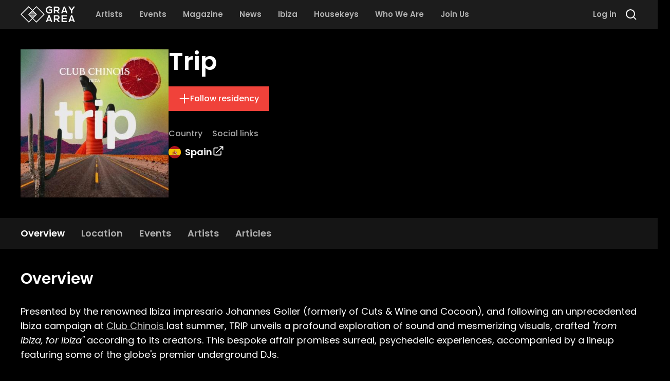

--- FILE ---
content_type: text/html; charset=utf-8
request_url: https://grayarea.co/residencies/trip
body_size: 40009
content:
<!DOCTYPE html><html lang="en"><head><meta charSet="utf-8"/><meta name="viewport" content="width=device-width"/><meta name="theme-color" content="#1c1c1c"/><meta name="twitter:card" content="summary_large_image"/><meta name="twitter:site" content="@entergrayarea"/><meta property="fb:app_id" content="2916223851925236"/><meta property="og:url" content="https://grayarea.co/residencies/trip"/><meta property="og:type" content="website"/><meta property="og:locale" content="en_US"/><meta property="og:site_name" content="Gray Area"/><link rel="canonical" href="https://grayarea.co/residencies/trip"/><script type="application/ld+json">{"@context":"https://schema.org","@type":"EventSeries","@id":"https://grayarea.co/residencies/trip","url":"https://grayarea.co/residencies/trip","name":"Trip","location":{"@type":"Place","@id":"https://grayarea.co/venues/chinois-ibiza","url":"https://grayarea.co/venues/chinois-ibiza","name":"Chinois Ibiza","address":{"@type":"PostalAddress","streetAddress":"Passeig Joan Carles I, 17","addressLocality":"Eivissa","addressRegion":"Illes Balears","addressCountry":"ES"},"latitude":38.9166176,"longitude":1.4418052},"mainEntityOfPage":{"@type":"WebPage","@id":"https://grayarea.co/residencies/trip"}}</script><title>Trip at Chinois Ibiza | Gray Area</title><meta name="robots" content="index,follow"/><meta name="description" content="House music in Eivissa, Spain – learn more about the Trip residency at Chinois Ibiza; discover more house music from around the world with Gray Area."/><meta property="og:title" content="Trip at Chinois Ibiza"/><meta property="og:description" content="House music in Eivissa, Spain – learn more about the Trip residency at Chinois Ibiza; discover more house music from around the world with Gray Area."/><meta property="og:image" content="https://cdn.sanity.io/images/pge26oqu/production/5f5db6fb65785c6c1d5f75fa45fc3e6c1e6d89db-656x656.jpg?bg=000000&amp;w=1200&amp;h=630&amp;fit=fill"/><meta property="og:image:width" content="1200"/><meta property="og:image:height" content="630"/><meta name="next-head-count" content="20"/><link rel="preload" href="/_next/static/media/decf5989f4e7f901-s.p.woff2" as="font" type="font/woff2" crossorigin="anonymous" data-next-font="size-adjust"/><link rel="preload" href="/_next/static/media/2cc74b96cdc9383d-s.p.woff2" as="font" type="font/woff2" crossorigin="anonymous" data-next-font="size-adjust"/><link rel="preload" href="/_next/static/media/c99ef75952aca458-s.p.woff2" as="font" type="font/woff2" crossorigin="anonymous" data-next-font="size-adjust"/><link rel="preload" href="/_next/static/media/7c1535108079abc4-s.p.woff2" as="font" type="font/woff2" crossorigin="anonymous" data-next-font="size-adjust"/><link rel="preload" href="/_next/static/media/cf1f69a0c8aed54d-s.p.woff2" as="font" type="font/woff2" crossorigin="anonymous" data-next-font="size-adjust"/><link rel="preload" href="/_next/static/media/8f91baacbcce7392-s.p.woff2" as="font" type="font/woff2" crossorigin="anonymous" data-next-font="size-adjust"/><link rel="preload" href="/_next/static/media/f0496e21808c976b-s.p.woff2" as="font" type="font/woff2" crossorigin="anonymous" data-next-font="size-adjust"/><link rel="preload" href="/_next/static/media/4c285fdca692ea22-s.p.woff2" as="font" type="font/woff2" crossorigin="anonymous" data-next-font="size-adjust"/><link rel="preload" href="/_next/static/media/eafabf029ad39a43-s.p.woff2" as="font" type="font/woff2" crossorigin="anonymous" data-next-font="size-adjust"/><link rel="preload" href="/_next/static/media/8888a3826f4a3af4-s.p.woff2" as="font" type="font/woff2" crossorigin="anonymous" data-next-font="size-adjust"/><link rel="preload" href="/_next/static/media/0484562807a97172-s.p.woff2" as="font" type="font/woff2" crossorigin="anonymous" data-next-font="size-adjust"/><link rel="preload" href="/_next/static/media/b957ea75a84b6ea7-s.p.woff2" as="font" type="font/woff2" crossorigin="anonymous" data-next-font="size-adjust"/><link rel="preload" href="/_next/static/media/7db6c35d839a711c-s.p.woff2" as="font" type="font/woff2" crossorigin="anonymous" data-next-font="size-adjust"/><link rel="preload" href="/_next/static/media/6245472ced48d3be-s.p.woff2" as="font" type="font/woff2" crossorigin="anonymous" data-next-font="size-adjust"/><link rel="preload" href="/_next/static/css/88818a587131c78a.css" as="style"/><link rel="stylesheet" href="/_next/static/css/88818a587131c78a.css" data-n-g=""/><noscript data-n-css=""></noscript><script defer="" nomodule="" src="/_next/static/chunks/polyfills-78c92fac7aa8fdd8.js"></script><script src="/_next/static/chunks/webpack-e07b29e9733b5b95.js" defer=""></script><script src="/_next/static/chunks/framework-23c2cd448a02c41c.js" defer=""></script><script src="/_next/static/chunks/main-c6f24811c924218c.js" defer=""></script><script src="/_next/static/chunks/pages/_app-3da16d98da0acf4f.js" defer=""></script><script src="/_next/static/chunks/7d0bf13e-c496fe1c4c67076b.js" defer=""></script><script src="/_next/static/chunks/5675-78d322bddc8c6dc5.js" defer=""></script><script src="/_next/static/chunks/5300-0a7c4e77a69ffd40.js" defer=""></script><script src="/_next/static/chunks/1583-251558947c3c2049.js" defer=""></script><script src="/_next/static/chunks/4887-9ef8ab4deb7eb269.js" defer=""></script><script src="/_next/static/chunks/7694-6fd33297ec7d1122.js" defer=""></script><script src="/_next/static/chunks/7570-fb07656438f0709f.js" defer=""></script><script src="/_next/static/chunks/8362-074ced1bae985f5d.js" defer=""></script><script src="/_next/static/chunks/pages/residencies/%5B...slug%5D-e3a7bfdfa0898a5a.js" defer=""></script><script src="/_next/static/eLG2rGZo0YWaEBLcW6bg2/_buildManifest.js" defer=""></script><script src="/_next/static/eLG2rGZo0YWaEBLcW6bg2/_ssgManifest.js" defer=""></script><style id="__jsx-1158830170">html{font-family:'__Poppins_bc37b7', '__Poppins_Fallback_bc37b7'}</style></head><body><div id="__next"><div><noscript><iframe src="https://www.googletagmanager.com/ns.html?id=GTM-WL8KSXP"
height="0" width="0" style="display:none;visibility:hidden"></iframe></noscript></div><div style="position:fixed;z-index:9999;top:16px;left:16px;right:16px;bottom:16px;pointer-events:none" class="mt-14"></div><div class="jsx-1158830170 relative flex min-h-screen flex-col"><header class="px-4 sm:px-6 md:px-8 lg:px-10 [&amp;&gt;.full-width&gt;div]:mx-auto [&amp;&gt;.full-width&gt;div]:max-w-5xl [&amp;&gt;.full-width]:-mx-4 [&amp;&gt;.full-width]:px-4 [&amp;&gt;.full-width]:sm:-mx-6 [&amp;&gt;.full-width]:sm:px-6 [&amp;&gt;.full-width]:md:-mx-8 [&amp;&gt;.full-width]:md:px-8 [&amp;&gt;.full-width]:lg:-mx-10 [&amp;&gt;.full-width]:lg:px-10 [&amp;&gt;:not(.absolute,.full-width)]:mx-auto [&amp;&gt;:not(.absolute,.full-width)]:max-w-5xl top-0 z-50 h-14 w-full bg-gray-1" style="position:sticky"><nav class="flex h-full items-center justify-between"><div class="relative flex h-full items-center [&amp;_a:not(:first-child)]:mx-4 [&amp;_a:not(:first-child)]:hidden [&amp;_a:not(:first-child)]:lg:flex"><a class="mr-6" href="/"><svg class="h-8 text-white" fill="currentColor" viewBox="0 0 960 290" xmlns="http://www.w3.org/2000/svg"><g clip-path="url(#clip0_1_63)"><path d="M423.8 144.9L278.9 0L211.9 67L144.9 0L0 144.9L144.9 289.8L211.9 222.8L278.9 289.8L423.8 144.9ZM144.9 271.3L18.5 144.9L144.9 18.5L202.7 76.3L175.2 103.8H174.8V104.2L155.2 123.8H154.8V124.2L134 144.9L202.6 213.5L144.9 271.3ZM247.6 168.5H176.2L173.7 166H250.1L247.6 168.5ZM232.7 183.5H191.2L188.7 181H235.2L232.7 183.5ZM217.7 198.4H206L203.5 195.9H220.1L217.7 198.4ZM215.2 200.9L211.9 204.2L208.6 200.9H215.2ZM222.7 193.4H201.1L198.6 190.9H225.2L222.7 193.4ZM227.7 188.5H196.1L193.6 186H230.2L227.7 188.5ZM237.6 178.5H186.1L183.6 176H240.1L237.6 178.5ZM242.6 173.5H181.1L178.6 171H245.1L242.6 173.5ZM252.6 163.6H171.2L168.7 161.1H255.1L252.6 163.6ZM257.6 158.6H166.2L163.7 156.1H260L257.6 158.6ZM262.5 153.6H161.2L158.7 151.1H265L262.5 153.6ZM267.5 148.6H156.2L153.7 146.1H270L267.5 148.6ZM153.8 143.6L156.3 141.1H267.6L270.1 143.6H153.8ZM166.2 131.2H257.6L260.1 133.7H163.8L166.2 131.2ZM161.2 136.2H262.5L265 138.7H158.7L161.2 136.2ZM255.1 128.7H168.7L171.2 126.2H252.6L255.1 128.7ZM173.7 123.7L176.2 121.2H247.6L250.1 123.7H173.7ZM186.1 111.2H237.6L240.1 113.7H183.6L186.1 111.2ZM181.2 116.2H242.7L245.2 118.7H178.7L181.2 116.2ZM235.2 108.8H188.7L191.2 106.3H232.7L235.2 108.8ZM193.6 103.8L196.1 101.3H227.7L230.2 103.8H193.6ZM206.1 91.3H217.8L220.3 93.8H203.7L206.1 91.3ZM201.1 96.3H222.7L225.2 98.8H198.6L201.1 96.3ZM208.6 88.8L211.9 85.5L215.2 88.8H208.6ZM248.6 186H249.1V185.5L263.5 171.1H264V170.6L289.7 144.9L269 124.2V123.7H268.5L249.1 104.3V103.8H248.6L221.1 76.3L278.9 18.5L405.3 144.9L278.9 271.3L221.1 213.5L248.6 186Z"></path><path d="M527.7 256.9H477.7L468.8 279.8H445.4L492 158.5H513.4L560 279.8H536.5L527.7 256.9ZM502.7 186L485.6 235.6H519.9L502.7 186Z"></path><path d="M925.9 256.9H875.9L867 279.8H843.6L890.2 158.5H911.6L958.2 279.8H934.7L925.9 256.9ZM900.9 186L883.8 235.6H918.1L900.9 186Z"></path><path d="M694 279.8H666.8L631.4 239.2H609.4V279.8H586.5V158.3C605.7 158.3 625 158.5 644.2 158.5C672.8 158.7 687.9 177.7 687.9 198.7C687.9 215.3 680.3 232.1 657.2 236.8L693.9 278.2V279.8H694ZM609.4 179.8V218.6H644.2C658.8 218.6 665 208.9 665 199.2C665 189.5 658.6 179.8 644.2 179.8H609.4Z"></path><path d="M814 279.8H723.2C723.2 239.4 723.2 198.9 723.2 158.5H814V180.7H745.9V208.6H811.6V229.9H745.9V257.3H814V279.8Z"></path><path d="M540.1 35.6C532 27.8 519.8 23.5 509.2 23.5C483.2 23.5 467.4 43.3 467.4 68.2C467.4 88.1 479 108.8 509.2 108.8C518.7 108.8 527.1 106.7 536.6 99.1V77.5H505.6V57.1H557.6V108.2C545.6 121.9 530.6 130 509.2 130C463.6 130 445.1 100 445.1 68.1C445.1 34 466.4 2.39999 509.2 2.39999C525.5 2.39999 541.8 8.59999 554.3 20.9L540.1 35.6Z"></path><path d="M694 127.3H666.8L631.4 86.7H609.4V127.3H586.5V5.79999C605.7 5.79999 625 5.99999 644.2 5.99999C672.9 6.09999 688 25.2 688 46.1C688 62.7 680.4 79.5 657.3 84.2L694 125.6V127.3ZM609.4 27.3V66.1H644.2C658.8 66.1 665 56.4 665 46.7C665 37 658.6 27.3 644.2 27.3H609.4Z"></path><path d="M900.1 56.1L932.3 6.10001H959.8V7.10001L911.5 77.2V127.2H888.6V77.2L842.1 7.10001V6.10001H869.3L900.1 56.1Z"></path><path d="M796.3 104.5H746.3L737.4 127.4H714L760.6 6H782L828.6 127.3H805L796.3 104.5ZM771.3 33.5L754.2 83.1H788.5L771.3 33.5Z"></path></g><defs><clipPath id="clip0_1_63"><rect width="959.8" height="289.7" fill="white"></rect></clipPath></defs></svg></a><a class="relative flex h-full w-max items-center border-b-2 text-2xl font-semibold text-white transition-colors lg:w-auto lg:border-b-0 lg:text-[0.93rem] border-transparent lg:text-gray-4 lg:hover:text-white" href="/artists"><span>Artists</span></a><a class="relative flex h-full w-max items-center border-b-2 text-2xl font-semibold text-white transition-colors lg:w-auto lg:border-b-0 lg:text-[0.93rem] border-transparent lg:text-gray-4 lg:hover:text-white" href="/events"><span>Events</span></a><a class="relative flex h-full w-max items-center border-b-2 text-2xl font-semibold text-white transition-colors lg:w-auto lg:border-b-0 lg:text-[0.93rem] border-transparent lg:text-gray-4 lg:hover:text-white" href="/magazine"><span>Magazine</span></a><a class="relative flex h-full w-max items-center border-b-2 text-2xl font-semibold text-white transition-colors lg:w-auto lg:border-b-0 lg:text-[0.93rem] border-transparent lg:text-gray-4 lg:hover:text-white" href="/news"><span>News</span></a><a class="relative flex h-full w-max items-center border-b-2 text-2xl font-semibold text-white transition-colors lg:w-auto lg:border-b-0 lg:text-[0.93rem] border-transparent lg:text-gray-4 lg:hover:text-white" href="/ibiza"><span>Ibiza</span></a><a class="relative flex h-full w-max items-center border-b-2 text-2xl font-semibold text-white transition-colors lg:w-auto lg:border-b-0 lg:text-[0.93rem] border-transparent lg:text-gray-4 lg:hover:text-white" href="/housekeys"><span>Housekeys</span></a><a class="relative flex h-full w-max items-center border-b-2 text-2xl font-semibold text-white transition-colors lg:w-auto lg:border-b-0 lg:text-[0.93rem] border-transparent lg:text-gray-4 lg:hover:text-white" href="/about"><span>Who We Are</span></a><a class="relative flex h-full w-max items-center border-b-2 text-2xl font-semibold text-white transition-colors lg:w-auto lg:border-b-0 lg:text-[0.93rem] border-transparent lg:text-gray-4 lg:hover:text-white" href="/register"><span>Join Us</span></a></div><div class="relative flex h-full items-center space-x-4"><button type="button" class="flex items-center w-max font-medium transition-colors flex-row bg-transparent text-white enabled:hover:text-red text-lg gap-3 p-0 order-last lg:order-none lg:hidden"><svg class="w-6 h-6" viewBox="0 0 24 24" fill="none" xmlns="http://www.w3.org/2000/svg"><path fill-rule="evenodd" clip-rule="evenodd" d="M2 4H22V6H2V4ZM2 11H22V13H2V11ZM22 18H2V20H22V18Z" fill="currentColor"></path></svg></button><button type="button" class="flex items-center w-max font-medium transition-colors flex-row bg-transparent text-white enabled:hover:text-red text-lg gap-3 p-0"><svg class="w-6 h-6" viewBox="0 0 24 24" fill="none" xmlns="http://www.w3.org/2000/svg"><path d="M19 11C19 15.4183 15.4183 19 11 19C6.58172 19 3 15.4183 3 11C3 6.58172 6.58172 3 11 3C15.4183 3 19 6.58172 19 11Z" stroke="currentColor" stroke-width="2"></path><path d="M17 17L22 22" stroke="currentColor" stroke-width="2" stroke-linejoin="round"></path></svg></button></div></nav></header><div class="jsx-1158830170 h-full w-full flex-grow"><script>self.__wrap_n=self.__wrap_n||(self.CSS&&CSS.supports("text-wrap","balance")?1:2);self.__wrap_b=(t,n,e)=>{e=e||document.querySelector(`[data-br="${t}"]`);let s=e.parentElement,r=O=>e.style.maxWidth=O+"px";e.style.maxWidth="";let o=s.clientWidth,u=s.clientHeight,a=o/2-.25,l=o+.5,d;if(o){for(r(a),a=Math.max(e.scrollWidth,a);a+1<l;)d=Math.round((a+l)/2),r(d),s.clientHeight===u?l=d:a=d;r(l*n+o*(1-n))}e.__wrap_o||(typeof ResizeObserver!="undefined"?(e.__wrap_o=new ResizeObserver(()=>{self.__wrap_b(0,+e.dataset.brr,e)})).observe(s):process.env.NODE_ENV==="development"&&console.warn("The browser you are using does not support the ResizeObserver API. Please consider add polyfill for this API to avoid potential layout shifts or upgrade your browser. Read more: https://github.com/shuding/react-wrap-balancer#browser-support-information"))};</script><main id="page-content" class="jsx-1158830170"><div class="relative w-full overflow-hidden"><div class="absolute inset-0 scale-110 bg-cover bg-center blur-lg" style="background-image:linear-gradient(180deg, rgba(0, 0, 0, 0.5) 57%, #000000 100%), url([data-uri])"></div><div class="px-4 sm:px-6 md:px-8 lg:px-10 [&amp;&gt;.full-width&gt;div]:mx-auto [&amp;&gt;.full-width&gt;div]:max-w-5xl [&amp;&gt;.full-width]:-mx-4 [&amp;&gt;.full-width]:px-4 [&amp;&gt;.full-width]:sm:-mx-6 [&amp;&gt;.full-width]:sm:px-6 [&amp;&gt;.full-width]:md:-mx-8 [&amp;&gt;.full-width]:md:px-8 [&amp;&gt;.full-width]:lg:-mx-10 [&amp;&gt;.full-width]:lg:px-10 [&amp;&gt;:not(.absolute,.full-width)]:mx-auto [&amp;&gt;:not(.absolute,.full-width)]:max-w-5xl relative my-6 md:my-10"><div class="flex flex-col gap-2 md:flex-row md:gap-8"><div class="flex-shrink-0"><div class="w-full aspect-square sm:w-72"><img alt="Trip event artwork" loading="lazy" width="288" height="288" decoding="async" data-nimg="1" class="relative" style="color:transparent;background-size:cover;background-position:50% 50%;background-repeat:no-repeat;background-image:url(&quot;data:image/svg+xml;charset=utf-8,%3Csvg xmlns=&#x27;http%3A//www.w3.org/2000/svg&#x27; viewBox=&#x27;0 0 288 288&#x27;%3E%3Cfilter id=&#x27;b&#x27; color-interpolation-filters=&#x27;sRGB&#x27;%3E%3CfeGaussianBlur stdDeviation=&#x27;20&#x27;/%3E%3CfeComponentTransfer%3E%3CfeFuncA type=&#x27;discrete&#x27; tableValues=&#x27;1 1&#x27;/%3E%3C/feComponentTransfer%3E%%3C/filter%3E%3Cimage preserveAspectRatio=&#x27;none&#x27; filter=&#x27;url(%23b)&#x27; x=&#x27;0&#x27; y=&#x27;0&#x27; height=&#x27;100%25&#x27; width=&#x27;100%25&#x27; href=&#x27;[data-uri]&#x27;/%3E%3C/svg%3E&quot;)" srcSet="https://cdn.sanity.io/images/pge26oqu/production/5f5db6fb65785c6c1d5f75fa45fc3e6c1e6d89db-656x656.jpg?w=384&amp;h=384 1x, https://cdn.sanity.io/images/pge26oqu/production/5f5db6fb65785c6c1d5f75fa45fc3e6c1e6d89db-656x656.jpg?w=640&amp;h=640 2x" src="https://cdn.sanity.io/images/pge26oqu/production/5f5db6fb65785c6c1d5f75fa45fc3e6c1e6d89db-656x656.jpg?w=640&amp;h=640"/></div></div><div><div class="flex flex-col gap-2 md:flex-row md:items-center md:gap-8"><div class="flex flex-col"><h1 class="text-3xl font-semibold text-white sm:text-5xl">Trip</h1><div class="mt-4 flex flex-wrap gap-4 md:mt-6"><button type="button" class="flex items-center w-max font-medium transition-colors flex-row bg-red text-white enabled:hover:bg-red/80 text-base px-5 py-3 gap-3"><svg class="w-[1.375rem] h-[1.375rem]" viewBox="0 0 24 24" fill="none" xmlns="http://www.w3.org/2000/svg"><path d="M12 22V12M12 2V12M12 12H2M12 12H22" stroke="currentColor" stroke-width="2"></path></svg><span>Follow residency</span></button></div></div></div><div class="mt-4 flex flex-wrap items-start gap-x-8 gap-y-2 text-white md:mt-8"><div><div class="mb-2.5 text-xs font-medium text-gray-4 sm:text-base">Country</div><div class="font-semibold sm:text-lg flex items-center"><img alt="Spain" loading="lazy" width="24" height="24" decoding="async" data-nimg="1" class="mr-2 h-[18px] w-[18px] rounded-full sm:h-6 sm:w-6" style="color:transparent" src="/images/flags/es.svg"/><div class="font-semibold sm:text-lg">Spain</div></div></div><div><div class="mb-2.5 text-xs font-medium text-gray-4 sm:text-base">Social links</div><div class="font-semibold sm:text-lg"><div class="flex items-center space-x-6"><a href="https://www.clubchinoisibiza.com" class="flex items-center w-max font-medium transition-colors flex-row bg-transparent text-white enabled:hover:text-red text-lg gap-3 p-0" target="_blank" rel="noopener noreferrer"><svg xmlns="http://www.w3.org/2000/svg" viewBox="0 0 20 20" fill="currentColor" class="w-6 h-6"><path fill-rule="evenodd" d="M4.25 5.5a.75.75 0 00-.75.75v8.5c0 .414.336.75.75.75h8.5a.75.75 0 00.75-.75v-4a.75.75 0 011.5 0v4A2.25 2.25 0 0112.75 17h-8.5A2.25 2.25 0 012 14.75v-8.5A2.25 2.25 0 014.25 4h5a.75.75 0 010 1.5h-5z" clip-rule="evenodd"></path><path fill-rule="evenodd" d="M6.194 12.753a.75.75 0 001.06.053L16.5 4.44v2.81a.75.75 0 001.5 0v-4.5a.75.75 0 00-.75-.75h-4.5a.75.75 0 000 1.5h2.553l-9.056 8.194a.75.75 0 00-.053 1.06z" clip-rule="evenodd"></path></svg></a></div></div></div></div></div></div></div></div><div id="entity-header-nav"></div><div class="sticky top-14 z-30 bg-gray-1/[.75] backdrop-blur-2xl"><div class="px-4 sm:px-6 md:px-8 lg:px-10 [&amp;&gt;.full-width&gt;div]:mx-auto [&amp;&gt;.full-width&gt;div]:max-w-5xl [&amp;&gt;.full-width]:-mx-4 [&amp;&gt;.full-width]:px-4 [&amp;&gt;.full-width]:sm:-mx-6 [&amp;&gt;.full-width]:sm:px-6 [&amp;&gt;.full-width]:md:-mx-8 [&amp;&gt;.full-width]:md:px-8 [&amp;&gt;.full-width]:lg:-mx-10 [&amp;&gt;.full-width]:lg:px-10 [&amp;&gt;:not(.absolute,.full-width)]:mx-auto [&amp;&gt;:not(.absolute,.full-width)]:max-w-5xl"><div class="flex items-center gap-4"><div class="flex w-full flex-col gap-2 pt-4"><div class="embla relative -mx-4 md:mx-0"><div class="absolute inset-y-0 left-0 z-10 h-full w-4 bg-gradient-to-r from-gray-1 transition-opacity sm:opacity-0"></div><div class="embla__viewport w-full overflow-hidden px-4 md:px-0"><nav class="embla__container flex items-center space-x-8"><a href="/residencies/trip" class="embla__slide relative block flex-shrink-0 pb-4 font-semibold transition-colors border-red text-white sm:text-lg" style="flex:0 0 auto;min-width:0"><span>Overview</span></a><a href="/residencies/trip/location" class="embla__slide relative block flex-shrink-0 pb-4 font-semibold transition-colors border-transparent text-gray-4 hover:text-white sm:text-lg" style="flex:0 0 auto;min-width:0"><span>Location</span></a><a href="/residencies/trip/events" class="embla__slide relative block flex-shrink-0 pb-4 font-semibold transition-colors border-transparent text-gray-4 hover:text-white sm:text-lg" style="flex:0 0 auto;min-width:0"><span>Events</span></a><a href="/residencies/trip/artists" class="embla__slide relative block flex-shrink-0 pb-4 font-semibold transition-colors border-transparent text-gray-4 hover:text-white sm:text-lg" style="flex:0 0 auto;min-width:0"><span>Artists</span></a><a href="/residencies/trip/articles" class="embla__slide relative block flex-shrink-0 pb-4 font-semibold transition-colors border-transparent text-gray-4 hover:text-white sm:text-lg" style="flex:0 0 auto;min-width:0"><span>Articles</span></a></nav></div><div class="absolute inset-y-0 right-0 z-10 h-full w-4 bg-gradient-to-l from-gray-1 transition-opacity sm:opacity-100"></div></div></div></div></div></div><div class="px-4 sm:px-6 md:px-8 lg:px-10 [&amp;&gt;.full-width&gt;div]:mx-auto [&amp;&gt;.full-width&gt;div]:max-w-5xl [&amp;&gt;.full-width]:-mx-4 [&amp;&gt;.full-width]:px-4 [&amp;&gt;.full-width]:sm:-mx-6 [&amp;&gt;.full-width]:sm:px-6 [&amp;&gt;.full-width]:md:-mx-8 [&amp;&gt;.full-width]:md:px-8 [&amp;&gt;.full-width]:lg:-mx-10 [&amp;&gt;.full-width]:lg:px-10 [&amp;&gt;:not(.absolute,.full-width)]:mx-auto [&amp;&gt;:not(.absolute,.full-width)]:max-w-5xl mb-16 mt-10"><div class="space-y-16 sm:space-y-20"><div><div class="mb-5 space-y-4 md:mb-8"><h2 class="font-semibold text-white text-2xl sm:text-3xl">Overview</h2></div><div class="space-y-4"><p class="text-white sm:text-lg">Presented by the renowned Ibiza impresario Johannes Goller (formerly of Cuts &amp; Wine and Cocoon), and following an unprecedented Ibiza campaign at <a class="text-white underline opacity-80 transition-opacity hover:opacity-100" href="/venues/chinois-ibiza">Club Chinois </a>last summer, TRIP unveils a profound exploration of sound and mesmerizing visuals, crafted<em> &quot;from Ibiza, for Ibiza&quot;</em> according to its creators. This bespoke affair promises surreal, psychedelic experiences, accompanied by a lineup featuring some of the globe&#x27;s premier underground DJs.</p><div class="mx-auto w-max max-w-full"><div><img alt="" loading="lazy" width="768" height="512.512" decoding="async" data-nimg="1" class="relative" style="color:transparent;background-size:cover;background-position:50% 50%;background-repeat:no-repeat;background-image:url(&quot;data:image/svg+xml;charset=utf-8,%3Csvg xmlns=&#x27;http%3A//www.w3.org/2000/svg&#x27; viewBox=&#x27;0 0 768 512.512&#x27;%3E%3Cfilter id=&#x27;b&#x27; color-interpolation-filters=&#x27;sRGB&#x27;%3E%3CfeGaussianBlur stdDeviation=&#x27;20&#x27;/%3E%3C/filter%3E%3Cimage preserveAspectRatio=&#x27;none&#x27; filter=&#x27;url(%23b)&#x27; x=&#x27;0&#x27; y=&#x27;0&#x27; height=&#x27;100%25&#x27; width=&#x27;100%25&#x27; href=&#x27;[data-uri]&#x27;/%3E%3C/svg%3E&quot;)" srcSet="https://cdn.sanity.io/images/pge26oqu/production/032376aa84b1757a222c7dfe627f44f7ed3b2523-1500x1001.png?rect=1,0,1499,1001&amp;w=828&amp;h=553 1x, https://cdn.sanity.io/images/pge26oqu/production/032376aa84b1757a222c7dfe627f44f7ed3b2523-1500x1001.png?w=1920&amp;h=1281 2x" src="https://cdn.sanity.io/images/pge26oqu/production/032376aa84b1757a222c7dfe627f44f7ed3b2523-1500x1001.png?w=1920&amp;h=1281"/></div></div><p class="text-white sm:text-lg">Past seasons saw stellar lineups of underground royalty including <a class="text-white underline opacity-80 transition-opacity hover:opacity-100" href="/artists/apollonia">Apollonia</a>, <a class="text-white underline opacity-80 transition-opacity hover:opacity-100" href="/artists/carl-craig">Carl Craig</a>, <a class="text-white underline opacity-80 transition-opacity hover:opacity-100" href="/artists/clive-henry">Clive Henry</a>, <a class="text-white underline opacity-80 transition-opacity hover:opacity-100" href="/artists/d-julz">D&#x27;Julz</a>, <a class="text-white underline opacity-80 transition-opacity hover:opacity-100" href="/artists/enzo-siragusa">Enzo Siragusa</a>, <a class="text-white underline opacity-80 transition-opacity hover:opacity-100" href="/artists/manu-gonzalez">Manu Gonzalez</a>, <a class="text-white underline opacity-80 transition-opacity hover:opacity-100" href="/artists/matthias-tanzmann">Matthias Tanzmann</a>,  <a class="text-white underline opacity-80 transition-opacity hover:opacity-100" href="/artists/praslea">Praslea</a>, <a class="text-white underline opacity-80 transition-opacity hover:opacity-100" href="/artists/rhadoo">Rhadoo</a>, <a class="text-white underline opacity-80 transition-opacity hover:opacity-100" href="/artists/raresh">Raresh</a>, <a class="text-white underline opacity-80 transition-opacity hover:opacity-100" href="/artists/traumer">Traumer</a>, <a class="text-white underline opacity-80 transition-opacity hover:opacity-100" href="/artists/truly-madly">Truly Madly</a> and more.</p><div class="w-full"><iframe width="100%" height="166" scrolling="no" frameborder="no" src="https://w.soundcloud.com/player/?visual=true&url=https%3A%2F%2Fapi.soundcloud.com%2Ftracks%2F1659816528&show_artwork=true&maxheight=166"></iframe></div></div></div><div class=""><div class="my-16"><div class="mb-5 flex flex-wrap items-center justify-between gap-x-8 gap-y-2 empty:hidden md:mb-8"><div class="mb-5 space-y-4 md:mb-8 !mb-0"><h2 class="font-semibold text-white text-2xl sm:text-3xl">Past events</h2></div><a class="flex items-center w-max font-medium transition-colors bg-transparent text-red enabled:hover:text-white text-base flex-row-reverse gap-3 p-0" href="/residencies/trip/events"><svg xmlns="http://www.w3.org/2000/svg" viewBox="0 0 20 20" fill="currentColor" class="w-[1.375rem] h-[1.375rem]"><path fill-rule="evenodd" d="M7.21 14.77a.75.75 0 01.02-1.06L11.168 10 7.23 6.29a.75.75 0 111.04-1.08l4.5 4.25a.75.75 0 010 1.08l-4.5 4.25a.75.75 0 01-1.06-.02z" clip-rule="evenodd"></path></svg><span>See all</span></a></div><div class="relative -mx-4 w-screen md:w-auto"><div class="absolute inset-y-0 left-0 z-10 hidden w-4 bg-gradient-to-r from-black lg:block"></div><div class="absolute inset-y-0 right-0 z-10 hidden w-4 bg-gradient-to-l from-black lg:block"></div><div class="embla__viewport relative overflow-hidden pl-4 md:pl-0 md:pr-4"><div class="embla__container flex gap-4"><div class="embla__slide slide group flex-shrink-0 md:ml-4" style="opacity:1"><div class="relative w-full group-[.slide]:w-[180px] group-[.slide]:sm:w-[270px]"><a class="aspect-h-1 aspect-w-1 block w-full" href="/events/trip-week-closing-party-nov-2-2024"><div><img alt="" loading="lazy" width="350" height="350" decoding="async" data-nimg="1" class="relative" style="color:transparent;background-size:cover;background-position:50% 50%;background-repeat:no-repeat;background-image:url(&quot;data:image/svg+xml;charset=utf-8,%3Csvg xmlns=&#x27;http%3A//www.w3.org/2000/svg&#x27; viewBox=&#x27;0 0 350 350&#x27;%3E%3Cfilter id=&#x27;b&#x27; color-interpolation-filters=&#x27;sRGB&#x27;%3E%3CfeGaussianBlur stdDeviation=&#x27;20&#x27;/%3E%3CfeComponentTransfer%3E%3CfeFuncA type=&#x27;discrete&#x27; tableValues=&#x27;1 1&#x27;/%3E%3C/feComponentTransfer%3E%%3C/filter%3E%3Cimage preserveAspectRatio=&#x27;none&#x27; filter=&#x27;url(%23b)&#x27; x=&#x27;0&#x27; y=&#x27;0&#x27; height=&#x27;100%25&#x27; width=&#x27;100%25&#x27; href=&#x27;[data-uri]&#x27;/%3E%3C/svg%3E&quot;)" srcSet="https://cdn.sanity.io/images/pge26oqu/production/5dacc9833b088666335b68c624d87d2f6b1a0f95-656x656.webp?w=384&amp;h=384 1x, https://cdn.sanity.io/images/pge26oqu/production/5dacc9833b088666335b68c624d87d2f6b1a0f95-656x656.webp?w=750&amp;h=750 2x" src="https://cdn.sanity.io/images/pge26oqu/production/5dacc9833b088666335b68c624d87d2f6b1a0f95-656x656.webp?w=750&amp;h=750"/></div></a><div class="flex flex-col justify-between py-3"><a href="/events/trip-week-closing-party-nov-2-2024"><p class="mb-0.5 font-medium !leading-tight text-white sm:text-lg">TRIP Week Closing Party</p></a><div class="mt-1.5 text-xs font-light text-gray-4 sm:text-sm"><a href="/events/trip-week-closing-party-nov-2-2024"><p>Chinois Ibiza</p><p class="text-xs">Eivissa, Spain</p></a><div class="mt-1 space-x-1"><span>Nov 2, 2024</span><svg class="inline h-1.5 w-1.5" viewBox="0 0 6 7" fill="none" xmlns="http://www.w3.org/2000/svg"><path d="M3 5.65147L5.15147 3.5L3 1.34853L0.848528 3.5L3 5.65147Z" stroke="currentColor" stroke-width="1.2"></path></svg><span>11:45 PM</span></div></div></div></div></div><div class="embla__slide slide group flex-shrink-0" style="opacity:1"><div class="relative w-full group-[.slide]:w-[180px] group-[.slide]:sm:w-[270px]"><a class="aspect-h-1 aspect-w-1 block w-full" href="/events/trip-week-30-oct-26-2024"><div><img alt="" loading="lazy" width="350" height="350" decoding="async" data-nimg="1" class="relative" style="color:transparent;background-size:cover;background-position:50% 50%;background-repeat:no-repeat;background-image:url(&quot;data:image/svg+xml;charset=utf-8,%3Csvg xmlns=&#x27;http%3A//www.w3.org/2000/svg&#x27; viewBox=&#x27;0 0 350 350&#x27;%3E%3Cfilter id=&#x27;b&#x27; color-interpolation-filters=&#x27;sRGB&#x27;%3E%3CfeGaussianBlur stdDeviation=&#x27;20&#x27;/%3E%3CfeComponentTransfer%3E%3CfeFuncA type=&#x27;discrete&#x27; tableValues=&#x27;1 1&#x27;/%3E%3C/feComponentTransfer%3E%%3C/filter%3E%3Cimage preserveAspectRatio=&#x27;none&#x27; filter=&#x27;url(%23b)&#x27; x=&#x27;0&#x27; y=&#x27;0&#x27; height=&#x27;100%25&#x27; width=&#x27;100%25&#x27; href=&#x27;[data-uri]&#x27;/%3E%3C/svg%3E&quot;)" srcSet="https://cdn.sanity.io/images/pge26oqu/production/5dacc9833b088666335b68c624d87d2f6b1a0f95-656x656.webp?w=384&amp;h=384 1x, https://cdn.sanity.io/images/pge26oqu/production/5dacc9833b088666335b68c624d87d2f6b1a0f95-656x656.webp?w=750&amp;h=750 2x" src="https://cdn.sanity.io/images/pge26oqu/production/5dacc9833b088666335b68c624d87d2f6b1a0f95-656x656.webp?w=750&amp;h=750"/></div></a><div class="flex flex-col justify-between py-3"><a href="/events/trip-week-30-oct-26-2024"><p class="mb-0.5 font-medium !leading-tight text-white sm:text-lg">TRIP Week 30</p></a><div class="mt-1.5 text-xs font-light text-gray-4 sm:text-sm"><a href="/events/trip-week-30-oct-26-2024"><p>Chinois Ibiza</p><p class="text-xs">Eivissa, Spain</p></a><div class="mt-1 space-x-1"><span>Oct 26, 2024</span><svg class="inline h-1.5 w-1.5" viewBox="0 0 6 7" fill="none" xmlns="http://www.w3.org/2000/svg"><path d="M3 5.65147L5.15147 3.5L3 1.34853L0.848528 3.5L3 5.65147Z" stroke="currentColor" stroke-width="1.2"></path></svg><span>11:45 PM</span></div></div></div></div></div><div class="embla__slide slide group flex-shrink-0" style="opacity:1"><div class="relative w-full group-[.slide]:w-[180px] group-[.slide]:sm:w-[270px]"><a class="aspect-h-1 aspect-w-1 block w-full" href="/events/trip-week-29-oct-19-2024"><div><img alt="" loading="lazy" width="350" height="350" decoding="async" data-nimg="1" class="relative" style="color:transparent;background-size:cover;background-position:50% 50%;background-repeat:no-repeat;background-image:url(&quot;data:image/svg+xml;charset=utf-8,%3Csvg xmlns=&#x27;http%3A//www.w3.org/2000/svg&#x27; viewBox=&#x27;0 0 350 350&#x27;%3E%3Cfilter id=&#x27;b&#x27; color-interpolation-filters=&#x27;sRGB&#x27;%3E%3CfeGaussianBlur stdDeviation=&#x27;20&#x27;/%3E%3CfeComponentTransfer%3E%3CfeFuncA type=&#x27;discrete&#x27; tableValues=&#x27;1 1&#x27;/%3E%3C/feComponentTransfer%3E%%3C/filter%3E%3Cimage preserveAspectRatio=&#x27;none&#x27; filter=&#x27;url(%23b)&#x27; x=&#x27;0&#x27; y=&#x27;0&#x27; height=&#x27;100%25&#x27; width=&#x27;100%25&#x27; href=&#x27;[data-uri]&#x27;/%3E%3C/svg%3E&quot;)" srcSet="https://cdn.sanity.io/images/pge26oqu/production/5dacc9833b088666335b68c624d87d2f6b1a0f95-656x656.webp?w=384&amp;h=384 1x, https://cdn.sanity.io/images/pge26oqu/production/5dacc9833b088666335b68c624d87d2f6b1a0f95-656x656.webp?w=750&amp;h=750 2x" src="https://cdn.sanity.io/images/pge26oqu/production/5dacc9833b088666335b68c624d87d2f6b1a0f95-656x656.webp?w=750&amp;h=750"/></div></a><div class="flex flex-col justify-between py-3"><a href="/events/trip-week-29-oct-19-2024"><p class="mb-0.5 font-medium !leading-tight text-white sm:text-lg">TRIP Week 29</p></a><div class="mt-1.5 text-xs font-light text-gray-4 sm:text-sm"><a href="/events/trip-week-29-oct-19-2024"><p>Chinois Ibiza</p><p class="text-xs">Eivissa, Spain</p></a><div class="mt-1 space-x-1"><span>Oct 19, 2024</span><svg class="inline h-1.5 w-1.5" viewBox="0 0 6 7" fill="none" xmlns="http://www.w3.org/2000/svg"><path d="M3 5.65147L5.15147 3.5L3 1.34853L0.848528 3.5L3 5.65147Z" stroke="currentColor" stroke-width="1.2"></path></svg><span>11:45 PM</span></div></div></div></div></div><div class="embla__slide slide group flex-shrink-0" style="opacity:1"><div class="relative w-full group-[.slide]:w-[180px] group-[.slide]:sm:w-[270px]"><a class="aspect-h-1 aspect-w-1 block w-full" href="/events/trip-week-28-or-picnic-oct-5-2024"><div><img alt="" loading="lazy" width="350" height="350" decoding="async" data-nimg="1" class="relative" style="color:transparent;background-size:cover;background-position:50% 50%;background-repeat:no-repeat;background-image:url(&quot;data:image/svg+xml;charset=utf-8,%3Csvg xmlns=&#x27;http%3A//www.w3.org/2000/svg&#x27; viewBox=&#x27;0 0 350 350&#x27;%3E%3Cfilter id=&#x27;b&#x27; color-interpolation-filters=&#x27;sRGB&#x27;%3E%3CfeGaussianBlur stdDeviation=&#x27;20&#x27;/%3E%3CfeComponentTransfer%3E%3CfeFuncA type=&#x27;discrete&#x27; tableValues=&#x27;1 1&#x27;/%3E%3C/feComponentTransfer%3E%%3C/filter%3E%3Cimage preserveAspectRatio=&#x27;none&#x27; filter=&#x27;url(%23b)&#x27; x=&#x27;0&#x27; y=&#x27;0&#x27; height=&#x27;100%25&#x27; width=&#x27;100%25&#x27; href=&#x27;[data-uri]&#x27;/%3E%3C/svg%3E&quot;)" srcSet="https://cdn.sanity.io/images/pge26oqu/production/5dacc9833b088666335b68c624d87d2f6b1a0f95-656x656.webp?w=384&amp;h=384 1x, https://cdn.sanity.io/images/pge26oqu/production/5dacc9833b088666335b68c624d87d2f6b1a0f95-656x656.webp?w=750&amp;h=750 2x" src="https://cdn.sanity.io/images/pge26oqu/production/5dacc9833b088666335b68c624d87d2f6b1a0f95-656x656.webp?w=750&amp;h=750"/></div></a><div class="flex flex-col justify-between py-3"><a href="/events/trip-week-28-or-picnic-oct-5-2024"><p class="mb-0.5 font-medium !leading-tight text-white sm:text-lg">TRIP Week 28 | Picnic</p></a><div class="mt-1.5 text-xs font-light text-gray-4 sm:text-sm"><a href="/events/trip-week-28-or-picnic-oct-5-2024"><p>Chinois Ibiza</p><p class="text-xs">Eivissa, Spain</p></a><div class="mt-1 space-x-1"><span>Oct 5, 2024</span><svg class="inline h-1.5 w-1.5" viewBox="0 0 6 7" fill="none" xmlns="http://www.w3.org/2000/svg"><path d="M3 5.65147L5.15147 3.5L3 1.34853L0.848528 3.5L3 5.65147Z" stroke="currentColor" stroke-width="1.2"></path></svg><span>11:45 PM</span></div></div></div></div></div><div class="embla__slide slide group flex-shrink-0" style="opacity:1"><div class="relative w-full group-[.slide]:w-[180px] group-[.slide]:sm:w-[270px]"><a class="aspect-h-1 aspect-w-1 block w-full" href="/events/trip-week-27-or-picnic-sep-28-2024"><div><img alt="" loading="lazy" width="350" height="350" decoding="async" data-nimg="1" class="relative" style="color:transparent;background-size:cover;background-position:50% 50%;background-repeat:no-repeat;background-image:url(&quot;data:image/svg+xml;charset=utf-8,%3Csvg xmlns=&#x27;http%3A//www.w3.org/2000/svg&#x27; viewBox=&#x27;0 0 350 350&#x27;%3E%3Cfilter id=&#x27;b&#x27; color-interpolation-filters=&#x27;sRGB&#x27;%3E%3CfeGaussianBlur stdDeviation=&#x27;20&#x27;/%3E%3CfeComponentTransfer%3E%3CfeFuncA type=&#x27;discrete&#x27; tableValues=&#x27;1 1&#x27;/%3E%3C/feComponentTransfer%3E%%3C/filter%3E%3Cimage preserveAspectRatio=&#x27;none&#x27; filter=&#x27;url(%23b)&#x27; x=&#x27;0&#x27; y=&#x27;0&#x27; height=&#x27;100%25&#x27; width=&#x27;100%25&#x27; href=&#x27;[data-uri]&#x27;/%3E%3C/svg%3E&quot;)" srcSet="https://cdn.sanity.io/images/pge26oqu/production/5dacc9833b088666335b68c624d87d2f6b1a0f95-656x656.webp?w=384&amp;h=384 1x, https://cdn.sanity.io/images/pge26oqu/production/5dacc9833b088666335b68c624d87d2f6b1a0f95-656x656.webp?w=750&amp;h=750 2x" src="https://cdn.sanity.io/images/pge26oqu/production/5dacc9833b088666335b68c624d87d2f6b1a0f95-656x656.webp?w=750&amp;h=750"/></div></a><div class="flex flex-col justify-between py-3"><a href="/events/trip-week-27-or-picnic-sep-28-2024"><p class="mb-0.5 font-medium !leading-tight text-white sm:text-lg">TRIP Week 27 | Picnic</p></a><div class="mt-1.5 text-xs font-light text-gray-4 sm:text-sm"><a href="/events/trip-week-27-or-picnic-sep-28-2024"><p>Chinois Ibiza</p><p class="text-xs">Eivissa, Spain</p></a><div class="mt-1 space-x-1"><span>Sep 28, 2024</span><svg class="inline h-1.5 w-1.5" viewBox="0 0 6 7" fill="none" xmlns="http://www.w3.org/2000/svg"><path d="M3 5.65147L5.15147 3.5L3 1.34853L0.848528 3.5L3 5.65147Z" stroke="currentColor" stroke-width="1.2"></path></svg><span>11:45 PM</span></div></div></div></div></div><div class="embla__slide slide group flex-shrink-0" style="opacity:1"><div class="relative w-full group-[.slide]:w-[180px] group-[.slide]:sm:w-[270px]"><a class="aspect-h-1 aspect-w-1 block w-full" href="/events/trip-week-26-or-yoyaku-sep-21-2024"><div><img alt="" loading="lazy" width="350" height="350" decoding="async" data-nimg="1" class="relative" style="color:transparent;background-size:cover;background-position:50% 50%;background-repeat:no-repeat;background-image:url(&quot;data:image/svg+xml;charset=utf-8,%3Csvg xmlns=&#x27;http%3A//www.w3.org/2000/svg&#x27; viewBox=&#x27;0 0 350 350&#x27;%3E%3Cfilter id=&#x27;b&#x27; color-interpolation-filters=&#x27;sRGB&#x27;%3E%3CfeGaussianBlur stdDeviation=&#x27;20&#x27;/%3E%3CfeComponentTransfer%3E%3CfeFuncA type=&#x27;discrete&#x27; tableValues=&#x27;1 1&#x27;/%3E%3C/feComponentTransfer%3E%%3C/filter%3E%3Cimage preserveAspectRatio=&#x27;none&#x27; filter=&#x27;url(%23b)&#x27; x=&#x27;0&#x27; y=&#x27;0&#x27; height=&#x27;100%25&#x27; width=&#x27;100%25&#x27; href=&#x27;[data-uri]&#x27;/%3E%3C/svg%3E&quot;)" srcSet="https://cdn.sanity.io/images/pge26oqu/production/5dacc9833b088666335b68c624d87d2f6b1a0f95-656x656.webp?w=384&amp;h=384 1x, https://cdn.sanity.io/images/pge26oqu/production/5dacc9833b088666335b68c624d87d2f6b1a0f95-656x656.webp?w=750&amp;h=750 2x" src="https://cdn.sanity.io/images/pge26oqu/production/5dacc9833b088666335b68c624d87d2f6b1a0f95-656x656.webp?w=750&amp;h=750"/></div></a><div class="flex flex-col justify-between py-3"><a href="/events/trip-week-26-or-yoyaku-sep-21-2024"><p class="mb-0.5 font-medium !leading-tight text-white sm:text-lg">TRIP Week 26 | Yoyaku</p></a><div class="mt-1.5 text-xs font-light text-gray-4 sm:text-sm"><a href="/events/trip-week-26-or-yoyaku-sep-21-2024"><p>Chinois Ibiza</p><p class="text-xs">Eivissa, Spain</p></a><div class="mt-1 space-x-1"><span>Sep 21, 2024</span><svg class="inline h-1.5 w-1.5" viewBox="0 0 6 7" fill="none" xmlns="http://www.w3.org/2000/svg"><path d="M3 5.65147L5.15147 3.5L3 1.34853L0.848528 3.5L3 5.65147Z" stroke="currentColor" stroke-width="1.2"></path></svg><span>11:45 PM</span></div></div></div></div></div><div class="embla__slide slide group flex-shrink-0" style="opacity:1"><div class="relative w-full group-[.slide]:w-[180px] group-[.slide]:sm:w-[270px]"><a class="aspect-h-1 aspect-w-1 block w-full" href="/events/trip-week-25-sep-14-2024"><div><img alt="" loading="lazy" width="350" height="350" decoding="async" data-nimg="1" class="relative" style="color:transparent;background-size:cover;background-position:50% 50%;background-repeat:no-repeat;background-image:url(&quot;data:image/svg+xml;charset=utf-8,%3Csvg xmlns=&#x27;http%3A//www.w3.org/2000/svg&#x27; viewBox=&#x27;0 0 350 350&#x27;%3E%3Cfilter id=&#x27;b&#x27; color-interpolation-filters=&#x27;sRGB&#x27;%3E%3CfeGaussianBlur stdDeviation=&#x27;20&#x27;/%3E%3CfeComponentTransfer%3E%3CfeFuncA type=&#x27;discrete&#x27; tableValues=&#x27;1 1&#x27;/%3E%3C/feComponentTransfer%3E%%3C/filter%3E%3Cimage preserveAspectRatio=&#x27;none&#x27; filter=&#x27;url(%23b)&#x27; x=&#x27;0&#x27; y=&#x27;0&#x27; height=&#x27;100%25&#x27; width=&#x27;100%25&#x27; href=&#x27;[data-uri]&#x27;/%3E%3C/svg%3E&quot;)" srcSet="https://cdn.sanity.io/images/pge26oqu/production/5dacc9833b088666335b68c624d87d2f6b1a0f95-656x656.webp?w=384&amp;h=384 1x, https://cdn.sanity.io/images/pge26oqu/production/5dacc9833b088666335b68c624d87d2f6b1a0f95-656x656.webp?w=750&amp;h=750 2x" src="https://cdn.sanity.io/images/pge26oqu/production/5dacc9833b088666335b68c624d87d2f6b1a0f95-656x656.webp?w=750&amp;h=750"/></div></a><div class="flex flex-col justify-between py-3"><a href="/events/trip-week-25-sep-14-2024"><p class="mb-0.5 font-medium !leading-tight text-white sm:text-lg">TRIP Week 25</p></a><div class="mt-1.5 text-xs font-light text-gray-4 sm:text-sm"><a href="/events/trip-week-25-sep-14-2024"><p>Chinois Ibiza</p><p class="text-xs">Eivissa, Spain</p></a><div class="mt-1 space-x-1"><span>Sep 14, 2024</span><svg class="inline h-1.5 w-1.5" viewBox="0 0 6 7" fill="none" xmlns="http://www.w3.org/2000/svg"><path d="M3 5.65147L5.15147 3.5L3 1.34853L0.848528 3.5L3 5.65147Z" stroke="currentColor" stroke-width="1.2"></path></svg><span>11:45 PM</span></div></div></div></div></div><div class="embla__slide slide group flex-shrink-0" style="opacity:1"><div class="relative w-full group-[.slide]:w-[180px] group-[.slide]:sm:w-[270px]"><a class="aspect-h-1 aspect-w-1 block w-full" href="/events/trip-week-24-or-get-tram-sep-7-2024"><div><img alt="" loading="lazy" width="350" height="350" decoding="async" data-nimg="1" class="relative" style="color:transparent;background-size:cover;background-position:50% 50%;background-repeat:no-repeat;background-image:url(&quot;data:image/svg+xml;charset=utf-8,%3Csvg xmlns=&#x27;http%3A//www.w3.org/2000/svg&#x27; viewBox=&#x27;0 0 350 350&#x27;%3E%3Cfilter id=&#x27;b&#x27; color-interpolation-filters=&#x27;sRGB&#x27;%3E%3CfeGaussianBlur stdDeviation=&#x27;20&#x27;/%3E%3CfeComponentTransfer%3E%3CfeFuncA type=&#x27;discrete&#x27; tableValues=&#x27;1 1&#x27;/%3E%3C/feComponentTransfer%3E%%3C/filter%3E%3Cimage preserveAspectRatio=&#x27;none&#x27; filter=&#x27;url(%23b)&#x27; x=&#x27;0&#x27; y=&#x27;0&#x27; height=&#x27;100%25&#x27; width=&#x27;100%25&#x27; href=&#x27;[data-uri]&#x27;/%3E%3C/svg%3E&quot;)" srcSet="https://cdn.sanity.io/images/pge26oqu/production/5dacc9833b088666335b68c624d87d2f6b1a0f95-656x656.webp?w=384&amp;h=384 1x, https://cdn.sanity.io/images/pge26oqu/production/5dacc9833b088666335b68c624d87d2f6b1a0f95-656x656.webp?w=750&amp;h=750 2x" src="https://cdn.sanity.io/images/pge26oqu/production/5dacc9833b088666335b68c624d87d2f6b1a0f95-656x656.webp?w=750&amp;h=750"/></div></a><div class="flex flex-col justify-between py-3"><a href="/events/trip-week-24-or-get-tram-sep-7-2024"><p class="mb-0.5 font-medium !leading-tight text-white sm:text-lg">TRIP Week 24 | get-tram</p></a><div class="mt-1.5 text-xs font-light text-gray-4 sm:text-sm"><a href="/events/trip-week-24-or-get-tram-sep-7-2024"><p>Chinois Ibiza</p><p class="text-xs">Eivissa, Spain</p></a><div class="mt-1 space-x-1"><span>Sep 7, 2024</span><svg class="inline h-1.5 w-1.5" viewBox="0 0 6 7" fill="none" xmlns="http://www.w3.org/2000/svg"><path d="M3 5.65147L5.15147 3.5L3 1.34853L0.848528 3.5L3 5.65147Z" stroke="currentColor" stroke-width="1.2"></path></svg><span>11:45 PM</span></div></div></div></div></div><div class="embla__slide slide group flex-shrink-0" style="opacity:1"><div class="relative w-full group-[.slide]:w-[180px] group-[.slide]:sm:w-[270px]"><a class="aspect-h-1 aspect-w-1 block w-full" href="/events/trip-week-23-or-the-other-side-aug-31-2024"><div><img alt="" loading="lazy" width="350" height="350" decoding="async" data-nimg="1" class="relative" style="color:transparent;background-size:cover;background-position:50% 50%;background-repeat:no-repeat;background-image:url(&quot;data:image/svg+xml;charset=utf-8,%3Csvg xmlns=&#x27;http%3A//www.w3.org/2000/svg&#x27; viewBox=&#x27;0 0 350 350&#x27;%3E%3Cfilter id=&#x27;b&#x27; color-interpolation-filters=&#x27;sRGB&#x27;%3E%3CfeGaussianBlur stdDeviation=&#x27;20&#x27;/%3E%3CfeComponentTransfer%3E%3CfeFuncA type=&#x27;discrete&#x27; tableValues=&#x27;1 1&#x27;/%3E%3C/feComponentTransfer%3E%%3C/filter%3E%3Cimage preserveAspectRatio=&#x27;none&#x27; filter=&#x27;url(%23b)&#x27; x=&#x27;0&#x27; y=&#x27;0&#x27; height=&#x27;100%25&#x27; width=&#x27;100%25&#x27; href=&#x27;[data-uri]&#x27;/%3E%3C/svg%3E&quot;)" srcSet="https://cdn.sanity.io/images/pge26oqu/production/5dacc9833b088666335b68c624d87d2f6b1a0f95-656x656.webp?w=384&amp;h=384 1x, https://cdn.sanity.io/images/pge26oqu/production/5dacc9833b088666335b68c624d87d2f6b1a0f95-656x656.webp?w=750&amp;h=750 2x" src="https://cdn.sanity.io/images/pge26oqu/production/5dacc9833b088666335b68c624d87d2f6b1a0f95-656x656.webp?w=750&amp;h=750"/></div></a><div class="flex flex-col justify-between py-3"><a href="/events/trip-week-23-or-the-other-side-aug-31-2024"><p class="mb-0.5 font-medium !leading-tight text-white sm:text-lg">TRIP Week 23 | The Other Side</p></a><div class="mt-1.5 text-xs font-light text-gray-4 sm:text-sm"><a href="/events/trip-week-23-or-the-other-side-aug-31-2024"><p>Chinois Ibiza</p><p class="text-xs">Eivissa, Spain</p></a><div class="mt-1 space-x-1"><span>Aug 31, 2024</span><svg class="inline h-1.5 w-1.5" viewBox="0 0 6 7" fill="none" xmlns="http://www.w3.org/2000/svg"><path d="M3 5.65147L5.15147 3.5L3 1.34853L0.848528 3.5L3 5.65147Z" stroke="currentColor" stroke-width="1.2"></path></svg><span>11:45 PM</span></div></div></div></div></div><div class="embla__slide slide group flex-shrink-0" style="opacity:1"><div class="relative w-full group-[.slide]:w-[180px] group-[.slide]:sm:w-[270px]"><a class="aspect-h-1 aspect-w-1 block w-full" href="/events/trip-week-22-aug-24-2024"><div><img alt="" loading="lazy" width="350" height="350" decoding="async" data-nimg="1" class="relative" style="color:transparent;background-size:cover;background-position:50% 50%;background-repeat:no-repeat;background-image:url(&quot;data:image/svg+xml;charset=utf-8,%3Csvg xmlns=&#x27;http%3A//www.w3.org/2000/svg&#x27; viewBox=&#x27;0 0 350 350&#x27;%3E%3Cfilter id=&#x27;b&#x27; color-interpolation-filters=&#x27;sRGB&#x27;%3E%3CfeGaussianBlur stdDeviation=&#x27;20&#x27;/%3E%3CfeComponentTransfer%3E%3CfeFuncA type=&#x27;discrete&#x27; tableValues=&#x27;1 1&#x27;/%3E%3C/feComponentTransfer%3E%%3C/filter%3E%3Cimage preserveAspectRatio=&#x27;none&#x27; filter=&#x27;url(%23b)&#x27; x=&#x27;0&#x27; y=&#x27;0&#x27; height=&#x27;100%25&#x27; width=&#x27;100%25&#x27; href=&#x27;[data-uri]&#x27;/%3E%3C/svg%3E&quot;)" srcSet="https://cdn.sanity.io/images/pge26oqu/production/5dacc9833b088666335b68c624d87d2f6b1a0f95-656x656.webp?w=384&amp;h=384 1x, https://cdn.sanity.io/images/pge26oqu/production/5dacc9833b088666335b68c624d87d2f6b1a0f95-656x656.webp?w=750&amp;h=750 2x" src="https://cdn.sanity.io/images/pge26oqu/production/5dacc9833b088666335b68c624d87d2f6b1a0f95-656x656.webp?w=750&amp;h=750"/></div></a><div class="flex flex-col justify-between py-3"><a href="/events/trip-week-22-aug-24-2024"><p class="mb-0.5 font-medium !leading-tight text-white sm:text-lg">TRIP Week 22 | Picnic</p></a><div class="mt-1.5 text-xs font-light text-gray-4 sm:text-sm"><a href="/events/trip-week-22-aug-24-2024"><p>Chinois Ibiza</p><p class="text-xs">Eivissa, Spain</p></a><div class="mt-1 space-x-1"><span>Aug 24, 2024</span><svg class="inline h-1.5 w-1.5" viewBox="0 0 6 7" fill="none" xmlns="http://www.w3.org/2000/svg"><path d="M3 5.65147L5.15147 3.5L3 1.34853L0.848528 3.5L3 5.65147Z" stroke="currentColor" stroke-width="1.2"></path></svg><span>11:45 PM</span></div></div></div></div></div><div class="embla__slide slide group flex-shrink-0" style="opacity:1"><div class="relative w-full group-[.slide]:w-[180px] group-[.slide]:sm:w-[270px]"><a class="aspect-h-1 aspect-w-1 block w-full" href="/events/trip-week-21-aug-17-2024"><div><img alt="" loading="lazy" width="350" height="350" decoding="async" data-nimg="1" class="relative" style="color:transparent;background-size:cover;background-position:50% 50%;background-repeat:no-repeat;background-image:url(&quot;data:image/svg+xml;charset=utf-8,%3Csvg xmlns=&#x27;http%3A//www.w3.org/2000/svg&#x27; viewBox=&#x27;0 0 350 350&#x27;%3E%3Cfilter id=&#x27;b&#x27; color-interpolation-filters=&#x27;sRGB&#x27;%3E%3CfeGaussianBlur stdDeviation=&#x27;20&#x27;/%3E%3CfeComponentTransfer%3E%3CfeFuncA type=&#x27;discrete&#x27; tableValues=&#x27;1 1&#x27;/%3E%3C/feComponentTransfer%3E%%3C/filter%3E%3Cimage preserveAspectRatio=&#x27;none&#x27; filter=&#x27;url(%23b)&#x27; x=&#x27;0&#x27; y=&#x27;0&#x27; height=&#x27;100%25&#x27; width=&#x27;100%25&#x27; href=&#x27;[data-uri]&#x27;/%3E%3C/svg%3E&quot;)" srcSet="https://cdn.sanity.io/images/pge26oqu/production/5dacc9833b088666335b68c624d87d2f6b1a0f95-656x656.webp?w=384&amp;h=384 1x, https://cdn.sanity.io/images/pge26oqu/production/5dacc9833b088666335b68c624d87d2f6b1a0f95-656x656.webp?w=750&amp;h=750 2x" src="https://cdn.sanity.io/images/pge26oqu/production/5dacc9833b088666335b68c624d87d2f6b1a0f95-656x656.webp?w=750&amp;h=750"/></div></a><div class="flex flex-col justify-between py-3"><a href="/events/trip-week-21-aug-17-2024"><p class="mb-0.5 font-medium !leading-tight text-white sm:text-lg">TRIP Week 21</p></a><div class="mt-1.5 text-xs font-light text-gray-4 sm:text-sm"><a href="/events/trip-week-21-aug-17-2024"><p>Chinois Ibiza</p><p class="text-xs">Eivissa, Spain</p></a><div class="mt-1 space-x-1"><span>Aug 17, 2024</span><svg class="inline h-1.5 w-1.5" viewBox="0 0 6 7" fill="none" xmlns="http://www.w3.org/2000/svg"><path d="M3 5.65147L5.15147 3.5L3 1.34853L0.848528 3.5L3 5.65147Z" stroke="currentColor" stroke-width="1.2"></path></svg><span>11:45 PM</span></div></div></div></div></div><div class="embla__slide slide group flex-shrink-0" style="opacity:1"><div class="relative w-full group-[.slide]:w-[180px] group-[.slide]:sm:w-[270px]"><a class="aspect-h-1 aspect-w-1 block w-full" href="/events/trip-week-20-aug-10-2024"><div><img alt="" loading="lazy" width="350" height="350" decoding="async" data-nimg="1" class="relative" style="color:transparent;background-size:cover;background-position:50% 50%;background-repeat:no-repeat;background-image:url(&quot;data:image/svg+xml;charset=utf-8,%3Csvg xmlns=&#x27;http%3A//www.w3.org/2000/svg&#x27; viewBox=&#x27;0 0 350 350&#x27;%3E%3Cfilter id=&#x27;b&#x27; color-interpolation-filters=&#x27;sRGB&#x27;%3E%3CfeGaussianBlur stdDeviation=&#x27;20&#x27;/%3E%3CfeComponentTransfer%3E%3CfeFuncA type=&#x27;discrete&#x27; tableValues=&#x27;1 1&#x27;/%3E%3C/feComponentTransfer%3E%%3C/filter%3E%3Cimage preserveAspectRatio=&#x27;none&#x27; filter=&#x27;url(%23b)&#x27; x=&#x27;0&#x27; y=&#x27;0&#x27; height=&#x27;100%25&#x27; width=&#x27;100%25&#x27; href=&#x27;[data-uri]&#x27;/%3E%3C/svg%3E&quot;)" srcSet="https://cdn.sanity.io/images/pge26oqu/production/5dacc9833b088666335b68c624d87d2f6b1a0f95-656x656.webp?w=384&amp;h=384 1x, https://cdn.sanity.io/images/pge26oqu/production/5dacc9833b088666335b68c624d87d2f6b1a0f95-656x656.webp?w=750&amp;h=750 2x" src="https://cdn.sanity.io/images/pge26oqu/production/5dacc9833b088666335b68c624d87d2f6b1a0f95-656x656.webp?w=750&amp;h=750"/></div></a><div class="flex flex-col justify-between py-3"><a href="/events/trip-week-20-aug-10-2024"><p class="mb-0.5 font-medium !leading-tight text-white sm:text-lg">TRIP Week 20</p></a><div class="mt-1.5 text-xs font-light text-gray-4 sm:text-sm"><a href="/events/trip-week-20-aug-10-2024"><p>Chinois Ibiza</p><p class="text-xs">Eivissa, Spain</p></a><div class="mt-1 space-x-1"><span>Aug 10, 2024</span><svg class="inline h-1.5 w-1.5" viewBox="0 0 6 7" fill="none" xmlns="http://www.w3.org/2000/svg"><path d="M3 5.65147L5.15147 3.5L3 1.34853L0.848528 3.5L3 5.65147Z" stroke="currentColor" stroke-width="1.2"></path></svg><span>11:45 PM</span></div></div></div></div></div><div class="embla__slide slide group flex-shrink-0" style="opacity:1"><div class="relative w-full group-[.slide]:w-[180px] group-[.slide]:sm:w-[270px]"><a class="aspect-h-1 aspect-w-1 block w-full" href="/events/trip-week-19-aug-3-2024"><div><img alt="" loading="lazy" width="350" height="350" decoding="async" data-nimg="1" class="relative" style="color:transparent;background-size:cover;background-position:50% 50%;background-repeat:no-repeat;background-image:url(&quot;data:image/svg+xml;charset=utf-8,%3Csvg xmlns=&#x27;http%3A//www.w3.org/2000/svg&#x27; viewBox=&#x27;0 0 350 350&#x27;%3E%3Cfilter id=&#x27;b&#x27; color-interpolation-filters=&#x27;sRGB&#x27;%3E%3CfeGaussianBlur stdDeviation=&#x27;20&#x27;/%3E%3CfeComponentTransfer%3E%3CfeFuncA type=&#x27;discrete&#x27; tableValues=&#x27;1 1&#x27;/%3E%3C/feComponentTransfer%3E%%3C/filter%3E%3Cimage preserveAspectRatio=&#x27;none&#x27; filter=&#x27;url(%23b)&#x27; x=&#x27;0&#x27; y=&#x27;0&#x27; height=&#x27;100%25&#x27; width=&#x27;100%25&#x27; href=&#x27;[data-uri]&#x27;/%3E%3C/svg%3E&quot;)" srcSet="https://cdn.sanity.io/images/pge26oqu/production/5dacc9833b088666335b68c624d87d2f6b1a0f95-656x656.webp?w=384&amp;h=384 1x, https://cdn.sanity.io/images/pge26oqu/production/5dacc9833b088666335b68c624d87d2f6b1a0f95-656x656.webp?w=750&amp;h=750 2x" src="https://cdn.sanity.io/images/pge26oqu/production/5dacc9833b088666335b68c624d87d2f6b1a0f95-656x656.webp?w=750&amp;h=750"/></div></a><div class="flex flex-col justify-between py-3"><a href="/events/trip-week-19-aug-3-2024"><p class="mb-0.5 font-medium !leading-tight text-white sm:text-lg">TRIP Week 19 | get-traum</p></a><div class="mt-1.5 text-xs font-light text-gray-4 sm:text-sm"><a href="/events/trip-week-19-aug-3-2024"><p>Chinois Ibiza</p><p class="text-xs">Eivissa, Spain</p></a><div class="mt-1 space-x-1"><span>Aug 3, 2024</span><svg class="inline h-1.5 w-1.5" viewBox="0 0 6 7" fill="none" xmlns="http://www.w3.org/2000/svg"><path d="M3 5.65147L5.15147 3.5L3 1.34853L0.848528 3.5L3 5.65147Z" stroke="currentColor" stroke-width="1.2"></path></svg><span>11:45 PM</span></div></div></div></div></div><div class="embla__slide slide group flex-shrink-0" style="opacity:1"><div class="relative w-full group-[.slide]:w-[180px] group-[.slide]:sm:w-[270px]"><a class="aspect-h-1 aspect-w-1 block w-full" href="/events/trip-week-18-jul-27-2024"><div><img alt="" loading="lazy" width="350" height="350" decoding="async" data-nimg="1" class="relative" style="color:transparent;background-size:cover;background-position:50% 50%;background-repeat:no-repeat;background-image:url(&quot;data:image/svg+xml;charset=utf-8,%3Csvg xmlns=&#x27;http%3A//www.w3.org/2000/svg&#x27; viewBox=&#x27;0 0 350 350&#x27;%3E%3Cfilter id=&#x27;b&#x27; color-interpolation-filters=&#x27;sRGB&#x27;%3E%3CfeGaussianBlur stdDeviation=&#x27;20&#x27;/%3E%3CfeComponentTransfer%3E%3CfeFuncA type=&#x27;discrete&#x27; tableValues=&#x27;1 1&#x27;/%3E%3C/feComponentTransfer%3E%%3C/filter%3E%3Cimage preserveAspectRatio=&#x27;none&#x27; filter=&#x27;url(%23b)&#x27; x=&#x27;0&#x27; y=&#x27;0&#x27; height=&#x27;100%25&#x27; width=&#x27;100%25&#x27; href=&#x27;[data-uri]&#x27;/%3E%3C/svg%3E&quot;)" srcSet="https://cdn.sanity.io/images/pge26oqu/production/5dacc9833b088666335b68c624d87d2f6b1a0f95-656x656.webp?w=384&amp;h=384 1x, https://cdn.sanity.io/images/pge26oqu/production/5dacc9833b088666335b68c624d87d2f6b1a0f95-656x656.webp?w=750&amp;h=750 2x" src="https://cdn.sanity.io/images/pge26oqu/production/5dacc9833b088666335b68c624d87d2f6b1a0f95-656x656.webp?w=750&amp;h=750"/></div></a><div class="flex flex-col justify-between py-3"><a href="/events/trip-week-18-jul-27-2024"><p class="mb-0.5 font-medium !leading-tight text-white sm:text-lg">TRIP Week 18 | Picnic</p></a><div class="mt-1.5 text-xs font-light text-gray-4 sm:text-sm"><a href="/events/trip-week-18-jul-27-2024"><p>Chinois Ibiza</p><p class="text-xs">Eivissa, Spain</p></a><div class="mt-1 space-x-1"><span>Jul 27, 2024</span><svg class="inline h-1.5 w-1.5" viewBox="0 0 6 7" fill="none" xmlns="http://www.w3.org/2000/svg"><path d="M3 5.65147L5.15147 3.5L3 1.34853L0.848528 3.5L3 5.65147Z" stroke="currentColor" stroke-width="1.2"></path></svg><span>11:45 PM</span></div></div></div></div></div><div class="embla__slide slide group flex-shrink-0" style="opacity:1"><div class="relative w-full group-[.slide]:w-[180px] group-[.slide]:sm:w-[270px]"><a class="aspect-h-1 aspect-w-1 block w-full" href="/events/trip-week-17-jul-20-2024"><div><img alt="" loading="lazy" width="350" height="350" decoding="async" data-nimg="1" class="relative" style="color:transparent;background-size:cover;background-position:50% 50%;background-repeat:no-repeat;background-image:url(&quot;data:image/svg+xml;charset=utf-8,%3Csvg xmlns=&#x27;http%3A//www.w3.org/2000/svg&#x27; viewBox=&#x27;0 0 350 350&#x27;%3E%3Cfilter id=&#x27;b&#x27; color-interpolation-filters=&#x27;sRGB&#x27;%3E%3CfeGaussianBlur stdDeviation=&#x27;20&#x27;/%3E%3CfeComponentTransfer%3E%3CfeFuncA type=&#x27;discrete&#x27; tableValues=&#x27;1 1&#x27;/%3E%3C/feComponentTransfer%3E%%3C/filter%3E%3Cimage preserveAspectRatio=&#x27;none&#x27; filter=&#x27;url(%23b)&#x27; x=&#x27;0&#x27; y=&#x27;0&#x27; height=&#x27;100%25&#x27; width=&#x27;100%25&#x27; href=&#x27;[data-uri]&#x27;/%3E%3C/svg%3E&quot;)" srcSet="https://cdn.sanity.io/images/pge26oqu/production/5dacc9833b088666335b68c624d87d2f6b1a0f95-656x656.webp?w=384&amp;h=384 1x, https://cdn.sanity.io/images/pge26oqu/production/5dacc9833b088666335b68c624d87d2f6b1a0f95-656x656.webp?w=750&amp;h=750 2x" src="https://cdn.sanity.io/images/pge26oqu/production/5dacc9833b088666335b68c624d87d2f6b1a0f95-656x656.webp?w=750&amp;h=750"/></div></a><div class="flex flex-col justify-between py-3"><a href="/events/trip-week-17-jul-20-2024"><p class="mb-0.5 font-medium !leading-tight text-white sm:text-lg">TRIP Week 17</p></a><div class="mt-1.5 text-xs font-light text-gray-4 sm:text-sm"><a href="/events/trip-week-17-jul-20-2024"><p>Chinois Ibiza</p><p class="text-xs">Eivissa, Spain</p></a><div class="mt-1 space-x-1"><span>Jul 20, 2024</span><svg class="inline h-1.5 w-1.5" viewBox="0 0 6 7" fill="none" xmlns="http://www.w3.org/2000/svg"><path d="M3 5.65147L5.15147 3.5L3 1.34853L0.848528 3.5L3 5.65147Z" stroke="currentColor" stroke-width="1.2"></path></svg><span>11:45 PM</span></div></div></div></div></div><div class="embla__slide slide group flex-shrink-0" style="opacity:1"><div class="relative w-full group-[.slide]:w-[180px] group-[.slide]:sm:w-[270px]"><a class="aspect-h-1 aspect-w-1 block w-full" href="/events/trip-week-16-jul-13-2024"><div><img alt="" loading="lazy" width="350" height="350" decoding="async" data-nimg="1" class="relative" style="color:transparent;background-size:cover;background-position:50% 50%;background-repeat:no-repeat;background-image:url(&quot;data:image/svg+xml;charset=utf-8,%3Csvg xmlns=&#x27;http%3A//www.w3.org/2000/svg&#x27; viewBox=&#x27;0 0 350 350&#x27;%3E%3Cfilter id=&#x27;b&#x27; color-interpolation-filters=&#x27;sRGB&#x27;%3E%3CfeGaussianBlur stdDeviation=&#x27;20&#x27;/%3E%3CfeComponentTransfer%3E%3CfeFuncA type=&#x27;discrete&#x27; tableValues=&#x27;1 1&#x27;/%3E%3C/feComponentTransfer%3E%%3C/filter%3E%3Cimage preserveAspectRatio=&#x27;none&#x27; filter=&#x27;url(%23b)&#x27; x=&#x27;0&#x27; y=&#x27;0&#x27; height=&#x27;100%25&#x27; width=&#x27;100%25&#x27; href=&#x27;[data-uri]&#x27;/%3E%3C/svg%3E&quot;)" srcSet="https://cdn.sanity.io/images/pge26oqu/production/5dacc9833b088666335b68c624d87d2f6b1a0f95-656x656.webp?w=384&amp;h=384 1x, https://cdn.sanity.io/images/pge26oqu/production/5dacc9833b088666335b68c624d87d2f6b1a0f95-656x656.webp?w=750&amp;h=750 2x" src="https://cdn.sanity.io/images/pge26oqu/production/5dacc9833b088666335b68c624d87d2f6b1a0f95-656x656.webp?w=750&amp;h=750"/></div></a><div class="flex flex-col justify-between py-3"><a href="/events/trip-week-16-jul-13-2024"><p class="mb-0.5 font-medium !leading-tight text-white sm:text-lg">TRIP Week 16</p></a><div class="mt-1.5 text-xs font-light text-gray-4 sm:text-sm"><a href="/events/trip-week-16-jul-13-2024"><p>Chinois Ibiza</p><p class="text-xs">Eivissa, Spain</p></a><div class="mt-1 space-x-1"><span>Jul 13, 2024</span><svg class="inline h-1.5 w-1.5" viewBox="0 0 6 7" fill="none" xmlns="http://www.w3.org/2000/svg"><path d="M3 5.65147L5.15147 3.5L3 1.34853L0.848528 3.5L3 5.65147Z" stroke="currentColor" stroke-width="1.2"></path></svg><span>11:45 PM</span></div></div></div></div></div><div class="embla__slide slide group flex-shrink-0" style="opacity:1"><div class="relative w-full group-[.slide]:w-[180px] group-[.slide]:sm:w-[270px]"><a class="aspect-h-1 aspect-w-1 block w-full" href="/events/trip-week-15-jul-6-2024"><div><img alt="" loading="lazy" width="350" height="350" decoding="async" data-nimg="1" class="relative" style="color:transparent;background-size:cover;background-position:50% 50%;background-repeat:no-repeat;background-image:url(&quot;data:image/svg+xml;charset=utf-8,%3Csvg xmlns=&#x27;http%3A//www.w3.org/2000/svg&#x27; viewBox=&#x27;0 0 350 350&#x27;%3E%3Cfilter id=&#x27;b&#x27; color-interpolation-filters=&#x27;sRGB&#x27;%3E%3CfeGaussianBlur stdDeviation=&#x27;20&#x27;/%3E%3CfeComponentTransfer%3E%3CfeFuncA type=&#x27;discrete&#x27; tableValues=&#x27;1 1&#x27;/%3E%3C/feComponentTransfer%3E%%3C/filter%3E%3Cimage preserveAspectRatio=&#x27;none&#x27; filter=&#x27;url(%23b)&#x27; x=&#x27;0&#x27; y=&#x27;0&#x27; height=&#x27;100%25&#x27; width=&#x27;100%25&#x27; href=&#x27;[data-uri]&#x27;/%3E%3C/svg%3E&quot;)" srcSet="https://cdn.sanity.io/images/pge26oqu/production/5dacc9833b088666335b68c624d87d2f6b1a0f95-656x656.webp?w=384&amp;h=384 1x, https://cdn.sanity.io/images/pge26oqu/production/5dacc9833b088666335b68c624d87d2f6b1a0f95-656x656.webp?w=750&amp;h=750 2x" src="https://cdn.sanity.io/images/pge26oqu/production/5dacc9833b088666335b68c624d87d2f6b1a0f95-656x656.webp?w=750&amp;h=750"/></div></a><div class="flex flex-col justify-between py-3"><a href="/events/trip-week-15-jul-6-2024"><p class="mb-0.5 font-medium !leading-tight text-white sm:text-lg">TRIP Week 15</p></a><div class="mt-1.5 text-xs font-light text-gray-4 sm:text-sm"><a href="/events/trip-week-15-jul-6-2024"><p>Chinois Ibiza</p><p class="text-xs">Eivissa, Spain</p></a><div class="mt-1 space-x-1"><span>Jul 6, 2024</span><svg class="inline h-1.5 w-1.5" viewBox="0 0 6 7" fill="none" xmlns="http://www.w3.org/2000/svg"><path d="M3 5.65147L5.15147 3.5L3 1.34853L0.848528 3.5L3 5.65147Z" stroke="currentColor" stroke-width="1.2"></path></svg><span>11:45 PM</span></div></div></div></div></div><div class="embla__slide slide group flex-shrink-0" style="opacity:1"><div class="relative w-full group-[.slide]:w-[180px] group-[.slide]:sm:w-[270px]"><a class="aspect-h-1 aspect-w-1 block w-full" href="/events/trip-week-14-jun-29-2024"><div><img alt="" loading="lazy" width="350" height="350" decoding="async" data-nimg="1" class="relative" style="color:transparent;background-size:cover;background-position:50% 50%;background-repeat:no-repeat;background-image:url(&quot;data:image/svg+xml;charset=utf-8,%3Csvg xmlns=&#x27;http%3A//www.w3.org/2000/svg&#x27; viewBox=&#x27;0 0 350 350&#x27;%3E%3Cfilter id=&#x27;b&#x27; color-interpolation-filters=&#x27;sRGB&#x27;%3E%3CfeGaussianBlur stdDeviation=&#x27;20&#x27;/%3E%3CfeComponentTransfer%3E%3CfeFuncA type=&#x27;discrete&#x27; tableValues=&#x27;1 1&#x27;/%3E%3C/feComponentTransfer%3E%%3C/filter%3E%3Cimage preserveAspectRatio=&#x27;none&#x27; filter=&#x27;url(%23b)&#x27; x=&#x27;0&#x27; y=&#x27;0&#x27; height=&#x27;100%25&#x27; width=&#x27;100%25&#x27; href=&#x27;[data-uri]&#x27;/%3E%3C/svg%3E&quot;)" srcSet="https://cdn.sanity.io/images/pge26oqu/production/5dacc9833b088666335b68c624d87d2f6b1a0f95-656x656.webp?w=384&amp;h=384 1x, https://cdn.sanity.io/images/pge26oqu/production/5dacc9833b088666335b68c624d87d2f6b1a0f95-656x656.webp?w=750&amp;h=750 2x" src="https://cdn.sanity.io/images/pge26oqu/production/5dacc9833b088666335b68c624d87d2f6b1a0f95-656x656.webp?w=750&amp;h=750"/></div></a><div class="flex flex-col justify-between py-3"><a href="/events/trip-week-14-jun-29-2024"><p class="mb-0.5 font-medium !leading-tight text-white sm:text-lg">TRIP | get-tram Week 14</p></a><div class="mt-1.5 text-xs font-light text-gray-4 sm:text-sm"><a href="/events/trip-week-14-jun-29-2024"><p>Chinois Ibiza</p><p class="text-xs">Eivissa, Spain</p></a><div class="mt-1 space-x-1"><span>Jun 29, 2024</span><svg class="inline h-1.5 w-1.5" viewBox="0 0 6 7" fill="none" xmlns="http://www.w3.org/2000/svg"><path d="M3 5.65147L5.15147 3.5L3 1.34853L0.848528 3.5L3 5.65147Z" stroke="currentColor" stroke-width="1.2"></path></svg><span>11:45 PM</span></div></div></div></div></div><div class="embla__slide slide group flex-shrink-0" style="opacity:1"><div class="relative w-full group-[.slide]:w-[180px] group-[.slide]:sm:w-[270px]"><a class="aspect-h-1 aspect-w-1 block w-full" href="/events/trip-week-13-jun-22-2024"><div><img alt="" loading="lazy" width="350" height="350" decoding="async" data-nimg="1" class="relative" style="color:transparent;background-size:cover;background-position:50% 50%;background-repeat:no-repeat;background-image:url(&quot;data:image/svg+xml;charset=utf-8,%3Csvg xmlns=&#x27;http%3A//www.w3.org/2000/svg&#x27; viewBox=&#x27;0 0 350 350&#x27;%3E%3Cfilter id=&#x27;b&#x27; color-interpolation-filters=&#x27;sRGB&#x27;%3E%3CfeGaussianBlur stdDeviation=&#x27;20&#x27;/%3E%3CfeComponentTransfer%3E%3CfeFuncA type=&#x27;discrete&#x27; tableValues=&#x27;1 1&#x27;/%3E%3C/feComponentTransfer%3E%%3C/filter%3E%3Cimage preserveAspectRatio=&#x27;none&#x27; filter=&#x27;url(%23b)&#x27; x=&#x27;0&#x27; y=&#x27;0&#x27; height=&#x27;100%25&#x27; width=&#x27;100%25&#x27; href=&#x27;[data-uri]&#x27;/%3E%3C/svg%3E&quot;)" srcSet="https://cdn.sanity.io/images/pge26oqu/production/5dacc9833b088666335b68c624d87d2f6b1a0f95-656x656.webp?w=384&amp;h=384 1x, https://cdn.sanity.io/images/pge26oqu/production/5dacc9833b088666335b68c624d87d2f6b1a0f95-656x656.webp?w=750&amp;h=750 2x" src="https://cdn.sanity.io/images/pge26oqu/production/5dacc9833b088666335b68c624d87d2f6b1a0f95-656x656.webp?w=750&amp;h=750"/></div></a><div class="flex flex-col justify-between py-3"><a href="/events/trip-week-13-jun-22-2024"><p class="mb-0.5 font-medium !leading-tight text-white sm:text-lg">TRIP Week 13</p></a><div class="mt-1.5 text-xs font-light text-gray-4 sm:text-sm"><a href="/events/trip-week-13-jun-22-2024"><p>Chinois Ibiza</p><p class="text-xs">Eivissa, Spain</p></a><div class="mt-1 space-x-1"><span>Jun 22, 2024</span><svg class="inline h-1.5 w-1.5" viewBox="0 0 6 7" fill="none" xmlns="http://www.w3.org/2000/svg"><path d="M3 5.65147L5.15147 3.5L3 1.34853L0.848528 3.5L3 5.65147Z" stroke="currentColor" stroke-width="1.2"></path></svg><span>11:45 PM</span></div></div></div></div></div><div class="embla__slide slide group flex-shrink-0" style="opacity:1"><div class="relative w-full group-[.slide]:w-[180px] group-[.slide]:sm:w-[270px]"><a class="aspect-h-1 aspect-w-1 block w-full" href="/events/trip-week-12-jun-15-2024"><div><img alt="" loading="lazy" width="350" height="350" decoding="async" data-nimg="1" class="relative" style="color:transparent;background-size:cover;background-position:50% 50%;background-repeat:no-repeat;background-image:url(&quot;data:image/svg+xml;charset=utf-8,%3Csvg xmlns=&#x27;http%3A//www.w3.org/2000/svg&#x27; viewBox=&#x27;0 0 350 350&#x27;%3E%3Cfilter id=&#x27;b&#x27; color-interpolation-filters=&#x27;sRGB&#x27;%3E%3CfeGaussianBlur stdDeviation=&#x27;20&#x27;/%3E%3CfeComponentTransfer%3E%3CfeFuncA type=&#x27;discrete&#x27; tableValues=&#x27;1 1&#x27;/%3E%3C/feComponentTransfer%3E%%3C/filter%3E%3Cimage preserveAspectRatio=&#x27;none&#x27; filter=&#x27;url(%23b)&#x27; x=&#x27;0&#x27; y=&#x27;0&#x27; height=&#x27;100%25&#x27; width=&#x27;100%25&#x27; href=&#x27;[data-uri]&#x27;/%3E%3C/svg%3E&quot;)" srcSet="https://cdn.sanity.io/images/pge26oqu/production/5dacc9833b088666335b68c624d87d2f6b1a0f95-656x656.webp?w=384&amp;h=384 1x, https://cdn.sanity.io/images/pge26oqu/production/5dacc9833b088666335b68c624d87d2f6b1a0f95-656x656.webp?w=750&amp;h=750 2x" src="https://cdn.sanity.io/images/pge26oqu/production/5dacc9833b088666335b68c624d87d2f6b1a0f95-656x656.webp?w=750&amp;h=750"/></div></a><div class="flex flex-col justify-between py-3"><a href="/events/trip-week-12-jun-15-2024"><p class="mb-0.5 font-medium !leading-tight text-white sm:text-lg">TRIP Week 12</p></a><div class="mt-1.5 text-xs font-light text-gray-4 sm:text-sm"><a href="/events/trip-week-12-jun-15-2024"><p>Chinois Ibiza</p><p class="text-xs">Eivissa, Spain</p></a><div class="mt-1 space-x-1"><span>Jun 15, 2024</span><svg class="inline h-1.5 w-1.5" viewBox="0 0 6 7" fill="none" xmlns="http://www.w3.org/2000/svg"><path d="M3 5.65147L5.15147 3.5L3 1.34853L0.848528 3.5L3 5.65147Z" stroke="currentColor" stroke-width="1.2"></path></svg><span>11:45 PM</span></div></div></div></div></div><div class="embla__slide slide group flex-shrink-0" style="opacity:1"><div class="relative w-full group-[.slide]:w-[180px] group-[.slide]:sm:w-[270px]"><a class="aspect-h-1 aspect-w-1 block w-full" href="/events/trip-week-11-jun-8-2024"><div><img alt="" loading="lazy" width="350" height="350" decoding="async" data-nimg="1" class="relative" style="color:transparent;background-size:cover;background-position:50% 50%;background-repeat:no-repeat;background-image:url(&quot;data:image/svg+xml;charset=utf-8,%3Csvg xmlns=&#x27;http%3A//www.w3.org/2000/svg&#x27; viewBox=&#x27;0 0 350 350&#x27;%3E%3Cfilter id=&#x27;b&#x27; color-interpolation-filters=&#x27;sRGB&#x27;%3E%3CfeGaussianBlur stdDeviation=&#x27;20&#x27;/%3E%3CfeComponentTransfer%3E%3CfeFuncA type=&#x27;discrete&#x27; tableValues=&#x27;1 1&#x27;/%3E%3C/feComponentTransfer%3E%%3C/filter%3E%3Cimage preserveAspectRatio=&#x27;none&#x27; filter=&#x27;url(%23b)&#x27; x=&#x27;0&#x27; y=&#x27;0&#x27; height=&#x27;100%25&#x27; width=&#x27;100%25&#x27; href=&#x27;[data-uri]&#x27;/%3E%3C/svg%3E&quot;)" srcSet="https://cdn.sanity.io/images/pge26oqu/production/5dacc9833b088666335b68c624d87d2f6b1a0f95-656x656.webp?w=384&amp;h=384 1x, https://cdn.sanity.io/images/pge26oqu/production/5dacc9833b088666335b68c624d87d2f6b1a0f95-656x656.webp?w=750&amp;h=750 2x" src="https://cdn.sanity.io/images/pge26oqu/production/5dacc9833b088666335b68c624d87d2f6b1a0f95-656x656.webp?w=750&amp;h=750"/></div></a><div class="flex flex-col justify-between py-3"><a href="/events/trip-week-11-jun-8-2024"><p class="mb-0.5 font-medium !leading-tight text-white sm:text-lg">TRIP Week 11</p></a><div class="mt-1.5 text-xs font-light text-gray-4 sm:text-sm"><a href="/events/trip-week-11-jun-8-2024"><p>Chinois Ibiza</p><p class="text-xs">Eivissa, Spain</p></a><div class="mt-1 space-x-1"><span>Jun 8, 2024</span><svg class="inline h-1.5 w-1.5" viewBox="0 0 6 7" fill="none" xmlns="http://www.w3.org/2000/svg"><path d="M3 5.65147L5.15147 3.5L3 1.34853L0.848528 3.5L3 5.65147Z" stroke="currentColor" stroke-width="1.2"></path></svg><span>11:45 PM</span></div></div></div></div></div><div class="embla__slide slide group flex-shrink-0" style="opacity:1"><div class="relative w-full group-[.slide]:w-[180px] group-[.slide]:sm:w-[270px]"><a class="aspect-h-1 aspect-w-1 block w-full" href="/events/trip-week-10-jun-1-2024"><div><img alt="" loading="lazy" width="350" height="350" decoding="async" data-nimg="1" class="relative" style="color:transparent;background-size:cover;background-position:50% 50%;background-repeat:no-repeat;background-image:url(&quot;data:image/svg+xml;charset=utf-8,%3Csvg xmlns=&#x27;http%3A//www.w3.org/2000/svg&#x27; viewBox=&#x27;0 0 350 350&#x27;%3E%3Cfilter id=&#x27;b&#x27; color-interpolation-filters=&#x27;sRGB&#x27;%3E%3CfeGaussianBlur stdDeviation=&#x27;20&#x27;/%3E%3CfeComponentTransfer%3E%3CfeFuncA type=&#x27;discrete&#x27; tableValues=&#x27;1 1&#x27;/%3E%3C/feComponentTransfer%3E%%3C/filter%3E%3Cimage preserveAspectRatio=&#x27;none&#x27; filter=&#x27;url(%23b)&#x27; x=&#x27;0&#x27; y=&#x27;0&#x27; height=&#x27;100%25&#x27; width=&#x27;100%25&#x27; href=&#x27;[data-uri]&#x27;/%3E%3C/svg%3E&quot;)" srcSet="https://cdn.sanity.io/images/pge26oqu/production/5dacc9833b088666335b68c624d87d2f6b1a0f95-656x656.webp?w=384&amp;h=384 1x, https://cdn.sanity.io/images/pge26oqu/production/5dacc9833b088666335b68c624d87d2f6b1a0f95-656x656.webp?w=750&amp;h=750 2x" src="https://cdn.sanity.io/images/pge26oqu/production/5dacc9833b088666335b68c624d87d2f6b1a0f95-656x656.webp?w=750&amp;h=750"/></div></a><div class="flex flex-col justify-between py-3"><a href="/events/trip-week-10-jun-1-2024"><p class="mb-0.5 font-medium !leading-tight text-white sm:text-lg">TRIP Week 10</p></a><div class="mt-1.5 text-xs font-light text-gray-4 sm:text-sm"><a href="/events/trip-week-10-jun-1-2024"><p>Chinois Ibiza</p><p class="text-xs">Eivissa, Spain</p></a><div class="mt-1 space-x-1"><span>Jun 1, 2024</span><svg class="inline h-1.5 w-1.5" viewBox="0 0 6 7" fill="none" xmlns="http://www.w3.org/2000/svg"><path d="M3 5.65147L5.15147 3.5L3 1.34853L0.848528 3.5L3 5.65147Z" stroke="currentColor" stroke-width="1.2"></path></svg><span>11:45 PM</span></div></div></div></div></div><div class="embla__slide slide group flex-shrink-0" style="opacity:1"><div class="relative w-full group-[.slide]:w-[180px] group-[.slide]:sm:w-[270px]"><a class="aspect-h-1 aspect-w-1 block w-full" href="/events/trip-week-9-may-25-2024"><div><img alt="" loading="lazy" width="350" height="350" decoding="async" data-nimg="1" class="relative" style="color:transparent;background-size:cover;background-position:50% 50%;background-repeat:no-repeat;background-image:url(&quot;data:image/svg+xml;charset=utf-8,%3Csvg xmlns=&#x27;http%3A//www.w3.org/2000/svg&#x27; viewBox=&#x27;0 0 350 350&#x27;%3E%3Cfilter id=&#x27;b&#x27; color-interpolation-filters=&#x27;sRGB&#x27;%3E%3CfeGaussianBlur stdDeviation=&#x27;20&#x27;/%3E%3CfeComponentTransfer%3E%3CfeFuncA type=&#x27;discrete&#x27; tableValues=&#x27;1 1&#x27;/%3E%3C/feComponentTransfer%3E%%3C/filter%3E%3Cimage preserveAspectRatio=&#x27;none&#x27; filter=&#x27;url(%23b)&#x27; x=&#x27;0&#x27; y=&#x27;0&#x27; height=&#x27;100%25&#x27; width=&#x27;100%25&#x27; href=&#x27;[data-uri]&#x27;/%3E%3C/svg%3E&quot;)" srcSet="https://cdn.sanity.io/images/pge26oqu/production/5dacc9833b088666335b68c624d87d2f6b1a0f95-656x656.webp?w=384&amp;h=384 1x, https://cdn.sanity.io/images/pge26oqu/production/5dacc9833b088666335b68c624d87d2f6b1a0f95-656x656.webp?w=750&amp;h=750 2x" src="https://cdn.sanity.io/images/pge26oqu/production/5dacc9833b088666335b68c624d87d2f6b1a0f95-656x656.webp?w=750&amp;h=750"/></div></a><div class="flex flex-col justify-between py-3"><a href="/events/trip-week-9-may-25-2024"><p class="mb-0.5 font-medium !leading-tight text-white sm:text-lg">TRIP Week 9 | Picnic</p></a><div class="mt-1.5 text-xs font-light text-gray-4 sm:text-sm"><a href="/events/trip-week-9-may-25-2024"><p>Chinois Ibiza</p><p class="text-xs">Eivissa, Spain</p></a><div class="mt-1 space-x-1"><span>May 25, 2024</span><svg class="inline h-1.5 w-1.5" viewBox="0 0 6 7" fill="none" xmlns="http://www.w3.org/2000/svg"><path d="M3 5.65147L5.15147 3.5L3 1.34853L0.848528 3.5L3 5.65147Z" stroke="currentColor" stroke-width="1.2"></path></svg><span>11:45 PM</span></div></div></div></div></div><div class="embla__slide slide group flex-shrink-0" style="opacity:1"><div class="relative w-full group-[.slide]:w-[180px] group-[.slide]:sm:w-[270px]"><a class="aspect-h-1 aspect-w-1 block w-full" href="/events/trip-week-8-may-18-2024"><div><img alt="" loading="lazy" width="350" height="350" decoding="async" data-nimg="1" class="relative" style="color:transparent;background-size:cover;background-position:50% 50%;background-repeat:no-repeat;background-image:url(&quot;data:image/svg+xml;charset=utf-8,%3Csvg xmlns=&#x27;http%3A//www.w3.org/2000/svg&#x27; viewBox=&#x27;0 0 350 350&#x27;%3E%3Cfilter id=&#x27;b&#x27; color-interpolation-filters=&#x27;sRGB&#x27;%3E%3CfeGaussianBlur stdDeviation=&#x27;20&#x27;/%3E%3CfeComponentTransfer%3E%3CfeFuncA type=&#x27;discrete&#x27; tableValues=&#x27;1 1&#x27;/%3E%3C/feComponentTransfer%3E%%3C/filter%3E%3Cimage preserveAspectRatio=&#x27;none&#x27; filter=&#x27;url(%23b)&#x27; x=&#x27;0&#x27; y=&#x27;0&#x27; height=&#x27;100%25&#x27; width=&#x27;100%25&#x27; href=&#x27;[data-uri]&#x27;/%3E%3C/svg%3E&quot;)" srcSet="https://cdn.sanity.io/images/pge26oqu/production/5dacc9833b088666335b68c624d87d2f6b1a0f95-656x656.webp?w=384&amp;h=384 1x, https://cdn.sanity.io/images/pge26oqu/production/5dacc9833b088666335b68c624d87d2f6b1a0f95-656x656.webp?w=750&amp;h=750 2x" src="https://cdn.sanity.io/images/pge26oqu/production/5dacc9833b088666335b68c624d87d2f6b1a0f95-656x656.webp?w=750&amp;h=750"/></div></a><div class="flex flex-col justify-between py-3"><a href="/events/trip-week-8-may-18-2024"><p class="mb-0.5 font-medium !leading-tight text-white sm:text-lg">TRIP Week 8</p></a><div class="mt-1.5 text-xs font-light text-gray-4 sm:text-sm"><a href="/events/trip-week-8-may-18-2024"><p>Chinois Ibiza</p><p class="text-xs">Eivissa, Spain</p></a><div class="mt-1 space-x-1"><span>May 18, 2024</span><svg class="inline h-1.5 w-1.5" viewBox="0 0 6 7" fill="none" xmlns="http://www.w3.org/2000/svg"><path d="M3 5.65147L5.15147 3.5L3 1.34853L0.848528 3.5L3 5.65147Z" stroke="currentColor" stroke-width="1.2"></path></svg><span>11:45 PM</span></div></div></div></div></div><div class="embla__slide slide group flex-shrink-0" style="opacity:1"><div class="relative w-full group-[.slide]:w-[180px] group-[.slide]:sm:w-[270px]"><a class="aspect-h-1 aspect-w-1 block w-full" href="/events/trip-week-7-may-11-2024"><div><img alt="" loading="lazy" width="350" height="350" decoding="async" data-nimg="1" class="relative" style="color:transparent;background-size:cover;background-position:50% 50%;background-repeat:no-repeat;background-image:url(&quot;data:image/svg+xml;charset=utf-8,%3Csvg xmlns=&#x27;http%3A//www.w3.org/2000/svg&#x27; viewBox=&#x27;0 0 350 350&#x27;%3E%3Cfilter id=&#x27;b&#x27; color-interpolation-filters=&#x27;sRGB&#x27;%3E%3CfeGaussianBlur stdDeviation=&#x27;20&#x27;/%3E%3CfeComponentTransfer%3E%3CfeFuncA type=&#x27;discrete&#x27; tableValues=&#x27;1 1&#x27;/%3E%3C/feComponentTransfer%3E%%3C/filter%3E%3Cimage preserveAspectRatio=&#x27;none&#x27; filter=&#x27;url(%23b)&#x27; x=&#x27;0&#x27; y=&#x27;0&#x27; height=&#x27;100%25&#x27; width=&#x27;100%25&#x27; href=&#x27;[data-uri]&#x27;/%3E%3C/svg%3E&quot;)" srcSet="https://cdn.sanity.io/images/pge26oqu/production/5dacc9833b088666335b68c624d87d2f6b1a0f95-656x656.webp?w=384&amp;h=384 1x, https://cdn.sanity.io/images/pge26oqu/production/5dacc9833b088666335b68c624d87d2f6b1a0f95-656x656.webp?w=750&amp;h=750 2x" src="https://cdn.sanity.io/images/pge26oqu/production/5dacc9833b088666335b68c624d87d2f6b1a0f95-656x656.webp?w=750&amp;h=750"/></div></a><div class="flex flex-col justify-between py-3"><a href="/events/trip-week-7-may-11-2024"><p class="mb-0.5 font-medium !leading-tight text-white sm:text-lg">TRIP Week 7</p></a><div class="mt-1.5 text-xs font-light text-gray-4 sm:text-sm"><a href="/events/trip-week-7-may-11-2024"><p>Chinois Ibiza</p><p class="text-xs">Eivissa, Spain</p></a><div class="mt-1 space-x-1"><span>May 11, 2024</span><svg class="inline h-1.5 w-1.5" viewBox="0 0 6 7" fill="none" xmlns="http://www.w3.org/2000/svg"><path d="M3 5.65147L5.15147 3.5L3 1.34853L0.848528 3.5L3 5.65147Z" stroke="currentColor" stroke-width="1.2"></path></svg><span>11:45 PM</span></div></div></div></div></div><div class="embla__slide slide group flex-shrink-0" style="opacity:1"><div class="relative w-full group-[.slide]:w-[180px] group-[.slide]:sm:w-[270px]"><a class="aspect-h-1 aspect-w-1 block w-full" href="/events/trip-week-6-may-4-2024"><div><img alt="" loading="lazy" width="350" height="350" decoding="async" data-nimg="1" class="relative" style="color:transparent;background-size:cover;background-position:50% 50%;background-repeat:no-repeat;background-image:url(&quot;data:image/svg+xml;charset=utf-8,%3Csvg xmlns=&#x27;http%3A//www.w3.org/2000/svg&#x27; viewBox=&#x27;0 0 350 350&#x27;%3E%3Cfilter id=&#x27;b&#x27; color-interpolation-filters=&#x27;sRGB&#x27;%3E%3CfeGaussianBlur stdDeviation=&#x27;20&#x27;/%3E%3CfeComponentTransfer%3E%3CfeFuncA type=&#x27;discrete&#x27; tableValues=&#x27;1 1&#x27;/%3E%3C/feComponentTransfer%3E%%3C/filter%3E%3Cimage preserveAspectRatio=&#x27;none&#x27; filter=&#x27;url(%23b)&#x27; x=&#x27;0&#x27; y=&#x27;0&#x27; height=&#x27;100%25&#x27; width=&#x27;100%25&#x27; href=&#x27;[data-uri]&#x27;/%3E%3C/svg%3E&quot;)" srcSet="https://cdn.sanity.io/images/pge26oqu/production/5dacc9833b088666335b68c624d87d2f6b1a0f95-656x656.webp?w=384&amp;h=384 1x, https://cdn.sanity.io/images/pge26oqu/production/5dacc9833b088666335b68c624d87d2f6b1a0f95-656x656.webp?w=750&amp;h=750 2x" src="https://cdn.sanity.io/images/pge26oqu/production/5dacc9833b088666335b68c624d87d2f6b1a0f95-656x656.webp?w=750&amp;h=750"/></div></a><div class="flex flex-col justify-between py-3"><a href="/events/trip-week-6-may-4-2024"><p class="mb-0.5 font-medium !leading-tight text-white sm:text-lg">TRIP Week 6</p></a><div class="mt-1.5 text-xs font-light text-gray-4 sm:text-sm"><a href="/events/trip-week-6-may-4-2024"><p>Chinois Ibiza</p><p class="text-xs">Eivissa, Spain</p></a><div class="mt-1 space-x-1"><span>May 4, 2024</span><svg class="inline h-1.5 w-1.5" viewBox="0 0 6 7" fill="none" xmlns="http://www.w3.org/2000/svg"><path d="M3 5.65147L5.15147 3.5L3 1.34853L0.848528 3.5L3 5.65147Z" stroke="currentColor" stroke-width="1.2"></path></svg><span>11:45 PM</span></div></div></div></div></div><div class="embla__slide slide group flex-shrink-0" style="opacity:1"><div class="relative w-full group-[.slide]:w-[180px] group-[.slide]:sm:w-[270px]"><a class="aspect-h-1 aspect-w-1 block w-full" href="/events/trip-week-5-apr-20-2024"><div><img alt="" loading="lazy" width="350" height="350" decoding="async" data-nimg="1" class="relative" style="color:transparent;background-size:cover;background-position:50% 50%;background-repeat:no-repeat;background-image:url(&quot;data:image/svg+xml;charset=utf-8,%3Csvg xmlns=&#x27;http%3A//www.w3.org/2000/svg&#x27; viewBox=&#x27;0 0 350 350&#x27;%3E%3Cfilter id=&#x27;b&#x27; color-interpolation-filters=&#x27;sRGB&#x27;%3E%3CfeGaussianBlur stdDeviation=&#x27;20&#x27;/%3E%3CfeComponentTransfer%3E%3CfeFuncA type=&#x27;discrete&#x27; tableValues=&#x27;1 1&#x27;/%3E%3C/feComponentTransfer%3E%%3C/filter%3E%3Cimage preserveAspectRatio=&#x27;none&#x27; filter=&#x27;url(%23b)&#x27; x=&#x27;0&#x27; y=&#x27;0&#x27; height=&#x27;100%25&#x27; width=&#x27;100%25&#x27; href=&#x27;[data-uri]&#x27;/%3E%3C/svg%3E&quot;)" srcSet="https://cdn.sanity.io/images/pge26oqu/production/1844e77902be975a7870832aedac1773a09c4d6a-656x656.webp?w=384&amp;h=384 1x, https://cdn.sanity.io/images/pge26oqu/production/1844e77902be975a7870832aedac1773a09c4d6a-656x656.webp?w=750&amp;h=750 2x" src="https://cdn.sanity.io/images/pge26oqu/production/1844e77902be975a7870832aedac1773a09c4d6a-656x656.webp?w=750&amp;h=750"/></div></a><div class="flex flex-col justify-between py-3"><a href="/events/trip-week-5-apr-20-2024"><p class="mb-0.5 font-medium !leading-tight text-white sm:text-lg">TRIP Week 5</p></a><div class="mt-1.5 text-xs font-light text-gray-4 sm:text-sm"><a href="/events/trip-week-5-apr-20-2024"><p>Chinois Ibiza</p><p class="text-xs">Eivissa, Spain</p></a><div class="mt-1 space-x-1"><span>Apr 20, 2024</span><svg class="inline h-1.5 w-1.5" viewBox="0 0 6 7" fill="none" xmlns="http://www.w3.org/2000/svg"><path d="M3 5.65147L5.15147 3.5L3 1.34853L0.848528 3.5L3 5.65147Z" stroke="currentColor" stroke-width="1.2"></path></svg><span>11:45 PM</span></div></div></div></div></div><div class="embla__slide slide group flex-shrink-0" style="opacity:1"><div class="relative w-full group-[.slide]:w-[180px] group-[.slide]:sm:w-[270px]"><a class="aspect-h-1 aspect-w-1 block w-full" href="/events/trip-closing-party-or-part-2-nov-4-2023"><div><img alt="" loading="lazy" width="350" height="350" decoding="async" data-nimg="1" class="relative" style="color:transparent;background-size:cover;background-position:50% 50%;background-repeat:no-repeat;background-image:url(&quot;data:image/svg+xml;charset=utf-8,%3Csvg xmlns=&#x27;http%3A//www.w3.org/2000/svg&#x27; viewBox=&#x27;0 0 350 350&#x27;%3E%3Cfilter id=&#x27;b&#x27; color-interpolation-filters=&#x27;sRGB&#x27;%3E%3CfeGaussianBlur stdDeviation=&#x27;20&#x27;/%3E%3CfeComponentTransfer%3E%3CfeFuncA type=&#x27;discrete&#x27; tableValues=&#x27;1 1&#x27;/%3E%3C/feComponentTransfer%3E%%3C/filter%3E%3Cimage preserveAspectRatio=&#x27;none&#x27; filter=&#x27;url(%23b)&#x27; x=&#x27;0&#x27; y=&#x27;0&#x27; height=&#x27;100%25&#x27; width=&#x27;100%25&#x27; href=&#x27;[data-uri]&#x27;/%3E%3C/svg%3E&quot;)" srcSet="https://cdn.sanity.io/images/pge26oqu/production/1d99dea3ad1774559374cd8cc5a9951435bb39ff-3000x3000.webp?w=384&amp;h=384 1x, https://cdn.sanity.io/images/pge26oqu/production/1d99dea3ad1774559374cd8cc5a9951435bb39ff-3000x3000.webp?w=750&amp;h=750 2x" src="https://cdn.sanity.io/images/pge26oqu/production/1d99dea3ad1774559374cd8cc5a9951435bb39ff-3000x3000.webp?w=750&amp;h=750"/></div></a><div class="flex flex-col justify-between py-3"><a href="/events/trip-closing-party-or-part-2-nov-4-2023"><p class="mb-0.5 font-medium !leading-tight text-white sm:text-lg">Trip Closing Party | Part 2</p></a><div class="mt-1.5 text-xs font-light text-gray-4 sm:text-sm"><a href="/events/trip-closing-party-or-part-2-nov-4-2023"><p>Chinois Ibiza</p><p class="text-xs">Eivissa, Spain</p></a><div class="mt-1 space-x-1"><span>Nov 4, 2023</span><svg class="inline h-1.5 w-1.5" viewBox="0 0 6 7" fill="none" xmlns="http://www.w3.org/2000/svg"><path d="M3 5.65147L5.15147 3.5L3 1.34853L0.848528 3.5L3 5.65147Z" stroke="currentColor" stroke-width="1.2"></path></svg><span>11:45 PM</span></div></div></div></div></div><div class="embla__slide slide group flex-shrink-0" style="opacity:1"><div class="relative w-full group-[.slide]:w-[180px] group-[.slide]:sm:w-[270px]"><a class="aspect-h-1 aspect-w-1 block w-full" href="/events/trip-closing-party-or-part-1-oct-28-2023"><div><img alt="" loading="lazy" width="350" height="350" decoding="async" data-nimg="1" class="relative" style="color:transparent;background-size:cover;background-position:50% 50%;background-repeat:no-repeat;background-image:url(&quot;data:image/svg+xml;charset=utf-8,%3Csvg xmlns=&#x27;http%3A//www.w3.org/2000/svg&#x27; viewBox=&#x27;0 0 350 350&#x27;%3E%3Cfilter id=&#x27;b&#x27; color-interpolation-filters=&#x27;sRGB&#x27;%3E%3CfeGaussianBlur stdDeviation=&#x27;20&#x27;/%3E%3CfeComponentTransfer%3E%3CfeFuncA type=&#x27;discrete&#x27; tableValues=&#x27;1 1&#x27;/%3E%3C/feComponentTransfer%3E%%3C/filter%3E%3Cimage preserveAspectRatio=&#x27;none&#x27; filter=&#x27;url(%23b)&#x27; x=&#x27;0&#x27; y=&#x27;0&#x27; height=&#x27;100%25&#x27; width=&#x27;100%25&#x27; href=&#x27;[data-uri]&#x27;/%3E%3C/svg%3E&quot;)" srcSet="https://cdn.sanity.io/images/pge26oqu/production/1d99dea3ad1774559374cd8cc5a9951435bb39ff-3000x3000.webp?w=384&amp;h=384 1x, https://cdn.sanity.io/images/pge26oqu/production/1d99dea3ad1774559374cd8cc5a9951435bb39ff-3000x3000.webp?w=750&amp;h=750 2x" src="https://cdn.sanity.io/images/pge26oqu/production/1d99dea3ad1774559374cd8cc5a9951435bb39ff-3000x3000.webp?w=750&amp;h=750"/></div></a><div class="flex flex-col justify-between py-3"><a href="/events/trip-closing-party-or-part-1-oct-28-2023"><p class="mb-0.5 font-medium !leading-tight text-white sm:text-lg">Trip Closing Party | Part 1</p></a><div class="mt-1.5 text-xs font-light text-gray-4 sm:text-sm"><a href="/events/trip-closing-party-or-part-1-oct-28-2023"><p>Chinois Ibiza</p><p class="text-xs">Eivissa, Spain</p></a><div class="mt-1 space-x-1"><span>Oct 28, 2023</span><svg class="inline h-1.5 w-1.5" viewBox="0 0 6 7" fill="none" xmlns="http://www.w3.org/2000/svg"><path d="M3 5.65147L5.15147 3.5L3 1.34853L0.848528 3.5L3 5.65147Z" stroke="currentColor" stroke-width="1.2"></path></svg><span>11:45 PM</span></div></div></div></div></div><div class="embla__slide slide group flex-shrink-0" style="opacity:1"><div class="relative w-full group-[.slide]:w-[180px] group-[.slide]:sm:w-[270px]"><a class="aspect-h-1 aspect-w-1 block w-full" href="/events/trip-or-yoyaku-oct-21-2023"><div><img alt="" loading="lazy" width="350" height="350" decoding="async" data-nimg="1" class="relative" style="color:transparent;background-size:cover;background-position:50% 50%;background-repeat:no-repeat;background-image:url(&quot;data:image/svg+xml;charset=utf-8,%3Csvg xmlns=&#x27;http%3A//www.w3.org/2000/svg&#x27; viewBox=&#x27;0 0 350 350&#x27;%3E%3Cfilter id=&#x27;b&#x27; color-interpolation-filters=&#x27;sRGB&#x27;%3E%3CfeGaussianBlur stdDeviation=&#x27;20&#x27;/%3E%3CfeComponentTransfer%3E%3CfeFuncA type=&#x27;discrete&#x27; tableValues=&#x27;1 1&#x27;/%3E%3C/feComponentTransfer%3E%%3C/filter%3E%3Cimage preserveAspectRatio=&#x27;none&#x27; filter=&#x27;url(%23b)&#x27; x=&#x27;0&#x27; y=&#x27;0&#x27; height=&#x27;100%25&#x27; width=&#x27;100%25&#x27; href=&#x27;[data-uri]&#x27;/%3E%3C/svg%3E&quot;)" srcSet="https://cdn.sanity.io/images/pge26oqu/production/5f5db6fb65785c6c1d5f75fa45fc3e6c1e6d89db-656x656.jpg?w=384&amp;h=384 1x, https://cdn.sanity.io/images/pge26oqu/production/5f5db6fb65785c6c1d5f75fa45fc3e6c1e6d89db-656x656.jpg?w=750&amp;h=750 2x" src="https://cdn.sanity.io/images/pge26oqu/production/5f5db6fb65785c6c1d5f75fa45fc3e6c1e6d89db-656x656.jpg?w=750&amp;h=750"/></div></a><div class="flex flex-col justify-between py-3"><a href="/events/trip-or-yoyaku-oct-21-2023"><p class="mb-0.5 font-medium !leading-tight text-white sm:text-lg">Trip | Yoyaku</p></a><div class="mt-1.5 text-xs font-light text-gray-4 sm:text-sm"><a href="/events/trip-or-yoyaku-oct-21-2023"><p>Chinois Ibiza</p><p class="text-xs">Eivissa, Spain</p></a><div class="mt-1 space-x-1"><span>Oct 21, 2023</span><svg class="inline h-1.5 w-1.5" viewBox="0 0 6 7" fill="none" xmlns="http://www.w3.org/2000/svg"><path d="M3 5.65147L5.15147 3.5L3 1.34853L0.848528 3.5L3 5.65147Z" stroke="currentColor" stroke-width="1.2"></path></svg><span>11:45 PM</span></div></div></div></div></div><div class="embla__slide slide group flex-shrink-0" style="opacity:1"><div class="relative w-full group-[.slide]:w-[180px] group-[.slide]:sm:w-[270px]"><a class="aspect-h-1 aspect-w-1 block w-full" href="/events/trip-or-picnic-records-oct-14-2023"><div><img alt="" loading="lazy" width="350" height="350" decoding="async" data-nimg="1" class="relative" style="color:transparent;background-size:cover;background-position:50% 50%;background-repeat:no-repeat;background-image:url(&quot;data:image/svg+xml;charset=utf-8,%3Csvg xmlns=&#x27;http%3A//www.w3.org/2000/svg&#x27; viewBox=&#x27;0 0 350 350&#x27;%3E%3Cfilter id=&#x27;b&#x27; color-interpolation-filters=&#x27;sRGB&#x27;%3E%3CfeGaussianBlur stdDeviation=&#x27;20&#x27;/%3E%3CfeComponentTransfer%3E%3CfeFuncA type=&#x27;discrete&#x27; tableValues=&#x27;1 1&#x27;/%3E%3C/feComponentTransfer%3E%%3C/filter%3E%3Cimage preserveAspectRatio=&#x27;none&#x27; filter=&#x27;url(%23b)&#x27; x=&#x27;0&#x27; y=&#x27;0&#x27; height=&#x27;100%25&#x27; width=&#x27;100%25&#x27; href=&#x27;[data-uri]&#x27;/%3E%3C/svg%3E&quot;)" srcSet="https://cdn.sanity.io/images/pge26oqu/production/5f5db6fb65785c6c1d5f75fa45fc3e6c1e6d89db-656x656.jpg?w=384&amp;h=384 1x, https://cdn.sanity.io/images/pge26oqu/production/5f5db6fb65785c6c1d5f75fa45fc3e6c1e6d89db-656x656.jpg?w=750&amp;h=750 2x" src="https://cdn.sanity.io/images/pge26oqu/production/5f5db6fb65785c6c1d5f75fa45fc3e6c1e6d89db-656x656.jpg?w=750&amp;h=750"/></div></a><div class="flex flex-col justify-between py-3"><a href="/events/trip-or-picnic-records-oct-14-2023"><p class="mb-0.5 font-medium !leading-tight text-white sm:text-lg">Trip | Picnic Records</p></a><div class="mt-1.5 text-xs font-light text-gray-4 sm:text-sm"><a href="/events/trip-or-picnic-records-oct-14-2023"><p>Chinois Ibiza</p><p class="text-xs">Eivissa, Spain</p></a><div class="mt-1 space-x-1"><span>Oct 14, 2023</span><svg class="inline h-1.5 w-1.5" viewBox="0 0 6 7" fill="none" xmlns="http://www.w3.org/2000/svg"><path d="M3 5.65147L5.15147 3.5L3 1.34853L0.848528 3.5L3 5.65147Z" stroke="currentColor" stroke-width="1.2"></path></svg><span>11:45 PM</span></div></div></div></div></div><div class="embla__slide slide group flex-shrink-0" style="opacity:1"><div class="relative w-full group-[.slide]:w-[180px] group-[.slide]:sm:w-[270px]"><a class="aspect-h-1 aspect-w-1 block w-full" href="/events/trip-aug-19-2023"><div><img alt="" loading="lazy" width="350" height="350" decoding="async" data-nimg="1" class="relative" style="color:transparent;background-size:cover;background-position:50% 50%;background-repeat:no-repeat;background-image:url(&quot;data:image/svg+xml;charset=utf-8,%3Csvg xmlns=&#x27;http%3A//www.w3.org/2000/svg&#x27; viewBox=&#x27;0 0 350 350&#x27;%3E%3Cfilter id=&#x27;b&#x27; color-interpolation-filters=&#x27;sRGB&#x27;%3E%3CfeGaussianBlur stdDeviation=&#x27;20&#x27;/%3E%3CfeComponentTransfer%3E%3CfeFuncA type=&#x27;discrete&#x27; tableValues=&#x27;1 1&#x27;/%3E%3C/feComponentTransfer%3E%%3C/filter%3E%3Cimage preserveAspectRatio=&#x27;none&#x27; filter=&#x27;url(%23b)&#x27; x=&#x27;0&#x27; y=&#x27;0&#x27; height=&#x27;100%25&#x27; width=&#x27;100%25&#x27; href=&#x27;[data-uri]&#x27;/%3E%3C/svg%3E&quot;)" srcSet="https://cdn.sanity.io/images/pge26oqu/production/5f5db6fb65785c6c1d5f75fa45fc3e6c1e6d89db-656x656.jpg?w=384&amp;h=384 1x, https://cdn.sanity.io/images/pge26oqu/production/5f5db6fb65785c6c1d5f75fa45fc3e6c1e6d89db-656x656.jpg?w=750&amp;h=750 2x" src="https://cdn.sanity.io/images/pge26oqu/production/5f5db6fb65785c6c1d5f75fa45fc3e6c1e6d89db-656x656.jpg?w=750&amp;h=750"/></div></a><div class="flex flex-col justify-between py-3"><a href="/events/trip-aug-19-2023"><p class="mb-0.5 font-medium !leading-tight text-white sm:text-lg">Trip</p></a><div class="mt-1.5 text-xs font-light text-gray-4 sm:text-sm"><a href="/events/trip-aug-19-2023"><p>Chinois Ibiza</p><p class="text-xs">Eivissa, Spain</p></a><div class="mt-1 space-x-1"><span>Aug 19, 2023</span><svg class="inline h-1.5 w-1.5" viewBox="0 0 6 7" fill="none" xmlns="http://www.w3.org/2000/svg"><path d="M3 5.65147L5.15147 3.5L3 1.34853L0.848528 3.5L3 5.65147Z" stroke="currentColor" stroke-width="1.2"></path></svg><span>11:45 PM</span></div></div></div></div></div><div class="embla__slide slide group flex-shrink-0" style="opacity:1"><div class="relative w-full group-[.slide]:w-[180px] group-[.slide]:sm:w-[270px]"><a class="aspect-h-1 aspect-w-1 block w-full" href="/events/trip-jul-22-2023"><div><img alt="" loading="lazy" width="350" height="350" decoding="async" data-nimg="1" class="relative" style="color:transparent;background-size:cover;background-position:50% 50%;background-repeat:no-repeat;background-image:url(&quot;data:image/svg+xml;charset=utf-8,%3Csvg xmlns=&#x27;http%3A//www.w3.org/2000/svg&#x27; viewBox=&#x27;0 0 350 350&#x27;%3E%3Cfilter id=&#x27;b&#x27; color-interpolation-filters=&#x27;sRGB&#x27;%3E%3CfeGaussianBlur stdDeviation=&#x27;20&#x27;/%3E%3CfeComponentTransfer%3E%3CfeFuncA type=&#x27;discrete&#x27; tableValues=&#x27;1 1&#x27;/%3E%3C/feComponentTransfer%3E%%3C/filter%3E%3Cimage preserveAspectRatio=&#x27;none&#x27; filter=&#x27;url(%23b)&#x27; x=&#x27;0&#x27; y=&#x27;0&#x27; height=&#x27;100%25&#x27; width=&#x27;100%25&#x27; href=&#x27;[data-uri]&#x27;/%3E%3C/svg%3E&quot;)" srcSet="https://cdn.sanity.io/images/pge26oqu/production/5f5db6fb65785c6c1d5f75fa45fc3e6c1e6d89db-656x656.jpg?w=384&amp;h=384 1x, https://cdn.sanity.io/images/pge26oqu/production/5f5db6fb65785c6c1d5f75fa45fc3e6c1e6d89db-656x656.jpg?w=750&amp;h=750 2x" src="https://cdn.sanity.io/images/pge26oqu/production/5f5db6fb65785c6c1d5f75fa45fc3e6c1e6d89db-656x656.jpg?w=750&amp;h=750"/></div></a><div class="flex flex-col justify-between py-3"><a href="/events/trip-jul-22-2023"><p class="mb-0.5 font-medium !leading-tight text-white sm:text-lg">Trip</p></a><div class="mt-1.5 text-xs font-light text-gray-4 sm:text-sm"><a href="/events/trip-jul-22-2023"><p>Chinois Ibiza</p><p class="text-xs">Eivissa, Spain</p></a><div class="mt-1 space-x-1"><span>Jul 22, 2023</span><svg class="inline h-1.5 w-1.5" viewBox="0 0 6 7" fill="none" xmlns="http://www.w3.org/2000/svg"><path d="M3 5.65147L5.15147 3.5L3 1.34853L0.848528 3.5L3 5.65147Z" stroke="currentColor" stroke-width="1.2"></path></svg><span>11:45 PM</span></div></div></div></div></div><div class="embla__slide slide group flex-shrink-0" style="opacity:1"><div class="relative w-full group-[.slide]:w-[180px] group-[.slide]:sm:w-[270px]"><a class="aspect-h-1 aspect-w-1 block w-full" href="/events/trip-opening-at-club-chinois-jun-3-2023"><div><img alt="" loading="lazy" width="350" height="350" decoding="async" data-nimg="1" class="relative" style="color:transparent;background-size:cover;background-position:50% 50%;background-repeat:no-repeat;background-image:url(&quot;data:image/svg+xml;charset=utf-8,%3Csvg xmlns=&#x27;http%3A//www.w3.org/2000/svg&#x27; viewBox=&#x27;0 0 350 350&#x27;%3E%3Cfilter id=&#x27;b&#x27; color-interpolation-filters=&#x27;sRGB&#x27;%3E%3CfeGaussianBlur stdDeviation=&#x27;20&#x27;/%3E%3CfeComponentTransfer%3E%3CfeFuncA type=&#x27;discrete&#x27; tableValues=&#x27;1 1&#x27;/%3E%3C/feComponentTransfer%3E%%3C/filter%3E%3Cimage preserveAspectRatio=&#x27;none&#x27; filter=&#x27;url(%23b)&#x27; x=&#x27;0&#x27; y=&#x27;0&#x27; height=&#x27;100%25&#x27; width=&#x27;100%25&#x27; href=&#x27;[data-uri]&#x27;/%3E%3C/svg%3E&quot;)" srcSet="https://cdn.sanity.io/images/pge26oqu/production/5f5db6fb65785c6c1d5f75fa45fc3e6c1e6d89db-656x656.jpg?w=384&amp;h=384 1x, https://cdn.sanity.io/images/pge26oqu/production/5f5db6fb65785c6c1d5f75fa45fc3e6c1e6d89db-656x656.jpg?w=750&amp;h=750 2x" src="https://cdn.sanity.io/images/pge26oqu/production/5f5db6fb65785c6c1d5f75fa45fc3e6c1e6d89db-656x656.jpg?w=750&amp;h=750"/></div></a><div class="flex flex-col justify-between py-3"><a href="/events/trip-opening-at-club-chinois-jun-3-2023"><p class="mb-0.5 font-medium !leading-tight text-white sm:text-lg">Trip Opening at Club Chinois</p></a><div class="mt-1.5 text-xs font-light text-gray-4 sm:text-sm"><a href="/events/trip-opening-at-club-chinois-jun-3-2023"><p>Chinois Ibiza</p><p class="text-xs">Eivissa, Spain</p></a><div class="mt-1 space-x-1"><span>Jun 3, 2023</span><svg class="inline h-1.5 w-1.5" viewBox="0 0 6 7" fill="none" xmlns="http://www.w3.org/2000/svg"><path d="M3 5.65147L5.15147 3.5L3 1.34853L0.848528 3.5L3 5.65147Z" stroke="currentColor" stroke-width="1.2"></path></svg><span>11:45 PM</span></div></div></div></div></div></div></div></div><div class="hidden gap-4"><div style="opacity:1"><div class="relative w-full group-[.slide]:w-[180px] group-[.slide]:sm:w-[270px]"><a class="aspect-h-1 aspect-w-1 block w-full" href="/events/trip-week-closing-party-nov-2-2024"><div><img alt="" loading="lazy" width="350" height="350" decoding="async" data-nimg="1" class="relative" style="color:transparent;background-size:cover;background-position:50% 50%;background-repeat:no-repeat;background-image:url(&quot;data:image/svg+xml;charset=utf-8,%3Csvg xmlns=&#x27;http%3A//www.w3.org/2000/svg&#x27; viewBox=&#x27;0 0 350 350&#x27;%3E%3Cfilter id=&#x27;b&#x27; color-interpolation-filters=&#x27;sRGB&#x27;%3E%3CfeGaussianBlur stdDeviation=&#x27;20&#x27;/%3E%3CfeComponentTransfer%3E%3CfeFuncA type=&#x27;discrete&#x27; tableValues=&#x27;1 1&#x27;/%3E%3C/feComponentTransfer%3E%%3C/filter%3E%3Cimage preserveAspectRatio=&#x27;none&#x27; filter=&#x27;url(%23b)&#x27; x=&#x27;0&#x27; y=&#x27;0&#x27; height=&#x27;100%25&#x27; width=&#x27;100%25&#x27; href=&#x27;[data-uri]&#x27;/%3E%3C/svg%3E&quot;)" srcSet="https://cdn.sanity.io/images/pge26oqu/production/5dacc9833b088666335b68c624d87d2f6b1a0f95-656x656.webp?w=384&amp;h=384 1x, https://cdn.sanity.io/images/pge26oqu/production/5dacc9833b088666335b68c624d87d2f6b1a0f95-656x656.webp?w=750&amp;h=750 2x" src="https://cdn.sanity.io/images/pge26oqu/production/5dacc9833b088666335b68c624d87d2f6b1a0f95-656x656.webp?w=750&amp;h=750"/></div></a><div class="flex flex-col justify-between py-3"><a href="/events/trip-week-closing-party-nov-2-2024"><p class="mb-0.5 font-medium !leading-tight text-white sm:text-lg">TRIP Week Closing Party</p></a><div class="mt-1.5 text-xs font-light text-gray-4 sm:text-sm"><a href="/events/trip-week-closing-party-nov-2-2024"><p>Chinois Ibiza</p><p class="text-xs">Eivissa, Spain</p></a><div class="mt-1 space-x-1"><span>Nov 2, 2024</span><svg class="inline h-1.5 w-1.5" viewBox="0 0 6 7" fill="none" xmlns="http://www.w3.org/2000/svg"><path d="M3 5.65147L5.15147 3.5L3 1.34853L0.848528 3.5L3 5.65147Z" stroke="currentColor" stroke-width="1.2"></path></svg><span>11:45 PM</span></div></div></div></div></div><div style="opacity:1"><div class="relative w-full group-[.slide]:w-[180px] group-[.slide]:sm:w-[270px]"><a class="aspect-h-1 aspect-w-1 block w-full" href="/events/trip-week-30-oct-26-2024"><div><img alt="" loading="lazy" width="350" height="350" decoding="async" data-nimg="1" class="relative" style="color:transparent;background-size:cover;background-position:50% 50%;background-repeat:no-repeat;background-image:url(&quot;data:image/svg+xml;charset=utf-8,%3Csvg xmlns=&#x27;http%3A//www.w3.org/2000/svg&#x27; viewBox=&#x27;0 0 350 350&#x27;%3E%3Cfilter id=&#x27;b&#x27; color-interpolation-filters=&#x27;sRGB&#x27;%3E%3CfeGaussianBlur stdDeviation=&#x27;20&#x27;/%3E%3CfeComponentTransfer%3E%3CfeFuncA type=&#x27;discrete&#x27; tableValues=&#x27;1 1&#x27;/%3E%3C/feComponentTransfer%3E%%3C/filter%3E%3Cimage preserveAspectRatio=&#x27;none&#x27; filter=&#x27;url(%23b)&#x27; x=&#x27;0&#x27; y=&#x27;0&#x27; height=&#x27;100%25&#x27; width=&#x27;100%25&#x27; href=&#x27;[data-uri]&#x27;/%3E%3C/svg%3E&quot;)" srcSet="https://cdn.sanity.io/images/pge26oqu/production/5dacc9833b088666335b68c624d87d2f6b1a0f95-656x656.webp?w=384&amp;h=384 1x, https://cdn.sanity.io/images/pge26oqu/production/5dacc9833b088666335b68c624d87d2f6b1a0f95-656x656.webp?w=750&amp;h=750 2x" src="https://cdn.sanity.io/images/pge26oqu/production/5dacc9833b088666335b68c624d87d2f6b1a0f95-656x656.webp?w=750&amp;h=750"/></div></a><div class="flex flex-col justify-between py-3"><a href="/events/trip-week-30-oct-26-2024"><p class="mb-0.5 font-medium !leading-tight text-white sm:text-lg">TRIP Week 30</p></a><div class="mt-1.5 text-xs font-light text-gray-4 sm:text-sm"><a href="/events/trip-week-30-oct-26-2024"><p>Chinois Ibiza</p><p class="text-xs">Eivissa, Spain</p></a><div class="mt-1 space-x-1"><span>Oct 26, 2024</span><svg class="inline h-1.5 w-1.5" viewBox="0 0 6 7" fill="none" xmlns="http://www.w3.org/2000/svg"><path d="M3 5.65147L5.15147 3.5L3 1.34853L0.848528 3.5L3 5.65147Z" stroke="currentColor" stroke-width="1.2"></path></svg><span>11:45 PM</span></div></div></div></div></div><div style="opacity:1"><div class="relative w-full group-[.slide]:w-[180px] group-[.slide]:sm:w-[270px]"><a class="aspect-h-1 aspect-w-1 block w-full" href="/events/trip-week-29-oct-19-2024"><div><img alt="" loading="lazy" width="350" height="350" decoding="async" data-nimg="1" class="relative" style="color:transparent;background-size:cover;background-position:50% 50%;background-repeat:no-repeat;background-image:url(&quot;data:image/svg+xml;charset=utf-8,%3Csvg xmlns=&#x27;http%3A//www.w3.org/2000/svg&#x27; viewBox=&#x27;0 0 350 350&#x27;%3E%3Cfilter id=&#x27;b&#x27; color-interpolation-filters=&#x27;sRGB&#x27;%3E%3CfeGaussianBlur stdDeviation=&#x27;20&#x27;/%3E%3CfeComponentTransfer%3E%3CfeFuncA type=&#x27;discrete&#x27; tableValues=&#x27;1 1&#x27;/%3E%3C/feComponentTransfer%3E%%3C/filter%3E%3Cimage preserveAspectRatio=&#x27;none&#x27; filter=&#x27;url(%23b)&#x27; x=&#x27;0&#x27; y=&#x27;0&#x27; height=&#x27;100%25&#x27; width=&#x27;100%25&#x27; href=&#x27;[data-uri]&#x27;/%3E%3C/svg%3E&quot;)" srcSet="https://cdn.sanity.io/images/pge26oqu/production/5dacc9833b088666335b68c624d87d2f6b1a0f95-656x656.webp?w=384&amp;h=384 1x, https://cdn.sanity.io/images/pge26oqu/production/5dacc9833b088666335b68c624d87d2f6b1a0f95-656x656.webp?w=750&amp;h=750 2x" src="https://cdn.sanity.io/images/pge26oqu/production/5dacc9833b088666335b68c624d87d2f6b1a0f95-656x656.webp?w=750&amp;h=750"/></div></a><div class="flex flex-col justify-between py-3"><a href="/events/trip-week-29-oct-19-2024"><p class="mb-0.5 font-medium !leading-tight text-white sm:text-lg">TRIP Week 29</p></a><div class="mt-1.5 text-xs font-light text-gray-4 sm:text-sm"><a href="/events/trip-week-29-oct-19-2024"><p>Chinois Ibiza</p><p class="text-xs">Eivissa, Spain</p></a><div class="mt-1 space-x-1"><span>Oct 19, 2024</span><svg class="inline h-1.5 w-1.5" viewBox="0 0 6 7" fill="none" xmlns="http://www.w3.org/2000/svg"><path d="M3 5.65147L5.15147 3.5L3 1.34853L0.848528 3.5L3 5.65147Z" stroke="currentColor" stroke-width="1.2"></path></svg><span>11:45 PM</span></div></div></div></div></div><div style="opacity:1"><div class="relative w-full group-[.slide]:w-[180px] group-[.slide]:sm:w-[270px]"><a class="aspect-h-1 aspect-w-1 block w-full" href="/events/trip-week-28-or-picnic-oct-5-2024"><div><img alt="" loading="lazy" width="350" height="350" decoding="async" data-nimg="1" class="relative" style="color:transparent;background-size:cover;background-position:50% 50%;background-repeat:no-repeat;background-image:url(&quot;data:image/svg+xml;charset=utf-8,%3Csvg xmlns=&#x27;http%3A//www.w3.org/2000/svg&#x27; viewBox=&#x27;0 0 350 350&#x27;%3E%3Cfilter id=&#x27;b&#x27; color-interpolation-filters=&#x27;sRGB&#x27;%3E%3CfeGaussianBlur stdDeviation=&#x27;20&#x27;/%3E%3CfeComponentTransfer%3E%3CfeFuncA type=&#x27;discrete&#x27; tableValues=&#x27;1 1&#x27;/%3E%3C/feComponentTransfer%3E%%3C/filter%3E%3Cimage preserveAspectRatio=&#x27;none&#x27; filter=&#x27;url(%23b)&#x27; x=&#x27;0&#x27; y=&#x27;0&#x27; height=&#x27;100%25&#x27; width=&#x27;100%25&#x27; href=&#x27;[data-uri]&#x27;/%3E%3C/svg%3E&quot;)" srcSet="https://cdn.sanity.io/images/pge26oqu/production/5dacc9833b088666335b68c624d87d2f6b1a0f95-656x656.webp?w=384&amp;h=384 1x, https://cdn.sanity.io/images/pge26oqu/production/5dacc9833b088666335b68c624d87d2f6b1a0f95-656x656.webp?w=750&amp;h=750 2x" src="https://cdn.sanity.io/images/pge26oqu/production/5dacc9833b088666335b68c624d87d2f6b1a0f95-656x656.webp?w=750&amp;h=750"/></div></a><div class="flex flex-col justify-between py-3"><a href="/events/trip-week-28-or-picnic-oct-5-2024"><p class="mb-0.5 font-medium !leading-tight text-white sm:text-lg">TRIP Week 28 | Picnic</p></a><div class="mt-1.5 text-xs font-light text-gray-4 sm:text-sm"><a href="/events/trip-week-28-or-picnic-oct-5-2024"><p>Chinois Ibiza</p><p class="text-xs">Eivissa, Spain</p></a><div class="mt-1 space-x-1"><span>Oct 5, 2024</span><svg class="inline h-1.5 w-1.5" viewBox="0 0 6 7" fill="none" xmlns="http://www.w3.org/2000/svg"><path d="M3 5.65147L5.15147 3.5L3 1.34853L0.848528 3.5L3 5.65147Z" stroke="currentColor" stroke-width="1.2"></path></svg><span>11:45 PM</span></div></div></div></div></div><div style="opacity:1"><div class="relative w-full group-[.slide]:w-[180px] group-[.slide]:sm:w-[270px]"><a class="aspect-h-1 aspect-w-1 block w-full" href="/events/trip-week-27-or-picnic-sep-28-2024"><div><img alt="" loading="lazy" width="350" height="350" decoding="async" data-nimg="1" class="relative" style="color:transparent;background-size:cover;background-position:50% 50%;background-repeat:no-repeat;background-image:url(&quot;data:image/svg+xml;charset=utf-8,%3Csvg xmlns=&#x27;http%3A//www.w3.org/2000/svg&#x27; viewBox=&#x27;0 0 350 350&#x27;%3E%3Cfilter id=&#x27;b&#x27; color-interpolation-filters=&#x27;sRGB&#x27;%3E%3CfeGaussianBlur stdDeviation=&#x27;20&#x27;/%3E%3CfeComponentTransfer%3E%3CfeFuncA type=&#x27;discrete&#x27; tableValues=&#x27;1 1&#x27;/%3E%3C/feComponentTransfer%3E%%3C/filter%3E%3Cimage preserveAspectRatio=&#x27;none&#x27; filter=&#x27;url(%23b)&#x27; x=&#x27;0&#x27; y=&#x27;0&#x27; height=&#x27;100%25&#x27; width=&#x27;100%25&#x27; href=&#x27;[data-uri]&#x27;/%3E%3C/svg%3E&quot;)" srcSet="https://cdn.sanity.io/images/pge26oqu/production/5dacc9833b088666335b68c624d87d2f6b1a0f95-656x656.webp?w=384&amp;h=384 1x, https://cdn.sanity.io/images/pge26oqu/production/5dacc9833b088666335b68c624d87d2f6b1a0f95-656x656.webp?w=750&amp;h=750 2x" src="https://cdn.sanity.io/images/pge26oqu/production/5dacc9833b088666335b68c624d87d2f6b1a0f95-656x656.webp?w=750&amp;h=750"/></div></a><div class="flex flex-col justify-between py-3"><a href="/events/trip-week-27-or-picnic-sep-28-2024"><p class="mb-0.5 font-medium !leading-tight text-white sm:text-lg">TRIP Week 27 | Picnic</p></a><div class="mt-1.5 text-xs font-light text-gray-4 sm:text-sm"><a href="/events/trip-week-27-or-picnic-sep-28-2024"><p>Chinois Ibiza</p><p class="text-xs">Eivissa, Spain</p></a><div class="mt-1 space-x-1"><span>Sep 28, 2024</span><svg class="inline h-1.5 w-1.5" viewBox="0 0 6 7" fill="none" xmlns="http://www.w3.org/2000/svg"><path d="M3 5.65147L5.15147 3.5L3 1.34853L0.848528 3.5L3 5.65147Z" stroke="currentColor" stroke-width="1.2"></path></svg><span>11:45 PM</span></div></div></div></div></div><div style="opacity:1"><div class="relative w-full group-[.slide]:w-[180px] group-[.slide]:sm:w-[270px]"><a class="aspect-h-1 aspect-w-1 block w-full" href="/events/trip-week-26-or-yoyaku-sep-21-2024"><div><img alt="" loading="lazy" width="350" height="350" decoding="async" data-nimg="1" class="relative" style="color:transparent;background-size:cover;background-position:50% 50%;background-repeat:no-repeat;background-image:url(&quot;data:image/svg+xml;charset=utf-8,%3Csvg xmlns=&#x27;http%3A//www.w3.org/2000/svg&#x27; viewBox=&#x27;0 0 350 350&#x27;%3E%3Cfilter id=&#x27;b&#x27; color-interpolation-filters=&#x27;sRGB&#x27;%3E%3CfeGaussianBlur stdDeviation=&#x27;20&#x27;/%3E%3CfeComponentTransfer%3E%3CfeFuncA type=&#x27;discrete&#x27; tableValues=&#x27;1 1&#x27;/%3E%3C/feComponentTransfer%3E%%3C/filter%3E%3Cimage preserveAspectRatio=&#x27;none&#x27; filter=&#x27;url(%23b)&#x27; x=&#x27;0&#x27; y=&#x27;0&#x27; height=&#x27;100%25&#x27; width=&#x27;100%25&#x27; href=&#x27;[data-uri]&#x27;/%3E%3C/svg%3E&quot;)" srcSet="https://cdn.sanity.io/images/pge26oqu/production/5dacc9833b088666335b68c624d87d2f6b1a0f95-656x656.webp?w=384&amp;h=384 1x, https://cdn.sanity.io/images/pge26oqu/production/5dacc9833b088666335b68c624d87d2f6b1a0f95-656x656.webp?w=750&amp;h=750 2x" src="https://cdn.sanity.io/images/pge26oqu/production/5dacc9833b088666335b68c624d87d2f6b1a0f95-656x656.webp?w=750&amp;h=750"/></div></a><div class="flex flex-col justify-between py-3"><a href="/events/trip-week-26-or-yoyaku-sep-21-2024"><p class="mb-0.5 font-medium !leading-tight text-white sm:text-lg">TRIP Week 26 | Yoyaku</p></a><div class="mt-1.5 text-xs font-light text-gray-4 sm:text-sm"><a href="/events/trip-week-26-or-yoyaku-sep-21-2024"><p>Chinois Ibiza</p><p class="text-xs">Eivissa, Spain</p></a><div class="mt-1 space-x-1"><span>Sep 21, 2024</span><svg class="inline h-1.5 w-1.5" viewBox="0 0 6 7" fill="none" xmlns="http://www.w3.org/2000/svg"><path d="M3 5.65147L5.15147 3.5L3 1.34853L0.848528 3.5L3 5.65147Z" stroke="currentColor" stroke-width="1.2"></path></svg><span>11:45 PM</span></div></div></div></div></div><div style="opacity:1"><div class="relative w-full group-[.slide]:w-[180px] group-[.slide]:sm:w-[270px]"><a class="aspect-h-1 aspect-w-1 block w-full" href="/events/trip-week-25-sep-14-2024"><div><img alt="" loading="lazy" width="350" height="350" decoding="async" data-nimg="1" class="relative" style="color:transparent;background-size:cover;background-position:50% 50%;background-repeat:no-repeat;background-image:url(&quot;data:image/svg+xml;charset=utf-8,%3Csvg xmlns=&#x27;http%3A//www.w3.org/2000/svg&#x27; viewBox=&#x27;0 0 350 350&#x27;%3E%3Cfilter id=&#x27;b&#x27; color-interpolation-filters=&#x27;sRGB&#x27;%3E%3CfeGaussianBlur stdDeviation=&#x27;20&#x27;/%3E%3CfeComponentTransfer%3E%3CfeFuncA type=&#x27;discrete&#x27; tableValues=&#x27;1 1&#x27;/%3E%3C/feComponentTransfer%3E%%3C/filter%3E%3Cimage preserveAspectRatio=&#x27;none&#x27; filter=&#x27;url(%23b)&#x27; x=&#x27;0&#x27; y=&#x27;0&#x27; height=&#x27;100%25&#x27; width=&#x27;100%25&#x27; href=&#x27;[data-uri]&#x27;/%3E%3C/svg%3E&quot;)" srcSet="https://cdn.sanity.io/images/pge26oqu/production/5dacc9833b088666335b68c624d87d2f6b1a0f95-656x656.webp?w=384&amp;h=384 1x, https://cdn.sanity.io/images/pge26oqu/production/5dacc9833b088666335b68c624d87d2f6b1a0f95-656x656.webp?w=750&amp;h=750 2x" src="https://cdn.sanity.io/images/pge26oqu/production/5dacc9833b088666335b68c624d87d2f6b1a0f95-656x656.webp?w=750&amp;h=750"/></div></a><div class="flex flex-col justify-between py-3"><a href="/events/trip-week-25-sep-14-2024"><p class="mb-0.5 font-medium !leading-tight text-white sm:text-lg">TRIP Week 25</p></a><div class="mt-1.5 text-xs font-light text-gray-4 sm:text-sm"><a href="/events/trip-week-25-sep-14-2024"><p>Chinois Ibiza</p><p class="text-xs">Eivissa, Spain</p></a><div class="mt-1 space-x-1"><span>Sep 14, 2024</span><svg class="inline h-1.5 w-1.5" viewBox="0 0 6 7" fill="none" xmlns="http://www.w3.org/2000/svg"><path d="M3 5.65147L5.15147 3.5L3 1.34853L0.848528 3.5L3 5.65147Z" stroke="currentColor" stroke-width="1.2"></path></svg><span>11:45 PM</span></div></div></div></div></div><div style="opacity:1"><div class="relative w-full group-[.slide]:w-[180px] group-[.slide]:sm:w-[270px]"><a class="aspect-h-1 aspect-w-1 block w-full" href="/events/trip-week-24-or-get-tram-sep-7-2024"><div><img alt="" loading="lazy" width="350" height="350" decoding="async" data-nimg="1" class="relative" style="color:transparent;background-size:cover;background-position:50% 50%;background-repeat:no-repeat;background-image:url(&quot;data:image/svg+xml;charset=utf-8,%3Csvg xmlns=&#x27;http%3A//www.w3.org/2000/svg&#x27; viewBox=&#x27;0 0 350 350&#x27;%3E%3Cfilter id=&#x27;b&#x27; color-interpolation-filters=&#x27;sRGB&#x27;%3E%3CfeGaussianBlur stdDeviation=&#x27;20&#x27;/%3E%3CfeComponentTransfer%3E%3CfeFuncA type=&#x27;discrete&#x27; tableValues=&#x27;1 1&#x27;/%3E%3C/feComponentTransfer%3E%%3C/filter%3E%3Cimage preserveAspectRatio=&#x27;none&#x27; filter=&#x27;url(%23b)&#x27; x=&#x27;0&#x27; y=&#x27;0&#x27; height=&#x27;100%25&#x27; width=&#x27;100%25&#x27; href=&#x27;[data-uri]&#x27;/%3E%3C/svg%3E&quot;)" srcSet="https://cdn.sanity.io/images/pge26oqu/production/5dacc9833b088666335b68c624d87d2f6b1a0f95-656x656.webp?w=384&amp;h=384 1x, https://cdn.sanity.io/images/pge26oqu/production/5dacc9833b088666335b68c624d87d2f6b1a0f95-656x656.webp?w=750&amp;h=750 2x" src="https://cdn.sanity.io/images/pge26oqu/production/5dacc9833b088666335b68c624d87d2f6b1a0f95-656x656.webp?w=750&amp;h=750"/></div></a><div class="flex flex-col justify-between py-3"><a href="/events/trip-week-24-or-get-tram-sep-7-2024"><p class="mb-0.5 font-medium !leading-tight text-white sm:text-lg">TRIP Week 24 | get-tram</p></a><div class="mt-1.5 text-xs font-light text-gray-4 sm:text-sm"><a href="/events/trip-week-24-or-get-tram-sep-7-2024"><p>Chinois Ibiza</p><p class="text-xs">Eivissa, Spain</p></a><div class="mt-1 space-x-1"><span>Sep 7, 2024</span><svg class="inline h-1.5 w-1.5" viewBox="0 0 6 7" fill="none" xmlns="http://www.w3.org/2000/svg"><path d="M3 5.65147L5.15147 3.5L3 1.34853L0.848528 3.5L3 5.65147Z" stroke="currentColor" stroke-width="1.2"></path></svg><span>11:45 PM</span></div></div></div></div></div><div style="opacity:1"><div class="relative w-full group-[.slide]:w-[180px] group-[.slide]:sm:w-[270px]"><a class="aspect-h-1 aspect-w-1 block w-full" href="/events/trip-week-23-or-the-other-side-aug-31-2024"><div><img alt="" loading="lazy" width="350" height="350" decoding="async" data-nimg="1" class="relative" style="color:transparent;background-size:cover;background-position:50% 50%;background-repeat:no-repeat;background-image:url(&quot;data:image/svg+xml;charset=utf-8,%3Csvg xmlns=&#x27;http%3A//www.w3.org/2000/svg&#x27; viewBox=&#x27;0 0 350 350&#x27;%3E%3Cfilter id=&#x27;b&#x27; color-interpolation-filters=&#x27;sRGB&#x27;%3E%3CfeGaussianBlur stdDeviation=&#x27;20&#x27;/%3E%3CfeComponentTransfer%3E%3CfeFuncA type=&#x27;discrete&#x27; tableValues=&#x27;1 1&#x27;/%3E%3C/feComponentTransfer%3E%%3C/filter%3E%3Cimage preserveAspectRatio=&#x27;none&#x27; filter=&#x27;url(%23b)&#x27; x=&#x27;0&#x27; y=&#x27;0&#x27; height=&#x27;100%25&#x27; width=&#x27;100%25&#x27; href=&#x27;[data-uri]&#x27;/%3E%3C/svg%3E&quot;)" srcSet="https://cdn.sanity.io/images/pge26oqu/production/5dacc9833b088666335b68c624d87d2f6b1a0f95-656x656.webp?w=384&amp;h=384 1x, https://cdn.sanity.io/images/pge26oqu/production/5dacc9833b088666335b68c624d87d2f6b1a0f95-656x656.webp?w=750&amp;h=750 2x" src="https://cdn.sanity.io/images/pge26oqu/production/5dacc9833b088666335b68c624d87d2f6b1a0f95-656x656.webp?w=750&amp;h=750"/></div></a><div class="flex flex-col justify-between py-3"><a href="/events/trip-week-23-or-the-other-side-aug-31-2024"><p class="mb-0.5 font-medium !leading-tight text-white sm:text-lg">TRIP Week 23 | The Other Side</p></a><div class="mt-1.5 text-xs font-light text-gray-4 sm:text-sm"><a href="/events/trip-week-23-or-the-other-side-aug-31-2024"><p>Chinois Ibiza</p><p class="text-xs">Eivissa, Spain</p></a><div class="mt-1 space-x-1"><span>Aug 31, 2024</span><svg class="inline h-1.5 w-1.5" viewBox="0 0 6 7" fill="none" xmlns="http://www.w3.org/2000/svg"><path d="M3 5.65147L5.15147 3.5L3 1.34853L0.848528 3.5L3 5.65147Z" stroke="currentColor" stroke-width="1.2"></path></svg><span>11:45 PM</span></div></div></div></div></div><div style="opacity:1"><div class="relative w-full group-[.slide]:w-[180px] group-[.slide]:sm:w-[270px]"><a class="aspect-h-1 aspect-w-1 block w-full" href="/events/trip-week-22-aug-24-2024"><div><img alt="" loading="lazy" width="350" height="350" decoding="async" data-nimg="1" class="relative" style="color:transparent;background-size:cover;background-position:50% 50%;background-repeat:no-repeat;background-image:url(&quot;data:image/svg+xml;charset=utf-8,%3Csvg xmlns=&#x27;http%3A//www.w3.org/2000/svg&#x27; viewBox=&#x27;0 0 350 350&#x27;%3E%3Cfilter id=&#x27;b&#x27; color-interpolation-filters=&#x27;sRGB&#x27;%3E%3CfeGaussianBlur stdDeviation=&#x27;20&#x27;/%3E%3CfeComponentTransfer%3E%3CfeFuncA type=&#x27;discrete&#x27; tableValues=&#x27;1 1&#x27;/%3E%3C/feComponentTransfer%3E%%3C/filter%3E%3Cimage preserveAspectRatio=&#x27;none&#x27; filter=&#x27;url(%23b)&#x27; x=&#x27;0&#x27; y=&#x27;0&#x27; height=&#x27;100%25&#x27; width=&#x27;100%25&#x27; href=&#x27;[data-uri]&#x27;/%3E%3C/svg%3E&quot;)" srcSet="https://cdn.sanity.io/images/pge26oqu/production/5dacc9833b088666335b68c624d87d2f6b1a0f95-656x656.webp?w=384&amp;h=384 1x, https://cdn.sanity.io/images/pge26oqu/production/5dacc9833b088666335b68c624d87d2f6b1a0f95-656x656.webp?w=750&amp;h=750 2x" src="https://cdn.sanity.io/images/pge26oqu/production/5dacc9833b088666335b68c624d87d2f6b1a0f95-656x656.webp?w=750&amp;h=750"/></div></a><div class="flex flex-col justify-between py-3"><a href="/events/trip-week-22-aug-24-2024"><p class="mb-0.5 font-medium !leading-tight text-white sm:text-lg">TRIP Week 22 | Picnic</p></a><div class="mt-1.5 text-xs font-light text-gray-4 sm:text-sm"><a href="/events/trip-week-22-aug-24-2024"><p>Chinois Ibiza</p><p class="text-xs">Eivissa, Spain</p></a><div class="mt-1 space-x-1"><span>Aug 24, 2024</span><svg class="inline h-1.5 w-1.5" viewBox="0 0 6 7" fill="none" xmlns="http://www.w3.org/2000/svg"><path d="M3 5.65147L5.15147 3.5L3 1.34853L0.848528 3.5L3 5.65147Z" stroke="currentColor" stroke-width="1.2"></path></svg><span>11:45 PM</span></div></div></div></div></div><div style="opacity:1"><div class="relative w-full group-[.slide]:w-[180px] group-[.slide]:sm:w-[270px]"><a class="aspect-h-1 aspect-w-1 block w-full" href="/events/trip-week-21-aug-17-2024"><div><img alt="" loading="lazy" width="350" height="350" decoding="async" data-nimg="1" class="relative" style="color:transparent;background-size:cover;background-position:50% 50%;background-repeat:no-repeat;background-image:url(&quot;data:image/svg+xml;charset=utf-8,%3Csvg xmlns=&#x27;http%3A//www.w3.org/2000/svg&#x27; viewBox=&#x27;0 0 350 350&#x27;%3E%3Cfilter id=&#x27;b&#x27; color-interpolation-filters=&#x27;sRGB&#x27;%3E%3CfeGaussianBlur stdDeviation=&#x27;20&#x27;/%3E%3CfeComponentTransfer%3E%3CfeFuncA type=&#x27;discrete&#x27; tableValues=&#x27;1 1&#x27;/%3E%3C/feComponentTransfer%3E%%3C/filter%3E%3Cimage preserveAspectRatio=&#x27;none&#x27; filter=&#x27;url(%23b)&#x27; x=&#x27;0&#x27; y=&#x27;0&#x27; height=&#x27;100%25&#x27; width=&#x27;100%25&#x27; href=&#x27;[data-uri]&#x27;/%3E%3C/svg%3E&quot;)" srcSet="https://cdn.sanity.io/images/pge26oqu/production/5dacc9833b088666335b68c624d87d2f6b1a0f95-656x656.webp?w=384&amp;h=384 1x, https://cdn.sanity.io/images/pge26oqu/production/5dacc9833b088666335b68c624d87d2f6b1a0f95-656x656.webp?w=750&amp;h=750 2x" src="https://cdn.sanity.io/images/pge26oqu/production/5dacc9833b088666335b68c624d87d2f6b1a0f95-656x656.webp?w=750&amp;h=750"/></div></a><div class="flex flex-col justify-between py-3"><a href="/events/trip-week-21-aug-17-2024"><p class="mb-0.5 font-medium !leading-tight text-white sm:text-lg">TRIP Week 21</p></a><div class="mt-1.5 text-xs font-light text-gray-4 sm:text-sm"><a href="/events/trip-week-21-aug-17-2024"><p>Chinois Ibiza</p><p class="text-xs">Eivissa, Spain</p></a><div class="mt-1 space-x-1"><span>Aug 17, 2024</span><svg class="inline h-1.5 w-1.5" viewBox="0 0 6 7" fill="none" xmlns="http://www.w3.org/2000/svg"><path d="M3 5.65147L5.15147 3.5L3 1.34853L0.848528 3.5L3 5.65147Z" stroke="currentColor" stroke-width="1.2"></path></svg><span>11:45 PM</span></div></div></div></div></div><div style="opacity:1"><div class="relative w-full group-[.slide]:w-[180px] group-[.slide]:sm:w-[270px]"><a class="aspect-h-1 aspect-w-1 block w-full" href="/events/trip-week-20-aug-10-2024"><div><img alt="" loading="lazy" width="350" height="350" decoding="async" data-nimg="1" class="relative" style="color:transparent;background-size:cover;background-position:50% 50%;background-repeat:no-repeat;background-image:url(&quot;data:image/svg+xml;charset=utf-8,%3Csvg xmlns=&#x27;http%3A//www.w3.org/2000/svg&#x27; viewBox=&#x27;0 0 350 350&#x27;%3E%3Cfilter id=&#x27;b&#x27; color-interpolation-filters=&#x27;sRGB&#x27;%3E%3CfeGaussianBlur stdDeviation=&#x27;20&#x27;/%3E%3CfeComponentTransfer%3E%3CfeFuncA type=&#x27;discrete&#x27; tableValues=&#x27;1 1&#x27;/%3E%3C/feComponentTransfer%3E%%3C/filter%3E%3Cimage preserveAspectRatio=&#x27;none&#x27; filter=&#x27;url(%23b)&#x27; x=&#x27;0&#x27; y=&#x27;0&#x27; height=&#x27;100%25&#x27; width=&#x27;100%25&#x27; href=&#x27;[data-uri]&#x27;/%3E%3C/svg%3E&quot;)" srcSet="https://cdn.sanity.io/images/pge26oqu/production/5dacc9833b088666335b68c624d87d2f6b1a0f95-656x656.webp?w=384&amp;h=384 1x, https://cdn.sanity.io/images/pge26oqu/production/5dacc9833b088666335b68c624d87d2f6b1a0f95-656x656.webp?w=750&amp;h=750 2x" src="https://cdn.sanity.io/images/pge26oqu/production/5dacc9833b088666335b68c624d87d2f6b1a0f95-656x656.webp?w=750&amp;h=750"/></div></a><div class="flex flex-col justify-between py-3"><a href="/events/trip-week-20-aug-10-2024"><p class="mb-0.5 font-medium !leading-tight text-white sm:text-lg">TRIP Week 20</p></a><div class="mt-1.5 text-xs font-light text-gray-4 sm:text-sm"><a href="/events/trip-week-20-aug-10-2024"><p>Chinois Ibiza</p><p class="text-xs">Eivissa, Spain</p></a><div class="mt-1 space-x-1"><span>Aug 10, 2024</span><svg class="inline h-1.5 w-1.5" viewBox="0 0 6 7" fill="none" xmlns="http://www.w3.org/2000/svg"><path d="M3 5.65147L5.15147 3.5L3 1.34853L0.848528 3.5L3 5.65147Z" stroke="currentColor" stroke-width="1.2"></path></svg><span>11:45 PM</span></div></div></div></div></div><div style="opacity:1"><div class="relative w-full group-[.slide]:w-[180px] group-[.slide]:sm:w-[270px]"><a class="aspect-h-1 aspect-w-1 block w-full" href="/events/trip-week-19-aug-3-2024"><div><img alt="" loading="lazy" width="350" height="350" decoding="async" data-nimg="1" class="relative" style="color:transparent;background-size:cover;background-position:50% 50%;background-repeat:no-repeat;background-image:url(&quot;data:image/svg+xml;charset=utf-8,%3Csvg xmlns=&#x27;http%3A//www.w3.org/2000/svg&#x27; viewBox=&#x27;0 0 350 350&#x27;%3E%3Cfilter id=&#x27;b&#x27; color-interpolation-filters=&#x27;sRGB&#x27;%3E%3CfeGaussianBlur stdDeviation=&#x27;20&#x27;/%3E%3CfeComponentTransfer%3E%3CfeFuncA type=&#x27;discrete&#x27; tableValues=&#x27;1 1&#x27;/%3E%3C/feComponentTransfer%3E%%3C/filter%3E%3Cimage preserveAspectRatio=&#x27;none&#x27; filter=&#x27;url(%23b)&#x27; x=&#x27;0&#x27; y=&#x27;0&#x27; height=&#x27;100%25&#x27; width=&#x27;100%25&#x27; href=&#x27;[data-uri]&#x27;/%3E%3C/svg%3E&quot;)" srcSet="https://cdn.sanity.io/images/pge26oqu/production/5dacc9833b088666335b68c624d87d2f6b1a0f95-656x656.webp?w=384&amp;h=384 1x, https://cdn.sanity.io/images/pge26oqu/production/5dacc9833b088666335b68c624d87d2f6b1a0f95-656x656.webp?w=750&amp;h=750 2x" src="https://cdn.sanity.io/images/pge26oqu/production/5dacc9833b088666335b68c624d87d2f6b1a0f95-656x656.webp?w=750&amp;h=750"/></div></a><div class="flex flex-col justify-between py-3"><a href="/events/trip-week-19-aug-3-2024"><p class="mb-0.5 font-medium !leading-tight text-white sm:text-lg">TRIP Week 19 | get-traum</p></a><div class="mt-1.5 text-xs font-light text-gray-4 sm:text-sm"><a href="/events/trip-week-19-aug-3-2024"><p>Chinois Ibiza</p><p class="text-xs">Eivissa, Spain</p></a><div class="mt-1 space-x-1"><span>Aug 3, 2024</span><svg class="inline h-1.5 w-1.5" viewBox="0 0 6 7" fill="none" xmlns="http://www.w3.org/2000/svg"><path d="M3 5.65147L5.15147 3.5L3 1.34853L0.848528 3.5L3 5.65147Z" stroke="currentColor" stroke-width="1.2"></path></svg><span>11:45 PM</span></div></div></div></div></div><div style="opacity:1"><div class="relative w-full group-[.slide]:w-[180px] group-[.slide]:sm:w-[270px]"><a class="aspect-h-1 aspect-w-1 block w-full" href="/events/trip-week-18-jul-27-2024"><div><img alt="" loading="lazy" width="350" height="350" decoding="async" data-nimg="1" class="relative" style="color:transparent;background-size:cover;background-position:50% 50%;background-repeat:no-repeat;background-image:url(&quot;data:image/svg+xml;charset=utf-8,%3Csvg xmlns=&#x27;http%3A//www.w3.org/2000/svg&#x27; viewBox=&#x27;0 0 350 350&#x27;%3E%3Cfilter id=&#x27;b&#x27; color-interpolation-filters=&#x27;sRGB&#x27;%3E%3CfeGaussianBlur stdDeviation=&#x27;20&#x27;/%3E%3CfeComponentTransfer%3E%3CfeFuncA type=&#x27;discrete&#x27; tableValues=&#x27;1 1&#x27;/%3E%3C/feComponentTransfer%3E%%3C/filter%3E%3Cimage preserveAspectRatio=&#x27;none&#x27; filter=&#x27;url(%23b)&#x27; x=&#x27;0&#x27; y=&#x27;0&#x27; height=&#x27;100%25&#x27; width=&#x27;100%25&#x27; href=&#x27;[data-uri]&#x27;/%3E%3C/svg%3E&quot;)" srcSet="https://cdn.sanity.io/images/pge26oqu/production/5dacc9833b088666335b68c624d87d2f6b1a0f95-656x656.webp?w=384&amp;h=384 1x, https://cdn.sanity.io/images/pge26oqu/production/5dacc9833b088666335b68c624d87d2f6b1a0f95-656x656.webp?w=750&amp;h=750 2x" src="https://cdn.sanity.io/images/pge26oqu/production/5dacc9833b088666335b68c624d87d2f6b1a0f95-656x656.webp?w=750&amp;h=750"/></div></a><div class="flex flex-col justify-between py-3"><a href="/events/trip-week-18-jul-27-2024"><p class="mb-0.5 font-medium !leading-tight text-white sm:text-lg">TRIP Week 18 | Picnic</p></a><div class="mt-1.5 text-xs font-light text-gray-4 sm:text-sm"><a href="/events/trip-week-18-jul-27-2024"><p>Chinois Ibiza</p><p class="text-xs">Eivissa, Spain</p></a><div class="mt-1 space-x-1"><span>Jul 27, 2024</span><svg class="inline h-1.5 w-1.5" viewBox="0 0 6 7" fill="none" xmlns="http://www.w3.org/2000/svg"><path d="M3 5.65147L5.15147 3.5L3 1.34853L0.848528 3.5L3 5.65147Z" stroke="currentColor" stroke-width="1.2"></path></svg><span>11:45 PM</span></div></div></div></div></div><div style="opacity:1"><div class="relative w-full group-[.slide]:w-[180px] group-[.slide]:sm:w-[270px]"><a class="aspect-h-1 aspect-w-1 block w-full" href="/events/trip-week-17-jul-20-2024"><div><img alt="" loading="lazy" width="350" height="350" decoding="async" data-nimg="1" class="relative" style="color:transparent;background-size:cover;background-position:50% 50%;background-repeat:no-repeat;background-image:url(&quot;data:image/svg+xml;charset=utf-8,%3Csvg xmlns=&#x27;http%3A//www.w3.org/2000/svg&#x27; viewBox=&#x27;0 0 350 350&#x27;%3E%3Cfilter id=&#x27;b&#x27; color-interpolation-filters=&#x27;sRGB&#x27;%3E%3CfeGaussianBlur stdDeviation=&#x27;20&#x27;/%3E%3CfeComponentTransfer%3E%3CfeFuncA type=&#x27;discrete&#x27; tableValues=&#x27;1 1&#x27;/%3E%3C/feComponentTransfer%3E%%3C/filter%3E%3Cimage preserveAspectRatio=&#x27;none&#x27; filter=&#x27;url(%23b)&#x27; x=&#x27;0&#x27; y=&#x27;0&#x27; height=&#x27;100%25&#x27; width=&#x27;100%25&#x27; href=&#x27;[data-uri]&#x27;/%3E%3C/svg%3E&quot;)" srcSet="https://cdn.sanity.io/images/pge26oqu/production/5dacc9833b088666335b68c624d87d2f6b1a0f95-656x656.webp?w=384&amp;h=384 1x, https://cdn.sanity.io/images/pge26oqu/production/5dacc9833b088666335b68c624d87d2f6b1a0f95-656x656.webp?w=750&amp;h=750 2x" src="https://cdn.sanity.io/images/pge26oqu/production/5dacc9833b088666335b68c624d87d2f6b1a0f95-656x656.webp?w=750&amp;h=750"/></div></a><div class="flex flex-col justify-between py-3"><a href="/events/trip-week-17-jul-20-2024"><p class="mb-0.5 font-medium !leading-tight text-white sm:text-lg">TRIP Week 17</p></a><div class="mt-1.5 text-xs font-light text-gray-4 sm:text-sm"><a href="/events/trip-week-17-jul-20-2024"><p>Chinois Ibiza</p><p class="text-xs">Eivissa, Spain</p></a><div class="mt-1 space-x-1"><span>Jul 20, 2024</span><svg class="inline h-1.5 w-1.5" viewBox="0 0 6 7" fill="none" xmlns="http://www.w3.org/2000/svg"><path d="M3 5.65147L5.15147 3.5L3 1.34853L0.848528 3.5L3 5.65147Z" stroke="currentColor" stroke-width="1.2"></path></svg><span>11:45 PM</span></div></div></div></div></div><div style="opacity:1"><div class="relative w-full group-[.slide]:w-[180px] group-[.slide]:sm:w-[270px]"><a class="aspect-h-1 aspect-w-1 block w-full" href="/events/trip-week-16-jul-13-2024"><div><img alt="" loading="lazy" width="350" height="350" decoding="async" data-nimg="1" class="relative" style="color:transparent;background-size:cover;background-position:50% 50%;background-repeat:no-repeat;background-image:url(&quot;data:image/svg+xml;charset=utf-8,%3Csvg xmlns=&#x27;http%3A//www.w3.org/2000/svg&#x27; viewBox=&#x27;0 0 350 350&#x27;%3E%3Cfilter id=&#x27;b&#x27; color-interpolation-filters=&#x27;sRGB&#x27;%3E%3CfeGaussianBlur stdDeviation=&#x27;20&#x27;/%3E%3CfeComponentTransfer%3E%3CfeFuncA type=&#x27;discrete&#x27; tableValues=&#x27;1 1&#x27;/%3E%3C/feComponentTransfer%3E%%3C/filter%3E%3Cimage preserveAspectRatio=&#x27;none&#x27; filter=&#x27;url(%23b)&#x27; x=&#x27;0&#x27; y=&#x27;0&#x27; height=&#x27;100%25&#x27; width=&#x27;100%25&#x27; href=&#x27;[data-uri]&#x27;/%3E%3C/svg%3E&quot;)" srcSet="https://cdn.sanity.io/images/pge26oqu/production/5dacc9833b088666335b68c624d87d2f6b1a0f95-656x656.webp?w=384&amp;h=384 1x, https://cdn.sanity.io/images/pge26oqu/production/5dacc9833b088666335b68c624d87d2f6b1a0f95-656x656.webp?w=750&amp;h=750 2x" src="https://cdn.sanity.io/images/pge26oqu/production/5dacc9833b088666335b68c624d87d2f6b1a0f95-656x656.webp?w=750&amp;h=750"/></div></a><div class="flex flex-col justify-between py-3"><a href="/events/trip-week-16-jul-13-2024"><p class="mb-0.5 font-medium !leading-tight text-white sm:text-lg">TRIP Week 16</p></a><div class="mt-1.5 text-xs font-light text-gray-4 sm:text-sm"><a href="/events/trip-week-16-jul-13-2024"><p>Chinois Ibiza</p><p class="text-xs">Eivissa, Spain</p></a><div class="mt-1 space-x-1"><span>Jul 13, 2024</span><svg class="inline h-1.5 w-1.5" viewBox="0 0 6 7" fill="none" xmlns="http://www.w3.org/2000/svg"><path d="M3 5.65147L5.15147 3.5L3 1.34853L0.848528 3.5L3 5.65147Z" stroke="currentColor" stroke-width="1.2"></path></svg><span>11:45 PM</span></div></div></div></div></div><div style="opacity:1"><div class="relative w-full group-[.slide]:w-[180px] group-[.slide]:sm:w-[270px]"><a class="aspect-h-1 aspect-w-1 block w-full" href="/events/trip-week-15-jul-6-2024"><div><img alt="" loading="lazy" width="350" height="350" decoding="async" data-nimg="1" class="relative" style="color:transparent;background-size:cover;background-position:50% 50%;background-repeat:no-repeat;background-image:url(&quot;data:image/svg+xml;charset=utf-8,%3Csvg xmlns=&#x27;http%3A//www.w3.org/2000/svg&#x27; viewBox=&#x27;0 0 350 350&#x27;%3E%3Cfilter id=&#x27;b&#x27; color-interpolation-filters=&#x27;sRGB&#x27;%3E%3CfeGaussianBlur stdDeviation=&#x27;20&#x27;/%3E%3CfeComponentTransfer%3E%3CfeFuncA type=&#x27;discrete&#x27; tableValues=&#x27;1 1&#x27;/%3E%3C/feComponentTransfer%3E%%3C/filter%3E%3Cimage preserveAspectRatio=&#x27;none&#x27; filter=&#x27;url(%23b)&#x27; x=&#x27;0&#x27; y=&#x27;0&#x27; height=&#x27;100%25&#x27; width=&#x27;100%25&#x27; href=&#x27;[data-uri]&#x27;/%3E%3C/svg%3E&quot;)" srcSet="https://cdn.sanity.io/images/pge26oqu/production/5dacc9833b088666335b68c624d87d2f6b1a0f95-656x656.webp?w=384&amp;h=384 1x, https://cdn.sanity.io/images/pge26oqu/production/5dacc9833b088666335b68c624d87d2f6b1a0f95-656x656.webp?w=750&amp;h=750 2x" src="https://cdn.sanity.io/images/pge26oqu/production/5dacc9833b088666335b68c624d87d2f6b1a0f95-656x656.webp?w=750&amp;h=750"/></div></a><div class="flex flex-col justify-between py-3"><a href="/events/trip-week-15-jul-6-2024"><p class="mb-0.5 font-medium !leading-tight text-white sm:text-lg">TRIP Week 15</p></a><div class="mt-1.5 text-xs font-light text-gray-4 sm:text-sm"><a href="/events/trip-week-15-jul-6-2024"><p>Chinois Ibiza</p><p class="text-xs">Eivissa, Spain</p></a><div class="mt-1 space-x-1"><span>Jul 6, 2024</span><svg class="inline h-1.5 w-1.5" viewBox="0 0 6 7" fill="none" xmlns="http://www.w3.org/2000/svg"><path d="M3 5.65147L5.15147 3.5L3 1.34853L0.848528 3.5L3 5.65147Z" stroke="currentColor" stroke-width="1.2"></path></svg><span>11:45 PM</span></div></div></div></div></div><div style="opacity:1"><div class="relative w-full group-[.slide]:w-[180px] group-[.slide]:sm:w-[270px]"><a class="aspect-h-1 aspect-w-1 block w-full" href="/events/trip-week-14-jun-29-2024"><div><img alt="" loading="lazy" width="350" height="350" decoding="async" data-nimg="1" class="relative" style="color:transparent;background-size:cover;background-position:50% 50%;background-repeat:no-repeat;background-image:url(&quot;data:image/svg+xml;charset=utf-8,%3Csvg xmlns=&#x27;http%3A//www.w3.org/2000/svg&#x27; viewBox=&#x27;0 0 350 350&#x27;%3E%3Cfilter id=&#x27;b&#x27; color-interpolation-filters=&#x27;sRGB&#x27;%3E%3CfeGaussianBlur stdDeviation=&#x27;20&#x27;/%3E%3CfeComponentTransfer%3E%3CfeFuncA type=&#x27;discrete&#x27; tableValues=&#x27;1 1&#x27;/%3E%3C/feComponentTransfer%3E%%3C/filter%3E%3Cimage preserveAspectRatio=&#x27;none&#x27; filter=&#x27;url(%23b)&#x27; x=&#x27;0&#x27; y=&#x27;0&#x27; height=&#x27;100%25&#x27; width=&#x27;100%25&#x27; href=&#x27;[data-uri]&#x27;/%3E%3C/svg%3E&quot;)" srcSet="https://cdn.sanity.io/images/pge26oqu/production/5dacc9833b088666335b68c624d87d2f6b1a0f95-656x656.webp?w=384&amp;h=384 1x, https://cdn.sanity.io/images/pge26oqu/production/5dacc9833b088666335b68c624d87d2f6b1a0f95-656x656.webp?w=750&amp;h=750 2x" src="https://cdn.sanity.io/images/pge26oqu/production/5dacc9833b088666335b68c624d87d2f6b1a0f95-656x656.webp?w=750&amp;h=750"/></div></a><div class="flex flex-col justify-between py-3"><a href="/events/trip-week-14-jun-29-2024"><p class="mb-0.5 font-medium !leading-tight text-white sm:text-lg">TRIP | get-tram Week 14</p></a><div class="mt-1.5 text-xs font-light text-gray-4 sm:text-sm"><a href="/events/trip-week-14-jun-29-2024"><p>Chinois Ibiza</p><p class="text-xs">Eivissa, Spain</p></a><div class="mt-1 space-x-1"><span>Jun 29, 2024</span><svg class="inline h-1.5 w-1.5" viewBox="0 0 6 7" fill="none" xmlns="http://www.w3.org/2000/svg"><path d="M3 5.65147L5.15147 3.5L3 1.34853L0.848528 3.5L3 5.65147Z" stroke="currentColor" stroke-width="1.2"></path></svg><span>11:45 PM</span></div></div></div></div></div><div style="opacity:1"><div class="relative w-full group-[.slide]:w-[180px] group-[.slide]:sm:w-[270px]"><a class="aspect-h-1 aspect-w-1 block w-full" href="/events/trip-week-13-jun-22-2024"><div><img alt="" loading="lazy" width="350" height="350" decoding="async" data-nimg="1" class="relative" style="color:transparent;background-size:cover;background-position:50% 50%;background-repeat:no-repeat;background-image:url(&quot;data:image/svg+xml;charset=utf-8,%3Csvg xmlns=&#x27;http%3A//www.w3.org/2000/svg&#x27; viewBox=&#x27;0 0 350 350&#x27;%3E%3Cfilter id=&#x27;b&#x27; color-interpolation-filters=&#x27;sRGB&#x27;%3E%3CfeGaussianBlur stdDeviation=&#x27;20&#x27;/%3E%3CfeComponentTransfer%3E%3CfeFuncA type=&#x27;discrete&#x27; tableValues=&#x27;1 1&#x27;/%3E%3C/feComponentTransfer%3E%%3C/filter%3E%3Cimage preserveAspectRatio=&#x27;none&#x27; filter=&#x27;url(%23b)&#x27; x=&#x27;0&#x27; y=&#x27;0&#x27; height=&#x27;100%25&#x27; width=&#x27;100%25&#x27; href=&#x27;[data-uri]&#x27;/%3E%3C/svg%3E&quot;)" srcSet="https://cdn.sanity.io/images/pge26oqu/production/5dacc9833b088666335b68c624d87d2f6b1a0f95-656x656.webp?w=384&amp;h=384 1x, https://cdn.sanity.io/images/pge26oqu/production/5dacc9833b088666335b68c624d87d2f6b1a0f95-656x656.webp?w=750&amp;h=750 2x" src="https://cdn.sanity.io/images/pge26oqu/production/5dacc9833b088666335b68c624d87d2f6b1a0f95-656x656.webp?w=750&amp;h=750"/></div></a><div class="flex flex-col justify-between py-3"><a href="/events/trip-week-13-jun-22-2024"><p class="mb-0.5 font-medium !leading-tight text-white sm:text-lg">TRIP Week 13</p></a><div class="mt-1.5 text-xs font-light text-gray-4 sm:text-sm"><a href="/events/trip-week-13-jun-22-2024"><p>Chinois Ibiza</p><p class="text-xs">Eivissa, Spain</p></a><div class="mt-1 space-x-1"><span>Jun 22, 2024</span><svg class="inline h-1.5 w-1.5" viewBox="0 0 6 7" fill="none" xmlns="http://www.w3.org/2000/svg"><path d="M3 5.65147L5.15147 3.5L3 1.34853L0.848528 3.5L3 5.65147Z" stroke="currentColor" stroke-width="1.2"></path></svg><span>11:45 PM</span></div></div></div></div></div><div style="opacity:1"><div class="relative w-full group-[.slide]:w-[180px] group-[.slide]:sm:w-[270px]"><a class="aspect-h-1 aspect-w-1 block w-full" href="/events/trip-week-12-jun-15-2024"><div><img alt="" loading="lazy" width="350" height="350" decoding="async" data-nimg="1" class="relative" style="color:transparent;background-size:cover;background-position:50% 50%;background-repeat:no-repeat;background-image:url(&quot;data:image/svg+xml;charset=utf-8,%3Csvg xmlns=&#x27;http%3A//www.w3.org/2000/svg&#x27; viewBox=&#x27;0 0 350 350&#x27;%3E%3Cfilter id=&#x27;b&#x27; color-interpolation-filters=&#x27;sRGB&#x27;%3E%3CfeGaussianBlur stdDeviation=&#x27;20&#x27;/%3E%3CfeComponentTransfer%3E%3CfeFuncA type=&#x27;discrete&#x27; tableValues=&#x27;1 1&#x27;/%3E%3C/feComponentTransfer%3E%%3C/filter%3E%3Cimage preserveAspectRatio=&#x27;none&#x27; filter=&#x27;url(%23b)&#x27; x=&#x27;0&#x27; y=&#x27;0&#x27; height=&#x27;100%25&#x27; width=&#x27;100%25&#x27; href=&#x27;[data-uri]&#x27;/%3E%3C/svg%3E&quot;)" srcSet="https://cdn.sanity.io/images/pge26oqu/production/5dacc9833b088666335b68c624d87d2f6b1a0f95-656x656.webp?w=384&amp;h=384 1x, https://cdn.sanity.io/images/pge26oqu/production/5dacc9833b088666335b68c624d87d2f6b1a0f95-656x656.webp?w=750&amp;h=750 2x" src="https://cdn.sanity.io/images/pge26oqu/production/5dacc9833b088666335b68c624d87d2f6b1a0f95-656x656.webp?w=750&amp;h=750"/></div></a><div class="flex flex-col justify-between py-3"><a href="/events/trip-week-12-jun-15-2024"><p class="mb-0.5 font-medium !leading-tight text-white sm:text-lg">TRIP Week 12</p></a><div class="mt-1.5 text-xs font-light text-gray-4 sm:text-sm"><a href="/events/trip-week-12-jun-15-2024"><p>Chinois Ibiza</p><p class="text-xs">Eivissa, Spain</p></a><div class="mt-1 space-x-1"><span>Jun 15, 2024</span><svg class="inline h-1.5 w-1.5" viewBox="0 0 6 7" fill="none" xmlns="http://www.w3.org/2000/svg"><path d="M3 5.65147L5.15147 3.5L3 1.34853L0.848528 3.5L3 5.65147Z" stroke="currentColor" stroke-width="1.2"></path></svg><span>11:45 PM</span></div></div></div></div></div><div style="opacity:1"><div class="relative w-full group-[.slide]:w-[180px] group-[.slide]:sm:w-[270px]"><a class="aspect-h-1 aspect-w-1 block w-full" href="/events/trip-week-11-jun-8-2024"><div><img alt="" loading="lazy" width="350" height="350" decoding="async" data-nimg="1" class="relative" style="color:transparent;background-size:cover;background-position:50% 50%;background-repeat:no-repeat;background-image:url(&quot;data:image/svg+xml;charset=utf-8,%3Csvg xmlns=&#x27;http%3A//www.w3.org/2000/svg&#x27; viewBox=&#x27;0 0 350 350&#x27;%3E%3Cfilter id=&#x27;b&#x27; color-interpolation-filters=&#x27;sRGB&#x27;%3E%3CfeGaussianBlur stdDeviation=&#x27;20&#x27;/%3E%3CfeComponentTransfer%3E%3CfeFuncA type=&#x27;discrete&#x27; tableValues=&#x27;1 1&#x27;/%3E%3C/feComponentTransfer%3E%%3C/filter%3E%3Cimage preserveAspectRatio=&#x27;none&#x27; filter=&#x27;url(%23b)&#x27; x=&#x27;0&#x27; y=&#x27;0&#x27; height=&#x27;100%25&#x27; width=&#x27;100%25&#x27; href=&#x27;[data-uri]&#x27;/%3E%3C/svg%3E&quot;)" srcSet="https://cdn.sanity.io/images/pge26oqu/production/5dacc9833b088666335b68c624d87d2f6b1a0f95-656x656.webp?w=384&amp;h=384 1x, https://cdn.sanity.io/images/pge26oqu/production/5dacc9833b088666335b68c624d87d2f6b1a0f95-656x656.webp?w=750&amp;h=750 2x" src="https://cdn.sanity.io/images/pge26oqu/production/5dacc9833b088666335b68c624d87d2f6b1a0f95-656x656.webp?w=750&amp;h=750"/></div></a><div class="flex flex-col justify-between py-3"><a href="/events/trip-week-11-jun-8-2024"><p class="mb-0.5 font-medium !leading-tight text-white sm:text-lg">TRIP Week 11</p></a><div class="mt-1.5 text-xs font-light text-gray-4 sm:text-sm"><a href="/events/trip-week-11-jun-8-2024"><p>Chinois Ibiza</p><p class="text-xs">Eivissa, Spain</p></a><div class="mt-1 space-x-1"><span>Jun 8, 2024</span><svg class="inline h-1.5 w-1.5" viewBox="0 0 6 7" fill="none" xmlns="http://www.w3.org/2000/svg"><path d="M3 5.65147L5.15147 3.5L3 1.34853L0.848528 3.5L3 5.65147Z" stroke="currentColor" stroke-width="1.2"></path></svg><span>11:45 PM</span></div></div></div></div></div><div style="opacity:1"><div class="relative w-full group-[.slide]:w-[180px] group-[.slide]:sm:w-[270px]"><a class="aspect-h-1 aspect-w-1 block w-full" href="/events/trip-week-10-jun-1-2024"><div><img alt="" loading="lazy" width="350" height="350" decoding="async" data-nimg="1" class="relative" style="color:transparent;background-size:cover;background-position:50% 50%;background-repeat:no-repeat;background-image:url(&quot;data:image/svg+xml;charset=utf-8,%3Csvg xmlns=&#x27;http%3A//www.w3.org/2000/svg&#x27; viewBox=&#x27;0 0 350 350&#x27;%3E%3Cfilter id=&#x27;b&#x27; color-interpolation-filters=&#x27;sRGB&#x27;%3E%3CfeGaussianBlur stdDeviation=&#x27;20&#x27;/%3E%3CfeComponentTransfer%3E%3CfeFuncA type=&#x27;discrete&#x27; tableValues=&#x27;1 1&#x27;/%3E%3C/feComponentTransfer%3E%%3C/filter%3E%3Cimage preserveAspectRatio=&#x27;none&#x27; filter=&#x27;url(%23b)&#x27; x=&#x27;0&#x27; y=&#x27;0&#x27; height=&#x27;100%25&#x27; width=&#x27;100%25&#x27; href=&#x27;[data-uri]&#x27;/%3E%3C/svg%3E&quot;)" srcSet="https://cdn.sanity.io/images/pge26oqu/production/5dacc9833b088666335b68c624d87d2f6b1a0f95-656x656.webp?w=384&amp;h=384 1x, https://cdn.sanity.io/images/pge26oqu/production/5dacc9833b088666335b68c624d87d2f6b1a0f95-656x656.webp?w=750&amp;h=750 2x" src="https://cdn.sanity.io/images/pge26oqu/production/5dacc9833b088666335b68c624d87d2f6b1a0f95-656x656.webp?w=750&amp;h=750"/></div></a><div class="flex flex-col justify-between py-3"><a href="/events/trip-week-10-jun-1-2024"><p class="mb-0.5 font-medium !leading-tight text-white sm:text-lg">TRIP Week 10</p></a><div class="mt-1.5 text-xs font-light text-gray-4 sm:text-sm"><a href="/events/trip-week-10-jun-1-2024"><p>Chinois Ibiza</p><p class="text-xs">Eivissa, Spain</p></a><div class="mt-1 space-x-1"><span>Jun 1, 2024</span><svg class="inline h-1.5 w-1.5" viewBox="0 0 6 7" fill="none" xmlns="http://www.w3.org/2000/svg"><path d="M3 5.65147L5.15147 3.5L3 1.34853L0.848528 3.5L3 5.65147Z" stroke="currentColor" stroke-width="1.2"></path></svg><span>11:45 PM</span></div></div></div></div></div><div style="opacity:1"><div class="relative w-full group-[.slide]:w-[180px] group-[.slide]:sm:w-[270px]"><a class="aspect-h-1 aspect-w-1 block w-full" href="/events/trip-week-9-may-25-2024"><div><img alt="" loading="lazy" width="350" height="350" decoding="async" data-nimg="1" class="relative" style="color:transparent;background-size:cover;background-position:50% 50%;background-repeat:no-repeat;background-image:url(&quot;data:image/svg+xml;charset=utf-8,%3Csvg xmlns=&#x27;http%3A//www.w3.org/2000/svg&#x27; viewBox=&#x27;0 0 350 350&#x27;%3E%3Cfilter id=&#x27;b&#x27; color-interpolation-filters=&#x27;sRGB&#x27;%3E%3CfeGaussianBlur stdDeviation=&#x27;20&#x27;/%3E%3CfeComponentTransfer%3E%3CfeFuncA type=&#x27;discrete&#x27; tableValues=&#x27;1 1&#x27;/%3E%3C/feComponentTransfer%3E%%3C/filter%3E%3Cimage preserveAspectRatio=&#x27;none&#x27; filter=&#x27;url(%23b)&#x27; x=&#x27;0&#x27; y=&#x27;0&#x27; height=&#x27;100%25&#x27; width=&#x27;100%25&#x27; href=&#x27;[data-uri]&#x27;/%3E%3C/svg%3E&quot;)" srcSet="https://cdn.sanity.io/images/pge26oqu/production/5dacc9833b088666335b68c624d87d2f6b1a0f95-656x656.webp?w=384&amp;h=384 1x, https://cdn.sanity.io/images/pge26oqu/production/5dacc9833b088666335b68c624d87d2f6b1a0f95-656x656.webp?w=750&amp;h=750 2x" src="https://cdn.sanity.io/images/pge26oqu/production/5dacc9833b088666335b68c624d87d2f6b1a0f95-656x656.webp?w=750&amp;h=750"/></div></a><div class="flex flex-col justify-between py-3"><a href="/events/trip-week-9-may-25-2024"><p class="mb-0.5 font-medium !leading-tight text-white sm:text-lg">TRIP Week 9 | Picnic</p></a><div class="mt-1.5 text-xs font-light text-gray-4 sm:text-sm"><a href="/events/trip-week-9-may-25-2024"><p>Chinois Ibiza</p><p class="text-xs">Eivissa, Spain</p></a><div class="mt-1 space-x-1"><span>May 25, 2024</span><svg class="inline h-1.5 w-1.5" viewBox="0 0 6 7" fill="none" xmlns="http://www.w3.org/2000/svg"><path d="M3 5.65147L5.15147 3.5L3 1.34853L0.848528 3.5L3 5.65147Z" stroke="currentColor" stroke-width="1.2"></path></svg><span>11:45 PM</span></div></div></div></div></div><div style="opacity:1"><div class="relative w-full group-[.slide]:w-[180px] group-[.slide]:sm:w-[270px]"><a class="aspect-h-1 aspect-w-1 block w-full" href="/events/trip-week-8-may-18-2024"><div><img alt="" loading="lazy" width="350" height="350" decoding="async" data-nimg="1" class="relative" style="color:transparent;background-size:cover;background-position:50% 50%;background-repeat:no-repeat;background-image:url(&quot;data:image/svg+xml;charset=utf-8,%3Csvg xmlns=&#x27;http%3A//www.w3.org/2000/svg&#x27; viewBox=&#x27;0 0 350 350&#x27;%3E%3Cfilter id=&#x27;b&#x27; color-interpolation-filters=&#x27;sRGB&#x27;%3E%3CfeGaussianBlur stdDeviation=&#x27;20&#x27;/%3E%3CfeComponentTransfer%3E%3CfeFuncA type=&#x27;discrete&#x27; tableValues=&#x27;1 1&#x27;/%3E%3C/feComponentTransfer%3E%%3C/filter%3E%3Cimage preserveAspectRatio=&#x27;none&#x27; filter=&#x27;url(%23b)&#x27; x=&#x27;0&#x27; y=&#x27;0&#x27; height=&#x27;100%25&#x27; width=&#x27;100%25&#x27; href=&#x27;[data-uri]&#x27;/%3E%3C/svg%3E&quot;)" srcSet="https://cdn.sanity.io/images/pge26oqu/production/5dacc9833b088666335b68c624d87d2f6b1a0f95-656x656.webp?w=384&amp;h=384 1x, https://cdn.sanity.io/images/pge26oqu/production/5dacc9833b088666335b68c624d87d2f6b1a0f95-656x656.webp?w=750&amp;h=750 2x" src="https://cdn.sanity.io/images/pge26oqu/production/5dacc9833b088666335b68c624d87d2f6b1a0f95-656x656.webp?w=750&amp;h=750"/></div></a><div class="flex flex-col justify-between py-3"><a href="/events/trip-week-8-may-18-2024"><p class="mb-0.5 font-medium !leading-tight text-white sm:text-lg">TRIP Week 8</p></a><div class="mt-1.5 text-xs font-light text-gray-4 sm:text-sm"><a href="/events/trip-week-8-may-18-2024"><p>Chinois Ibiza</p><p class="text-xs">Eivissa, Spain</p></a><div class="mt-1 space-x-1"><span>May 18, 2024</span><svg class="inline h-1.5 w-1.5" viewBox="0 0 6 7" fill="none" xmlns="http://www.w3.org/2000/svg"><path d="M3 5.65147L5.15147 3.5L3 1.34853L0.848528 3.5L3 5.65147Z" stroke="currentColor" stroke-width="1.2"></path></svg><span>11:45 PM</span></div></div></div></div></div><div style="opacity:1"><div class="relative w-full group-[.slide]:w-[180px] group-[.slide]:sm:w-[270px]"><a class="aspect-h-1 aspect-w-1 block w-full" href="/events/trip-week-7-may-11-2024"><div><img alt="" loading="lazy" width="350" height="350" decoding="async" data-nimg="1" class="relative" style="color:transparent;background-size:cover;background-position:50% 50%;background-repeat:no-repeat;background-image:url(&quot;data:image/svg+xml;charset=utf-8,%3Csvg xmlns=&#x27;http%3A//www.w3.org/2000/svg&#x27; viewBox=&#x27;0 0 350 350&#x27;%3E%3Cfilter id=&#x27;b&#x27; color-interpolation-filters=&#x27;sRGB&#x27;%3E%3CfeGaussianBlur stdDeviation=&#x27;20&#x27;/%3E%3CfeComponentTransfer%3E%3CfeFuncA type=&#x27;discrete&#x27; tableValues=&#x27;1 1&#x27;/%3E%3C/feComponentTransfer%3E%%3C/filter%3E%3Cimage preserveAspectRatio=&#x27;none&#x27; filter=&#x27;url(%23b)&#x27; x=&#x27;0&#x27; y=&#x27;0&#x27; height=&#x27;100%25&#x27; width=&#x27;100%25&#x27; href=&#x27;[data-uri]&#x27;/%3E%3C/svg%3E&quot;)" srcSet="https://cdn.sanity.io/images/pge26oqu/production/5dacc9833b088666335b68c624d87d2f6b1a0f95-656x656.webp?w=384&amp;h=384 1x, https://cdn.sanity.io/images/pge26oqu/production/5dacc9833b088666335b68c624d87d2f6b1a0f95-656x656.webp?w=750&amp;h=750 2x" src="https://cdn.sanity.io/images/pge26oqu/production/5dacc9833b088666335b68c624d87d2f6b1a0f95-656x656.webp?w=750&amp;h=750"/></div></a><div class="flex flex-col justify-between py-3"><a href="/events/trip-week-7-may-11-2024"><p class="mb-0.5 font-medium !leading-tight text-white sm:text-lg">TRIP Week 7</p></a><div class="mt-1.5 text-xs font-light text-gray-4 sm:text-sm"><a href="/events/trip-week-7-may-11-2024"><p>Chinois Ibiza</p><p class="text-xs">Eivissa, Spain</p></a><div class="mt-1 space-x-1"><span>May 11, 2024</span><svg class="inline h-1.5 w-1.5" viewBox="0 0 6 7" fill="none" xmlns="http://www.w3.org/2000/svg"><path d="M3 5.65147L5.15147 3.5L3 1.34853L0.848528 3.5L3 5.65147Z" stroke="currentColor" stroke-width="1.2"></path></svg><span>11:45 PM</span></div></div></div></div></div><div style="opacity:1"><div class="relative w-full group-[.slide]:w-[180px] group-[.slide]:sm:w-[270px]"><a class="aspect-h-1 aspect-w-1 block w-full" href="/events/trip-week-6-may-4-2024"><div><img alt="" loading="lazy" width="350" height="350" decoding="async" data-nimg="1" class="relative" style="color:transparent;background-size:cover;background-position:50% 50%;background-repeat:no-repeat;background-image:url(&quot;data:image/svg+xml;charset=utf-8,%3Csvg xmlns=&#x27;http%3A//www.w3.org/2000/svg&#x27; viewBox=&#x27;0 0 350 350&#x27;%3E%3Cfilter id=&#x27;b&#x27; color-interpolation-filters=&#x27;sRGB&#x27;%3E%3CfeGaussianBlur stdDeviation=&#x27;20&#x27;/%3E%3CfeComponentTransfer%3E%3CfeFuncA type=&#x27;discrete&#x27; tableValues=&#x27;1 1&#x27;/%3E%3C/feComponentTransfer%3E%%3C/filter%3E%3Cimage preserveAspectRatio=&#x27;none&#x27; filter=&#x27;url(%23b)&#x27; x=&#x27;0&#x27; y=&#x27;0&#x27; height=&#x27;100%25&#x27; width=&#x27;100%25&#x27; href=&#x27;[data-uri]&#x27;/%3E%3C/svg%3E&quot;)" srcSet="https://cdn.sanity.io/images/pge26oqu/production/5dacc9833b088666335b68c624d87d2f6b1a0f95-656x656.webp?w=384&amp;h=384 1x, https://cdn.sanity.io/images/pge26oqu/production/5dacc9833b088666335b68c624d87d2f6b1a0f95-656x656.webp?w=750&amp;h=750 2x" src="https://cdn.sanity.io/images/pge26oqu/production/5dacc9833b088666335b68c624d87d2f6b1a0f95-656x656.webp?w=750&amp;h=750"/></div></a><div class="flex flex-col justify-between py-3"><a href="/events/trip-week-6-may-4-2024"><p class="mb-0.5 font-medium !leading-tight text-white sm:text-lg">TRIP Week 6</p></a><div class="mt-1.5 text-xs font-light text-gray-4 sm:text-sm"><a href="/events/trip-week-6-may-4-2024"><p>Chinois Ibiza</p><p class="text-xs">Eivissa, Spain</p></a><div class="mt-1 space-x-1"><span>May 4, 2024</span><svg class="inline h-1.5 w-1.5" viewBox="0 0 6 7" fill="none" xmlns="http://www.w3.org/2000/svg"><path d="M3 5.65147L5.15147 3.5L3 1.34853L0.848528 3.5L3 5.65147Z" stroke="currentColor" stroke-width="1.2"></path></svg><span>11:45 PM</span></div></div></div></div></div><div style="opacity:1"><div class="relative w-full group-[.slide]:w-[180px] group-[.slide]:sm:w-[270px]"><a class="aspect-h-1 aspect-w-1 block w-full" href="/events/trip-week-5-apr-20-2024"><div><img alt="" loading="lazy" width="350" height="350" decoding="async" data-nimg="1" class="relative" style="color:transparent;background-size:cover;background-position:50% 50%;background-repeat:no-repeat;background-image:url(&quot;data:image/svg+xml;charset=utf-8,%3Csvg xmlns=&#x27;http%3A//www.w3.org/2000/svg&#x27; viewBox=&#x27;0 0 350 350&#x27;%3E%3Cfilter id=&#x27;b&#x27; color-interpolation-filters=&#x27;sRGB&#x27;%3E%3CfeGaussianBlur stdDeviation=&#x27;20&#x27;/%3E%3CfeComponentTransfer%3E%3CfeFuncA type=&#x27;discrete&#x27; tableValues=&#x27;1 1&#x27;/%3E%3C/feComponentTransfer%3E%%3C/filter%3E%3Cimage preserveAspectRatio=&#x27;none&#x27; filter=&#x27;url(%23b)&#x27; x=&#x27;0&#x27; y=&#x27;0&#x27; height=&#x27;100%25&#x27; width=&#x27;100%25&#x27; href=&#x27;[data-uri]&#x27;/%3E%3C/svg%3E&quot;)" srcSet="https://cdn.sanity.io/images/pge26oqu/production/1844e77902be975a7870832aedac1773a09c4d6a-656x656.webp?w=384&amp;h=384 1x, https://cdn.sanity.io/images/pge26oqu/production/1844e77902be975a7870832aedac1773a09c4d6a-656x656.webp?w=750&amp;h=750 2x" src="https://cdn.sanity.io/images/pge26oqu/production/1844e77902be975a7870832aedac1773a09c4d6a-656x656.webp?w=750&amp;h=750"/></div></a><div class="flex flex-col justify-between py-3"><a href="/events/trip-week-5-apr-20-2024"><p class="mb-0.5 font-medium !leading-tight text-white sm:text-lg">TRIP Week 5</p></a><div class="mt-1.5 text-xs font-light text-gray-4 sm:text-sm"><a href="/events/trip-week-5-apr-20-2024"><p>Chinois Ibiza</p><p class="text-xs">Eivissa, Spain</p></a><div class="mt-1 space-x-1"><span>Apr 20, 2024</span><svg class="inline h-1.5 w-1.5" viewBox="0 0 6 7" fill="none" xmlns="http://www.w3.org/2000/svg"><path d="M3 5.65147L5.15147 3.5L3 1.34853L0.848528 3.5L3 5.65147Z" stroke="currentColor" stroke-width="1.2"></path></svg><span>11:45 PM</span></div></div></div></div></div><div style="opacity:1"><div class="relative w-full group-[.slide]:w-[180px] group-[.slide]:sm:w-[270px]"><a class="aspect-h-1 aspect-w-1 block w-full" href="/events/trip-closing-party-or-part-2-nov-4-2023"><div><img alt="" loading="lazy" width="350" height="350" decoding="async" data-nimg="1" class="relative" style="color:transparent;background-size:cover;background-position:50% 50%;background-repeat:no-repeat;background-image:url(&quot;data:image/svg+xml;charset=utf-8,%3Csvg xmlns=&#x27;http%3A//www.w3.org/2000/svg&#x27; viewBox=&#x27;0 0 350 350&#x27;%3E%3Cfilter id=&#x27;b&#x27; color-interpolation-filters=&#x27;sRGB&#x27;%3E%3CfeGaussianBlur stdDeviation=&#x27;20&#x27;/%3E%3CfeComponentTransfer%3E%3CfeFuncA type=&#x27;discrete&#x27; tableValues=&#x27;1 1&#x27;/%3E%3C/feComponentTransfer%3E%%3C/filter%3E%3Cimage preserveAspectRatio=&#x27;none&#x27; filter=&#x27;url(%23b)&#x27; x=&#x27;0&#x27; y=&#x27;0&#x27; height=&#x27;100%25&#x27; width=&#x27;100%25&#x27; href=&#x27;[data-uri]&#x27;/%3E%3C/svg%3E&quot;)" srcSet="https://cdn.sanity.io/images/pge26oqu/production/1d99dea3ad1774559374cd8cc5a9951435bb39ff-3000x3000.webp?w=384&amp;h=384 1x, https://cdn.sanity.io/images/pge26oqu/production/1d99dea3ad1774559374cd8cc5a9951435bb39ff-3000x3000.webp?w=750&amp;h=750 2x" src="https://cdn.sanity.io/images/pge26oqu/production/1d99dea3ad1774559374cd8cc5a9951435bb39ff-3000x3000.webp?w=750&amp;h=750"/></div></a><div class="flex flex-col justify-between py-3"><a href="/events/trip-closing-party-or-part-2-nov-4-2023"><p class="mb-0.5 font-medium !leading-tight text-white sm:text-lg">Trip Closing Party | Part 2</p></a><div class="mt-1.5 text-xs font-light text-gray-4 sm:text-sm"><a href="/events/trip-closing-party-or-part-2-nov-4-2023"><p>Chinois Ibiza</p><p class="text-xs">Eivissa, Spain</p></a><div class="mt-1 space-x-1"><span>Nov 4, 2023</span><svg class="inline h-1.5 w-1.5" viewBox="0 0 6 7" fill="none" xmlns="http://www.w3.org/2000/svg"><path d="M3 5.65147L5.15147 3.5L3 1.34853L0.848528 3.5L3 5.65147Z" stroke="currentColor" stroke-width="1.2"></path></svg><span>11:45 PM</span></div></div></div></div></div><div style="opacity:1"><div class="relative w-full group-[.slide]:w-[180px] group-[.slide]:sm:w-[270px]"><a class="aspect-h-1 aspect-w-1 block w-full" href="/events/trip-closing-party-or-part-1-oct-28-2023"><div><img alt="" loading="lazy" width="350" height="350" decoding="async" data-nimg="1" class="relative" style="color:transparent;background-size:cover;background-position:50% 50%;background-repeat:no-repeat;background-image:url(&quot;data:image/svg+xml;charset=utf-8,%3Csvg xmlns=&#x27;http%3A//www.w3.org/2000/svg&#x27; viewBox=&#x27;0 0 350 350&#x27;%3E%3Cfilter id=&#x27;b&#x27; color-interpolation-filters=&#x27;sRGB&#x27;%3E%3CfeGaussianBlur stdDeviation=&#x27;20&#x27;/%3E%3CfeComponentTransfer%3E%3CfeFuncA type=&#x27;discrete&#x27; tableValues=&#x27;1 1&#x27;/%3E%3C/feComponentTransfer%3E%%3C/filter%3E%3Cimage preserveAspectRatio=&#x27;none&#x27; filter=&#x27;url(%23b)&#x27; x=&#x27;0&#x27; y=&#x27;0&#x27; height=&#x27;100%25&#x27; width=&#x27;100%25&#x27; href=&#x27;[data-uri]&#x27;/%3E%3C/svg%3E&quot;)" srcSet="https://cdn.sanity.io/images/pge26oqu/production/1d99dea3ad1774559374cd8cc5a9951435bb39ff-3000x3000.webp?w=384&amp;h=384 1x, https://cdn.sanity.io/images/pge26oqu/production/1d99dea3ad1774559374cd8cc5a9951435bb39ff-3000x3000.webp?w=750&amp;h=750 2x" src="https://cdn.sanity.io/images/pge26oqu/production/1d99dea3ad1774559374cd8cc5a9951435bb39ff-3000x3000.webp?w=750&amp;h=750"/></div></a><div class="flex flex-col justify-between py-3"><a href="/events/trip-closing-party-or-part-1-oct-28-2023"><p class="mb-0.5 font-medium !leading-tight text-white sm:text-lg">Trip Closing Party | Part 1</p></a><div class="mt-1.5 text-xs font-light text-gray-4 sm:text-sm"><a href="/events/trip-closing-party-or-part-1-oct-28-2023"><p>Chinois Ibiza</p><p class="text-xs">Eivissa, Spain</p></a><div class="mt-1 space-x-1"><span>Oct 28, 2023</span><svg class="inline h-1.5 w-1.5" viewBox="0 0 6 7" fill="none" xmlns="http://www.w3.org/2000/svg"><path d="M3 5.65147L5.15147 3.5L3 1.34853L0.848528 3.5L3 5.65147Z" stroke="currentColor" stroke-width="1.2"></path></svg><span>11:45 PM</span></div></div></div></div></div><div style="opacity:1"><div class="relative w-full group-[.slide]:w-[180px] group-[.slide]:sm:w-[270px]"><a class="aspect-h-1 aspect-w-1 block w-full" href="/events/trip-or-yoyaku-oct-21-2023"><div><img alt="" loading="lazy" width="350" height="350" decoding="async" data-nimg="1" class="relative" style="color:transparent;background-size:cover;background-position:50% 50%;background-repeat:no-repeat;background-image:url(&quot;data:image/svg+xml;charset=utf-8,%3Csvg xmlns=&#x27;http%3A//www.w3.org/2000/svg&#x27; viewBox=&#x27;0 0 350 350&#x27;%3E%3Cfilter id=&#x27;b&#x27; color-interpolation-filters=&#x27;sRGB&#x27;%3E%3CfeGaussianBlur stdDeviation=&#x27;20&#x27;/%3E%3CfeComponentTransfer%3E%3CfeFuncA type=&#x27;discrete&#x27; tableValues=&#x27;1 1&#x27;/%3E%3C/feComponentTransfer%3E%%3C/filter%3E%3Cimage preserveAspectRatio=&#x27;none&#x27; filter=&#x27;url(%23b)&#x27; x=&#x27;0&#x27; y=&#x27;0&#x27; height=&#x27;100%25&#x27; width=&#x27;100%25&#x27; href=&#x27;[data-uri]&#x27;/%3E%3C/svg%3E&quot;)" srcSet="https://cdn.sanity.io/images/pge26oqu/production/5f5db6fb65785c6c1d5f75fa45fc3e6c1e6d89db-656x656.jpg?w=384&amp;h=384 1x, https://cdn.sanity.io/images/pge26oqu/production/5f5db6fb65785c6c1d5f75fa45fc3e6c1e6d89db-656x656.jpg?w=750&amp;h=750 2x" src="https://cdn.sanity.io/images/pge26oqu/production/5f5db6fb65785c6c1d5f75fa45fc3e6c1e6d89db-656x656.jpg?w=750&amp;h=750"/></div></a><div class="flex flex-col justify-between py-3"><a href="/events/trip-or-yoyaku-oct-21-2023"><p class="mb-0.5 font-medium !leading-tight text-white sm:text-lg">Trip | Yoyaku</p></a><div class="mt-1.5 text-xs font-light text-gray-4 sm:text-sm"><a href="/events/trip-or-yoyaku-oct-21-2023"><p>Chinois Ibiza</p><p class="text-xs">Eivissa, Spain</p></a><div class="mt-1 space-x-1"><span>Oct 21, 2023</span><svg class="inline h-1.5 w-1.5" viewBox="0 0 6 7" fill="none" xmlns="http://www.w3.org/2000/svg"><path d="M3 5.65147L5.15147 3.5L3 1.34853L0.848528 3.5L3 5.65147Z" stroke="currentColor" stroke-width="1.2"></path></svg><span>11:45 PM</span></div></div></div></div></div><div style="opacity:1"><div class="relative w-full group-[.slide]:w-[180px] group-[.slide]:sm:w-[270px]"><a class="aspect-h-1 aspect-w-1 block w-full" href="/events/trip-or-picnic-records-oct-14-2023"><div><img alt="" loading="lazy" width="350" height="350" decoding="async" data-nimg="1" class="relative" style="color:transparent;background-size:cover;background-position:50% 50%;background-repeat:no-repeat;background-image:url(&quot;data:image/svg+xml;charset=utf-8,%3Csvg xmlns=&#x27;http%3A//www.w3.org/2000/svg&#x27; viewBox=&#x27;0 0 350 350&#x27;%3E%3Cfilter id=&#x27;b&#x27; color-interpolation-filters=&#x27;sRGB&#x27;%3E%3CfeGaussianBlur stdDeviation=&#x27;20&#x27;/%3E%3CfeComponentTransfer%3E%3CfeFuncA type=&#x27;discrete&#x27; tableValues=&#x27;1 1&#x27;/%3E%3C/feComponentTransfer%3E%%3C/filter%3E%3Cimage preserveAspectRatio=&#x27;none&#x27; filter=&#x27;url(%23b)&#x27; x=&#x27;0&#x27; y=&#x27;0&#x27; height=&#x27;100%25&#x27; width=&#x27;100%25&#x27; href=&#x27;[data-uri]&#x27;/%3E%3C/svg%3E&quot;)" srcSet="https://cdn.sanity.io/images/pge26oqu/production/5f5db6fb65785c6c1d5f75fa45fc3e6c1e6d89db-656x656.jpg?w=384&amp;h=384 1x, https://cdn.sanity.io/images/pge26oqu/production/5f5db6fb65785c6c1d5f75fa45fc3e6c1e6d89db-656x656.jpg?w=750&amp;h=750 2x" src="https://cdn.sanity.io/images/pge26oqu/production/5f5db6fb65785c6c1d5f75fa45fc3e6c1e6d89db-656x656.jpg?w=750&amp;h=750"/></div></a><div class="flex flex-col justify-between py-3"><a href="/events/trip-or-picnic-records-oct-14-2023"><p class="mb-0.5 font-medium !leading-tight text-white sm:text-lg">Trip | Picnic Records</p></a><div class="mt-1.5 text-xs font-light text-gray-4 sm:text-sm"><a href="/events/trip-or-picnic-records-oct-14-2023"><p>Chinois Ibiza</p><p class="text-xs">Eivissa, Spain</p></a><div class="mt-1 space-x-1"><span>Oct 14, 2023</span><svg class="inline h-1.5 w-1.5" viewBox="0 0 6 7" fill="none" xmlns="http://www.w3.org/2000/svg"><path d="M3 5.65147L5.15147 3.5L3 1.34853L0.848528 3.5L3 5.65147Z" stroke="currentColor" stroke-width="1.2"></path></svg><span>11:45 PM</span></div></div></div></div></div><div style="opacity:1"><div class="relative w-full group-[.slide]:w-[180px] group-[.slide]:sm:w-[270px]"><a class="aspect-h-1 aspect-w-1 block w-full" href="/events/trip-aug-19-2023"><div><img alt="" loading="lazy" width="350" height="350" decoding="async" data-nimg="1" class="relative" style="color:transparent;background-size:cover;background-position:50% 50%;background-repeat:no-repeat;background-image:url(&quot;data:image/svg+xml;charset=utf-8,%3Csvg xmlns=&#x27;http%3A//www.w3.org/2000/svg&#x27; viewBox=&#x27;0 0 350 350&#x27;%3E%3Cfilter id=&#x27;b&#x27; color-interpolation-filters=&#x27;sRGB&#x27;%3E%3CfeGaussianBlur stdDeviation=&#x27;20&#x27;/%3E%3CfeComponentTransfer%3E%3CfeFuncA type=&#x27;discrete&#x27; tableValues=&#x27;1 1&#x27;/%3E%3C/feComponentTransfer%3E%%3C/filter%3E%3Cimage preserveAspectRatio=&#x27;none&#x27; filter=&#x27;url(%23b)&#x27; x=&#x27;0&#x27; y=&#x27;0&#x27; height=&#x27;100%25&#x27; width=&#x27;100%25&#x27; href=&#x27;[data-uri]&#x27;/%3E%3C/svg%3E&quot;)" srcSet="https://cdn.sanity.io/images/pge26oqu/production/5f5db6fb65785c6c1d5f75fa45fc3e6c1e6d89db-656x656.jpg?w=384&amp;h=384 1x, https://cdn.sanity.io/images/pge26oqu/production/5f5db6fb65785c6c1d5f75fa45fc3e6c1e6d89db-656x656.jpg?w=750&amp;h=750 2x" src="https://cdn.sanity.io/images/pge26oqu/production/5f5db6fb65785c6c1d5f75fa45fc3e6c1e6d89db-656x656.jpg?w=750&amp;h=750"/></div></a><div class="flex flex-col justify-between py-3"><a href="/events/trip-aug-19-2023"><p class="mb-0.5 font-medium !leading-tight text-white sm:text-lg">Trip</p></a><div class="mt-1.5 text-xs font-light text-gray-4 sm:text-sm"><a href="/events/trip-aug-19-2023"><p>Chinois Ibiza</p><p class="text-xs">Eivissa, Spain</p></a><div class="mt-1 space-x-1"><span>Aug 19, 2023</span><svg class="inline h-1.5 w-1.5" viewBox="0 0 6 7" fill="none" xmlns="http://www.w3.org/2000/svg"><path d="M3 5.65147L5.15147 3.5L3 1.34853L0.848528 3.5L3 5.65147Z" stroke="currentColor" stroke-width="1.2"></path></svg><span>11:45 PM</span></div></div></div></div></div><div style="opacity:1"><div class="relative w-full group-[.slide]:w-[180px] group-[.slide]:sm:w-[270px]"><a class="aspect-h-1 aspect-w-1 block w-full" href="/events/trip-jul-22-2023"><div><img alt="" loading="lazy" width="350" height="350" decoding="async" data-nimg="1" class="relative" style="color:transparent;background-size:cover;background-position:50% 50%;background-repeat:no-repeat;background-image:url(&quot;data:image/svg+xml;charset=utf-8,%3Csvg xmlns=&#x27;http%3A//www.w3.org/2000/svg&#x27; viewBox=&#x27;0 0 350 350&#x27;%3E%3Cfilter id=&#x27;b&#x27; color-interpolation-filters=&#x27;sRGB&#x27;%3E%3CfeGaussianBlur stdDeviation=&#x27;20&#x27;/%3E%3CfeComponentTransfer%3E%3CfeFuncA type=&#x27;discrete&#x27; tableValues=&#x27;1 1&#x27;/%3E%3C/feComponentTransfer%3E%%3C/filter%3E%3Cimage preserveAspectRatio=&#x27;none&#x27; filter=&#x27;url(%23b)&#x27; x=&#x27;0&#x27; y=&#x27;0&#x27; height=&#x27;100%25&#x27; width=&#x27;100%25&#x27; href=&#x27;[data-uri]&#x27;/%3E%3C/svg%3E&quot;)" srcSet="https://cdn.sanity.io/images/pge26oqu/production/5f5db6fb65785c6c1d5f75fa45fc3e6c1e6d89db-656x656.jpg?w=384&amp;h=384 1x, https://cdn.sanity.io/images/pge26oqu/production/5f5db6fb65785c6c1d5f75fa45fc3e6c1e6d89db-656x656.jpg?w=750&amp;h=750 2x" src="https://cdn.sanity.io/images/pge26oqu/production/5f5db6fb65785c6c1d5f75fa45fc3e6c1e6d89db-656x656.jpg?w=750&amp;h=750"/></div></a><div class="flex flex-col justify-between py-3"><a href="/events/trip-jul-22-2023"><p class="mb-0.5 font-medium !leading-tight text-white sm:text-lg">Trip</p></a><div class="mt-1.5 text-xs font-light text-gray-4 sm:text-sm"><a href="/events/trip-jul-22-2023"><p>Chinois Ibiza</p><p class="text-xs">Eivissa, Spain</p></a><div class="mt-1 space-x-1"><span>Jul 22, 2023</span><svg class="inline h-1.5 w-1.5" viewBox="0 0 6 7" fill="none" xmlns="http://www.w3.org/2000/svg"><path d="M3 5.65147L5.15147 3.5L3 1.34853L0.848528 3.5L3 5.65147Z" stroke="currentColor" stroke-width="1.2"></path></svg><span>11:45 PM</span></div></div></div></div></div><div style="opacity:1"><div class="relative w-full group-[.slide]:w-[180px] group-[.slide]:sm:w-[270px]"><a class="aspect-h-1 aspect-w-1 block w-full" href="/events/trip-opening-at-club-chinois-jun-3-2023"><div><img alt="" loading="lazy" width="350" height="350" decoding="async" data-nimg="1" class="relative" style="color:transparent;background-size:cover;background-position:50% 50%;background-repeat:no-repeat;background-image:url(&quot;data:image/svg+xml;charset=utf-8,%3Csvg xmlns=&#x27;http%3A//www.w3.org/2000/svg&#x27; viewBox=&#x27;0 0 350 350&#x27;%3E%3Cfilter id=&#x27;b&#x27; color-interpolation-filters=&#x27;sRGB&#x27;%3E%3CfeGaussianBlur stdDeviation=&#x27;20&#x27;/%3E%3CfeComponentTransfer%3E%3CfeFuncA type=&#x27;discrete&#x27; tableValues=&#x27;1 1&#x27;/%3E%3C/feComponentTransfer%3E%%3C/filter%3E%3Cimage preserveAspectRatio=&#x27;none&#x27; filter=&#x27;url(%23b)&#x27; x=&#x27;0&#x27; y=&#x27;0&#x27; height=&#x27;100%25&#x27; width=&#x27;100%25&#x27; href=&#x27;[data-uri]&#x27;/%3E%3C/svg%3E&quot;)" srcSet="https://cdn.sanity.io/images/pge26oqu/production/5f5db6fb65785c6c1d5f75fa45fc3e6c1e6d89db-656x656.jpg?w=384&amp;h=384 1x, https://cdn.sanity.io/images/pge26oqu/production/5f5db6fb65785c6c1d5f75fa45fc3e6c1e6d89db-656x656.jpg?w=750&amp;h=750 2x" src="https://cdn.sanity.io/images/pge26oqu/production/5f5db6fb65785c6c1d5f75fa45fc3e6c1e6d89db-656x656.jpg?w=750&amp;h=750"/></div></a><div class="flex flex-col justify-between py-3"><a href="/events/trip-opening-at-club-chinois-jun-3-2023"><p class="mb-0.5 font-medium !leading-tight text-white sm:text-lg">Trip Opening at Club Chinois</p></a><div class="mt-1.5 text-xs font-light text-gray-4 sm:text-sm"><a href="/events/trip-opening-at-club-chinois-jun-3-2023"><p>Chinois Ibiza</p><p class="text-xs">Eivissa, Spain</p></a><div class="mt-1 space-x-1"><span>Jun 3, 2023</span><svg class="inline h-1.5 w-1.5" viewBox="0 0 6 7" fill="none" xmlns="http://www.w3.org/2000/svg"><path d="M3 5.65147L5.15147 3.5L3 1.34853L0.848528 3.5L3 5.65147Z" stroke="currentColor" stroke-width="1.2"></path></svg><span>11:45 PM</span></div></div></div></div></div></div></div></div><div class=""><div class="my-16"><div class="mb-5 flex flex-wrap items-center justify-between gap-x-8 gap-y-2 empty:hidden md:mb-8"><div class="mb-5 space-y-4 md:mb-8 !mb-0"><h2 class="font-semibold text-white text-2xl sm:text-3xl">Articles</h2></div><a class="flex items-center w-max font-medium transition-colors bg-transparent text-red enabled:hover:text-white text-base flex-row-reverse gap-3 p-0" href="/residencies/trip/articles"><svg xmlns="http://www.w3.org/2000/svg" viewBox="0 0 20 20" fill="currentColor" class="w-[1.375rem] h-[1.375rem]"><path fill-rule="evenodd" d="M7.21 14.77a.75.75 0 01.02-1.06L11.168 10 7.23 6.29a.75.75 0 111.04-1.08l4.5 4.25a.75.75 0 010 1.08l-4.5 4.25a.75.75 0 01-1.06-.02z" clip-rule="evenodd"></path></svg><span>See all</span></a></div><div class="relative -mx-4 w-screen md:w-auto md:hidden lg:hidden"><div class="absolute inset-y-0 left-0 z-10 hidden w-4 bg-gradient-to-r from-black lg:block"></div><div class="absolute inset-y-0 right-0 z-10 hidden w-4 bg-gradient-to-l from-black lg:block"></div><div class="embla__viewport relative overflow-hidden pl-4 md:pl-0 md:pr-4"><div class="embla__container flex gap-4"><div class="embla__slide slide group flex-shrink-0 md:ml-4" style="opacity:1"><div class="relative block w-full group-[.slide]:w-[160px] group-[.slide]:sm:w-[212px]"><a href="/magazine/this-month-s-parties-in-ibiza-oct-10-oct-31"><div><img alt="" loading="lazy" width="350" height="350" decoding="async" data-nimg="1" class="relative" style="color:transparent;background-size:cover;background-position:50% 50%;background-repeat:no-repeat;background-image:url(&quot;data:image/svg+xml;charset=utf-8,%3Csvg xmlns=&#x27;http%3A//www.w3.org/2000/svg&#x27; viewBox=&#x27;0 0 350 350&#x27;%3E%3Cfilter id=&#x27;b&#x27; color-interpolation-filters=&#x27;sRGB&#x27;%3E%3CfeGaussianBlur stdDeviation=&#x27;20&#x27;/%3E%3CfeComponentTransfer%3E%3CfeFuncA type=&#x27;discrete&#x27; tableValues=&#x27;1 1&#x27;/%3E%3C/feComponentTransfer%3E%%3C/filter%3E%3Cimage preserveAspectRatio=&#x27;none&#x27; filter=&#x27;url(%23b)&#x27; x=&#x27;0&#x27; y=&#x27;0&#x27; height=&#x27;100%25&#x27; width=&#x27;100%25&#x27; href=&#x27;[data-uri]&#x27;/%3E%3C/svg%3E&quot;)" srcSet="https://cdn.sanity.io/images/pge26oqu/production/922e4f3adfea568c5c84d2098f9809aab7e3c317-1500x1000.jpg?rect=250,0,1000,1000&amp;w=384&amp;h=384 1x, https://cdn.sanity.io/images/pge26oqu/production/922e4f3adfea568c5c84d2098f9809aab7e3c317-1500x1000.jpg?rect=250,0,1000,1000&amp;w=750&amp;h=750 2x" src="https://cdn.sanity.io/images/pge26oqu/production/922e4f3adfea568c5c84d2098f9809aab7e3c317-1500x1000.jpg?rect=250,0,1000,1000&amp;w=750&amp;h=750"/></div></a><div class="flex flex-col justify-between space-y-2 py-3"><a href="/magazine/this-month-s-parties-in-ibiza-oct-10-oct-31"><div><p class="mb-1 text-xs font-semibold text-white">This Week In Ibiza</p><p class="text-sm text-white sm:text-base sm:leading-tight"><span data-br=":R4d1lv5qlr6:" data-brr="1" style="display:inline-block;vertical-align:top;text-decoration:inherit;text-wrap:balance">This Month&#x27;s Parties in Ibiza (Oct 10 - Oct 31)</span><script>self.__wrap_n!=1&&self.__wrap_b(":R4d1lv5qlr6:",1)</script></p></div></a><a class="flex items-center space-x-2" href="/authors/tiffany-barrett"><p class="text-gray-4 text-sm">Tiffany Barrett</p></a><p class="text-xs text-gray-4">4<!-- --> min read</p></div></div></div><div class="embla__slide slide group flex-shrink-0" style="opacity:1"><div class="relative block w-full group-[.slide]:w-[160px] group-[.slide]:sm:w-[212px]"><a href="/events/trip-week-27-or-picnic-sep-28-2024/recommendation"><div><img alt="" loading="lazy" width="350" height="350" decoding="async" data-nimg="1" class="relative" style="color:transparent;background-size:cover;background-position:50% 50%;background-repeat:no-repeat;background-image:url(&quot;data:image/svg+xml;charset=utf-8,%3Csvg xmlns=&#x27;http%3A//www.w3.org/2000/svg&#x27; viewBox=&#x27;0 0 350 350&#x27;%3E%3Cfilter id=&#x27;b&#x27; color-interpolation-filters=&#x27;sRGB&#x27;%3E%3CfeGaussianBlur stdDeviation=&#x27;20&#x27;/%3E%3CfeComponentTransfer%3E%3CfeFuncA type=&#x27;discrete&#x27; tableValues=&#x27;1 1&#x27;/%3E%3C/feComponentTransfer%3E%%3C/filter%3E%3Cimage preserveAspectRatio=&#x27;none&#x27; filter=&#x27;url(%23b)&#x27; x=&#x27;0&#x27; y=&#x27;0&#x27; height=&#x27;100%25&#x27; width=&#x27;100%25&#x27; href=&#x27;[data-uri]&#x27;/%3E%3C/svg%3E&quot;)" srcSet="https://cdn.sanity.io/images/pge26oqu/production/c67056637985d5734f840cd9b789b4d8591d750b-1500x1000.jpg?rect=250,0,1000,1000&amp;w=384&amp;h=384 1x, https://cdn.sanity.io/images/pge26oqu/production/c67056637985d5734f840cd9b789b4d8591d750b-1500x1000.jpg?rect=250,0,1000,1000&amp;w=750&amp;h=750 2x" src="https://cdn.sanity.io/images/pge26oqu/production/c67056637985d5734f840cd9b789b4d8591d750b-1500x1000.jpg?rect=250,0,1000,1000&amp;w=750&amp;h=750"/></div></a><div class="flex flex-col justify-between space-y-2 py-3"><a href="/events/trip-week-27-or-picnic-sep-28-2024/recommendation"><div><p class="mb-1 text-xs font-semibold text-white">Event Recommendation</p><p class="text-sm text-white sm:text-base sm:leading-tight"><span data-br=":R4d2lv5qlr6:" data-brr="1" style="display:inline-block;vertical-align:top;text-decoration:inherit;text-wrap:balance">TRIP Week 27 | Picnic</span><script>self.__wrap_n!=1&&self.__wrap_b(":R4d2lv5qlr6:",1)</script></p></div></a><a class="flex items-center space-x-2" href="/authors/tiffany-barrett"><p class="text-gray-4 text-sm">Tiffany Barrett</p></a><p class="text-xs text-gray-4">2<!-- --> min read</p></div></div></div><div class="embla__slide slide group flex-shrink-0" style="opacity:1"><div class="relative block w-full group-[.slide]:w-[160px] group-[.slide]:sm:w-[212px]"><a href="/magazine/this-week-s-parties-in-ibiza-aug-22-aug-28"><div><img alt="" loading="lazy" width="350" height="350" decoding="async" data-nimg="1" class="relative" style="color:transparent;background-size:cover;background-position:50% 50%;background-repeat:no-repeat;background-image:url(&quot;data:image/svg+xml;charset=utf-8,%3Csvg xmlns=&#x27;http%3A//www.w3.org/2000/svg&#x27; viewBox=&#x27;0 0 350 350&#x27;%3E%3Cfilter id=&#x27;b&#x27; color-interpolation-filters=&#x27;sRGB&#x27;%3E%3CfeGaussianBlur stdDeviation=&#x27;20&#x27;/%3E%3CfeComponentTransfer%3E%3CfeFuncA type=&#x27;discrete&#x27; tableValues=&#x27;1 1&#x27;/%3E%3C/feComponentTransfer%3E%%3C/filter%3E%3Cimage preserveAspectRatio=&#x27;none&#x27; filter=&#x27;url(%23b)&#x27; x=&#x27;0&#x27; y=&#x27;0&#x27; height=&#x27;100%25&#x27; width=&#x27;100%25&#x27; href=&#x27;[data-uri]&#x27;/%3E%3C/svg%3E&quot;)" srcSet="https://cdn.sanity.io/images/pge26oqu/production/98bf6fcb43d04b9fb38392ee038c4fceb1677e94-1500x1001.jpg?rect=250,0,1001,1001&amp;w=384&amp;h=384 1x, https://cdn.sanity.io/images/pge26oqu/production/98bf6fcb43d04b9fb38392ee038c4fceb1677e94-1500x1001.jpg?rect=250,0,1001,1001&amp;w=750&amp;h=750 2x" src="https://cdn.sanity.io/images/pge26oqu/production/98bf6fcb43d04b9fb38392ee038c4fceb1677e94-1500x1001.jpg?rect=250,0,1001,1001&amp;w=750&amp;h=750"/></div></a><div class="flex flex-col justify-between space-y-2 py-3"><a href="/magazine/this-week-s-parties-in-ibiza-aug-22-aug-28"><div><p class="mb-1 text-xs font-semibold text-white">This Week In Ibiza</p><p class="text-sm text-white sm:text-base sm:leading-tight"><span data-br=":R4d3lv5qlr6:" data-brr="1" style="display:inline-block;vertical-align:top;text-decoration:inherit;text-wrap:balance">This Week&#x27;s Parties in Ibiza (Aug 22 - Aug 28)</span><script>self.__wrap_n!=1&&self.__wrap_b(":R4d3lv5qlr6:",1)</script></p></div></a><a class="flex items-center space-x-2" href="/authors/tiffany-barrett"><p class="text-gray-4 text-sm">Tiffany Barrett</p></a><p class="text-xs text-gray-4">5<!-- --> min read</p></div></div></div><div class="embla__slide slide group flex-shrink-0" style="opacity:1"><div class="relative block w-full group-[.slide]:w-[160px] group-[.slide]:sm:w-[212px]"><a href="/magazine/this-week-s-parties-in-ibiza-july-11-july-17"><div><img alt="" loading="lazy" width="350" height="350" decoding="async" data-nimg="1" class="relative" style="color:transparent;background-size:cover;background-position:50% 50%;background-repeat:no-repeat;background-image:url(&quot;data:image/svg+xml;charset=utf-8,%3Csvg xmlns=&#x27;http%3A//www.w3.org/2000/svg&#x27; viewBox=&#x27;0 0 350 350&#x27;%3E%3Cfilter id=&#x27;b&#x27; color-interpolation-filters=&#x27;sRGB&#x27;%3E%3CfeGaussianBlur stdDeviation=&#x27;20&#x27;/%3E%3CfeComponentTransfer%3E%3CfeFuncA type=&#x27;discrete&#x27; tableValues=&#x27;1 1&#x27;/%3E%3C/feComponentTransfer%3E%%3C/filter%3E%3Cimage preserveAspectRatio=&#x27;none&#x27; filter=&#x27;url(%23b)&#x27; x=&#x27;0&#x27; y=&#x27;0&#x27; height=&#x27;100%25&#x27; width=&#x27;100%25&#x27; href=&#x27;[data-uri]&#x27;/%3E%3C/svg%3E&quot;)" srcSet="https://cdn.sanity.io/images/pge26oqu/production/83bb1129a1556a5663d0293eb3ac1814cd3c3ec1-1920x1080.jpg?rect=420,0,1080,1080&amp;w=384&amp;h=384 1x, https://cdn.sanity.io/images/pge26oqu/production/83bb1129a1556a5663d0293eb3ac1814cd3c3ec1-1920x1080.jpg?rect=420,0,1080,1080&amp;w=750&amp;h=750 2x" src="https://cdn.sanity.io/images/pge26oqu/production/83bb1129a1556a5663d0293eb3ac1814cd3c3ec1-1920x1080.jpg?rect=420,0,1080,1080&amp;w=750&amp;h=750"/></div></a><div class="flex flex-col justify-between space-y-2 py-3"><a href="/magazine/this-week-s-parties-in-ibiza-july-11-july-17"><div><p class="mb-1 text-xs font-semibold text-white">This Week In Ibiza</p><p class="text-sm text-white sm:text-base sm:leading-tight"><span data-br=":R4d4lv5qlr6:" data-brr="1" style="display:inline-block;vertical-align:top;text-decoration:inherit;text-wrap:balance">This Week&#x27;s Parties in Ibiza (July 11 - July 17)</span><script>self.__wrap_n!=1&&self.__wrap_b(":R4d4lv5qlr6:",1)</script></p></div></a><a class="flex items-center space-x-2" href="/authors/tiffany-barrett"><p class="text-gray-4 text-sm">Tiffany Barrett</p></a><p class="text-xs text-gray-4">5<!-- --> min read</p></div></div></div><div class="embla__slide slide group flex-shrink-0" style="opacity:1"><div class="relative block w-full group-[.slide]:w-[160px] group-[.slide]:sm:w-[212px]"><a href="/magazine/this-week-s-parties-in-ibiza-june-6-june-12"><div><img alt="" loading="lazy" width="350" height="350" decoding="async" data-nimg="1" class="relative" style="color:transparent;background-size:cover;background-position:50% 50%;background-repeat:no-repeat;background-image:url(&quot;data:image/svg+xml;charset=utf-8,%3Csvg xmlns=&#x27;http%3A//www.w3.org/2000/svg&#x27; viewBox=&#x27;0 0 350 350&#x27;%3E%3Cfilter id=&#x27;b&#x27; color-interpolation-filters=&#x27;sRGB&#x27;%3E%3CfeGaussianBlur stdDeviation=&#x27;20&#x27;/%3E%3CfeComponentTransfer%3E%3CfeFuncA type=&#x27;discrete&#x27; tableValues=&#x27;1 1&#x27;/%3E%3C/feComponentTransfer%3E%%3C/filter%3E%3Cimage preserveAspectRatio=&#x27;none&#x27; filter=&#x27;url(%23b)&#x27; x=&#x27;0&#x27; y=&#x27;0&#x27; height=&#x27;100%25&#x27; width=&#x27;100%25&#x27; href=&#x27;[data-uri]&#x27;/%3E%3C/svg%3E&quot;)" srcSet="https://cdn.sanity.io/images/pge26oqu/production/ff5e7b5c73b1c69c91aff7c346b7a975aad3d8a8-1500x1001.jpg?rect=250,0,1001,1001&amp;w=384&amp;h=384 1x, https://cdn.sanity.io/images/pge26oqu/production/ff5e7b5c73b1c69c91aff7c346b7a975aad3d8a8-1500x1001.jpg?rect=250,0,1001,1001&amp;w=750&amp;h=750 2x" src="https://cdn.sanity.io/images/pge26oqu/production/ff5e7b5c73b1c69c91aff7c346b7a975aad3d8a8-1500x1001.jpg?rect=250,0,1001,1001&amp;w=750&amp;h=750"/></div></a><div class="flex flex-col justify-between space-y-2 py-3"><a href="/magazine/this-week-s-parties-in-ibiza-june-6-june-12"><div><p class="mb-1 text-xs font-semibold text-white">This Week In Ibiza</p><p class="text-sm text-white sm:text-base sm:leading-tight"><span data-br=":R4d5lv5qlr6:" data-brr="1" style="display:inline-block;vertical-align:top;text-decoration:inherit;text-wrap:balance">This Week&#x27;s Parties in Ibiza (June 6 - June 12)</span><script>self.__wrap_n!=1&&self.__wrap_b(":R4d5lv5qlr6:",1)</script></p></div></a><a class="flex items-center space-x-2" href="/authors/tiffany-barrett"><p class="text-gray-4 text-sm">Tiffany Barrett</p></a><p class="text-xs text-gray-4">5<!-- --> min read</p></div></div></div><div class="embla__slide slide group flex-shrink-0" style="opacity:1"><div class="relative block w-full group-[.slide]:w-[160px] group-[.slide]:sm:w-[212px]"><a href="/magazine/this-week-in-ibiza-may-23-may-29"><div><img alt="" loading="lazy" width="350" height="350" decoding="async" data-nimg="1" class="relative" style="color:transparent;background-size:cover;background-position:50% 50%;background-repeat:no-repeat;background-image:url(&quot;data:image/svg+xml;charset=utf-8,%3Csvg xmlns=&#x27;http%3A//www.w3.org/2000/svg&#x27; viewBox=&#x27;0 0 350 350&#x27;%3E%3Cfilter id=&#x27;b&#x27; color-interpolation-filters=&#x27;sRGB&#x27;%3E%3CfeGaussianBlur stdDeviation=&#x27;20&#x27;/%3E%3CfeComponentTransfer%3E%3CfeFuncA type=&#x27;discrete&#x27; tableValues=&#x27;1 1&#x27;/%3E%3C/feComponentTransfer%3E%%3C/filter%3E%3Cimage preserveAspectRatio=&#x27;none&#x27; filter=&#x27;url(%23b)&#x27; x=&#x27;0&#x27; y=&#x27;0&#x27; height=&#x27;100%25&#x27; width=&#x27;100%25&#x27; href=&#x27;[data-uri]&#x27;/%3E%3C/svg%3E&quot;)" srcSet="https://cdn.sanity.io/images/pge26oqu/production/ed675392d04c5513fd166643eb7b968e918b4d36-1500x1000.jpg?rect=250,0,1000,1000&amp;w=384&amp;h=384 1x, https://cdn.sanity.io/images/pge26oqu/production/ed675392d04c5513fd166643eb7b968e918b4d36-1500x1000.jpg?rect=250,0,1000,1000&amp;w=750&amp;h=750 2x" src="https://cdn.sanity.io/images/pge26oqu/production/ed675392d04c5513fd166643eb7b968e918b4d36-1500x1000.jpg?rect=250,0,1000,1000&amp;w=750&amp;h=750"/></div></a><div class="flex flex-col justify-between space-y-2 py-3"><a href="/magazine/this-week-in-ibiza-may-23-may-29"><div><p class="mb-1 text-xs font-semibold text-white">This Week In Ibiza</p><p class="text-sm text-white sm:text-base sm:leading-tight"><span data-br=":R4d6lv5qlr6:" data-brr="1" style="display:inline-block;vertical-align:top;text-decoration:inherit;text-wrap:balance">This Week in Ibiza (May 23 - May 29)</span><script>self.__wrap_n!=1&&self.__wrap_b(":R4d6lv5qlr6:",1)</script></p></div></a><a class="flex items-center space-x-2" href="/authors/tiffany-barrett"><p class="text-gray-4 text-sm">Tiffany Barrett</p></a><p class="text-xs text-gray-4">4<!-- --> min read</p></div></div></div><div class="embla__slide slide group flex-shrink-0" style="opacity:1"><div class="relative block w-full group-[.slide]:w-[160px] group-[.slide]:sm:w-[212px]"><a href="/events/trip-closing-party-or-part-2-nov-4-2023/recommendation"><div><img alt="" loading="lazy" width="350" height="350" decoding="async" data-nimg="1" class="relative" style="color:transparent;background-size:cover;background-position:50% 50%;background-repeat:no-repeat;background-image:url(&quot;data:image/svg+xml;charset=utf-8,%3Csvg xmlns=&#x27;http%3A//www.w3.org/2000/svg&#x27; viewBox=&#x27;0 0 350 350&#x27;%3E%3Cfilter id=&#x27;b&#x27; color-interpolation-filters=&#x27;sRGB&#x27;%3E%3CfeGaussianBlur stdDeviation=&#x27;20&#x27;/%3E%3CfeComponentTransfer%3E%3CfeFuncA type=&#x27;discrete&#x27; tableValues=&#x27;1 1&#x27;/%3E%3C/feComponentTransfer%3E%%3C/filter%3E%3Cimage preserveAspectRatio=&#x27;none&#x27; filter=&#x27;url(%23b)&#x27; x=&#x27;0&#x27; y=&#x27;0&#x27; height=&#x27;100%25&#x27; width=&#x27;100%25&#x27; href=&#x27;[data-uri]&#x27;/%3E%3C/svg%3E&quot;)" srcSet="https://cdn.sanity.io/images/pge26oqu/production/0cbea1c08ea331173ee7c151a0f0a4b02735d4c0-1500x1001.jpg?rect=250,0,1001,1001&amp;w=384&amp;h=384 1x, https://cdn.sanity.io/images/pge26oqu/production/0cbea1c08ea331173ee7c151a0f0a4b02735d4c0-1500x1001.jpg?rect=250,0,1001,1001&amp;w=750&amp;h=750 2x" src="https://cdn.sanity.io/images/pge26oqu/production/0cbea1c08ea331173ee7c151a0f0a4b02735d4c0-1500x1001.jpg?rect=250,0,1001,1001&amp;w=750&amp;h=750"/></div></a><div class="flex flex-col justify-between space-y-2 py-3"><a href="/events/trip-closing-party-or-part-2-nov-4-2023/recommendation"><div><p class="mb-1 text-xs font-semibold text-white">Event Recommendation</p><p class="text-sm text-white sm:text-base sm:leading-tight"><span data-br=":R4d7lv5qlr6:" data-brr="1" style="display:inline-block;vertical-align:top;text-decoration:inherit;text-wrap:balance">Trip Closing Party | Part 2</span><script>self.__wrap_n!=1&&self.__wrap_b(":R4d7lv5qlr6:",1)</script></p></div></a><a class="flex items-center space-x-2" href="/authors/tiffany-barrett"><p class="text-gray-4 text-sm">Tiffany Barrett</p></a><p class="text-xs text-gray-4">4<!-- --> min read</p></div></div></div><div class="embla__slide slide group flex-shrink-0" style="opacity:1"><div class="relative block w-full group-[.slide]:w-[160px] group-[.slide]:sm:w-[212px]"><a href="/events/trip-closing-party-or-part-1-oct-28-2023/recommendation"><div><img alt="" loading="lazy" width="350" height="350" decoding="async" data-nimg="1" class="relative" style="color:transparent;background-size:cover;background-position:50% 50%;background-repeat:no-repeat;background-image:url(&quot;data:image/svg+xml;charset=utf-8,%3Csvg xmlns=&#x27;http%3A//www.w3.org/2000/svg&#x27; viewBox=&#x27;0 0 350 350&#x27;%3E%3Cfilter id=&#x27;b&#x27; color-interpolation-filters=&#x27;sRGB&#x27;%3E%3CfeGaussianBlur stdDeviation=&#x27;20&#x27;/%3E%3CfeComponentTransfer%3E%3CfeFuncA type=&#x27;discrete&#x27; tableValues=&#x27;1 1&#x27;/%3E%3C/feComponentTransfer%3E%%3C/filter%3E%3Cimage preserveAspectRatio=&#x27;none&#x27; filter=&#x27;url(%23b)&#x27; x=&#x27;0&#x27; y=&#x27;0&#x27; height=&#x27;100%25&#x27; width=&#x27;100%25&#x27; href=&#x27;[data-uri]&#x27;/%3E%3C/svg%3E&quot;)" srcSet="https://cdn.sanity.io/images/pge26oqu/production/aaff9bc43352c07f818b65a6973c6266b37bef9b-1500x1001.jpg?rect=250,0,1001,1001&amp;w=384&amp;h=384 1x, https://cdn.sanity.io/images/pge26oqu/production/aaff9bc43352c07f818b65a6973c6266b37bef9b-1500x1001.jpg?rect=250,0,1001,1001&amp;w=750&amp;h=750 2x" src="https://cdn.sanity.io/images/pge26oqu/production/aaff9bc43352c07f818b65a6973c6266b37bef9b-1500x1001.jpg?rect=250,0,1001,1001&amp;w=750&amp;h=750"/></div></a><div class="flex flex-col justify-between space-y-2 py-3"><a href="/events/trip-closing-party-or-part-1-oct-28-2023/recommendation"><div><p class="mb-1 text-xs font-semibold text-white">Event Recommendation</p><p class="text-sm text-white sm:text-base sm:leading-tight"><span data-br=":R4d8lv5qlr6:" data-brr="1" style="display:inline-block;vertical-align:top;text-decoration:inherit;text-wrap:balance">Trip Closing Party | Part 1</span><script>self.__wrap_n!=1&&self.__wrap_b(":R4d8lv5qlr6:",1)</script></p></div></a><a class="flex items-center space-x-2" href="/authors/tiffany-barrett"><p class="text-gray-4 text-sm">Tiffany Barrett</p></a><p class="text-xs text-gray-4">3<!-- --> min read</p></div></div></div><div class="embla__slide slide group flex-shrink-0" style="opacity:1"><div class="relative block w-full group-[.slide]:w-[160px] group-[.slide]:sm:w-[212px]"><a href="/events/trip-or-picnic-records-oct-14-2023/recommendation"><div><img alt="" loading="lazy" width="350" height="350" decoding="async" data-nimg="1" class="relative" style="color:transparent;background-size:cover;background-position:50% 50%;background-repeat:no-repeat;background-image:url(&quot;data:image/svg+xml;charset=utf-8,%3Csvg xmlns=&#x27;http%3A//www.w3.org/2000/svg&#x27; viewBox=&#x27;0 0 350 350&#x27;%3E%3Cfilter id=&#x27;b&#x27; color-interpolation-filters=&#x27;sRGB&#x27;%3E%3CfeGaussianBlur stdDeviation=&#x27;20&#x27;/%3E%3CfeComponentTransfer%3E%3CfeFuncA type=&#x27;discrete&#x27; tableValues=&#x27;1 1&#x27;/%3E%3C/feComponentTransfer%3E%%3C/filter%3E%3Cimage preserveAspectRatio=&#x27;none&#x27; filter=&#x27;url(%23b)&#x27; x=&#x27;0&#x27; y=&#x27;0&#x27; height=&#x27;100%25&#x27; width=&#x27;100%25&#x27; href=&#x27;[data-uri]&#x27;/%3E%3C/svg%3E&quot;)" srcSet="https://cdn.sanity.io/images/pge26oqu/production/821eb93da101d46d3ba2b4af256226411b7996cf-1500x1001.jpg?rect=250,0,1001,1001&amp;w=384&amp;h=384 1x, https://cdn.sanity.io/images/pge26oqu/production/821eb93da101d46d3ba2b4af256226411b7996cf-1500x1001.jpg?rect=250,0,1001,1001&amp;w=750&amp;h=750 2x" src="https://cdn.sanity.io/images/pge26oqu/production/821eb93da101d46d3ba2b4af256226411b7996cf-1500x1001.jpg?rect=250,0,1001,1001&amp;w=750&amp;h=750"/></div></a><div class="flex flex-col justify-between space-y-2 py-3"><a href="/events/trip-or-picnic-records-oct-14-2023/recommendation"><div><p class="mb-1 text-xs font-semibold text-white">Event Recommendation</p><p class="text-sm text-white sm:text-base sm:leading-tight"><span data-br=":R4d9lv5qlr6:" data-brr="1" style="display:inline-block;vertical-align:top;text-decoration:inherit;text-wrap:balance">Trip | Picnic Records</span><script>self.__wrap_n!=1&&self.__wrap_b(":R4d9lv5qlr6:",1)</script></p></div></a><a class="flex items-center space-x-2" href="/authors/tiffany-barrett"><p class="text-gray-4 text-sm">Tiffany Barrett</p></a><p class="text-xs text-gray-4">3<!-- --> min read</p></div></div></div><div class="embla__slide slide group flex-shrink-0" style="opacity:1"><div class="relative block w-full group-[.slide]:w-[160px] group-[.slide]:sm:w-[212px]"><a href="/events/trip-opening-at-club-chinois-jun-3-2023/recommendation"><div><img alt="" loading="lazy" width="350" height="350" decoding="async" data-nimg="1" class="relative" style="color:transparent;background-size:cover;background-position:50% 50%;background-repeat:no-repeat;background-image:url(&quot;data:image/svg+xml;charset=utf-8,%3Csvg xmlns=&#x27;http%3A//www.w3.org/2000/svg&#x27; viewBox=&#x27;0 0 350 350&#x27;%3E%3Cfilter id=&#x27;b&#x27; color-interpolation-filters=&#x27;sRGB&#x27;%3E%3CfeGaussianBlur stdDeviation=&#x27;20&#x27;/%3E%3CfeComponentTransfer%3E%3CfeFuncA type=&#x27;discrete&#x27; tableValues=&#x27;1 1&#x27;/%3E%3C/feComponentTransfer%3E%%3C/filter%3E%3Cimage preserveAspectRatio=&#x27;none&#x27; filter=&#x27;url(%23b)&#x27; x=&#x27;0&#x27; y=&#x27;0&#x27; height=&#x27;100%25&#x27; width=&#x27;100%25&#x27; href=&#x27;[data-uri]&#x27;/%3E%3C/svg%3E&quot;)" srcSet="https://cdn.sanity.io/images/pge26oqu/production/5f5db6fb65785c6c1d5f75fa45fc3e6c1e6d89db-656x656.jpg?w=384&amp;h=384 1x, https://cdn.sanity.io/images/pge26oqu/production/5f5db6fb65785c6c1d5f75fa45fc3e6c1e6d89db-656x656.jpg?w=750&amp;h=750 2x" src="https://cdn.sanity.io/images/pge26oqu/production/5f5db6fb65785c6c1d5f75fa45fc3e6c1e6d89db-656x656.jpg?w=750&amp;h=750"/></div></a><div class="flex flex-col justify-between space-y-2 py-3"><a href="/events/trip-opening-at-club-chinois-jun-3-2023/recommendation"><div><p class="mb-1 text-xs font-semibold text-white">Event Recommendation</p><p class="text-sm text-white sm:text-base sm:leading-tight"><span data-br=":R4dalv5qlr6:" data-brr="1" style="display:inline-block;vertical-align:top;text-decoration:inherit;text-wrap:balance">Trip Opening at Club Chinois</span><script>self.__wrap_n!=1&&self.__wrap_b(":R4dalv5qlr6:",1)</script></p></div></a><a class="flex items-center space-x-2" href="/authors/tiffany-barrett"><p class="text-gray-4 text-sm">Tiffany Barrett</p></a><p class="text-xs text-gray-4">3<!-- --> min read</p></div></div></div></div></div></div><div class="hidden gap-4 md:grid md:grid-cols-3 lg:grid lg:grid-cols-5"><div style="opacity:1"><div class="relative block w-full group-[.slide]:w-[160px] group-[.slide]:sm:w-[212px]"><a href="/magazine/this-month-s-parties-in-ibiza-oct-10-oct-31"><div><img alt="" loading="lazy" width="350" height="350" decoding="async" data-nimg="1" class="relative" style="color:transparent;background-size:cover;background-position:50% 50%;background-repeat:no-repeat;background-image:url(&quot;data:image/svg+xml;charset=utf-8,%3Csvg xmlns=&#x27;http%3A//www.w3.org/2000/svg&#x27; viewBox=&#x27;0 0 350 350&#x27;%3E%3Cfilter id=&#x27;b&#x27; color-interpolation-filters=&#x27;sRGB&#x27;%3E%3CfeGaussianBlur stdDeviation=&#x27;20&#x27;/%3E%3CfeComponentTransfer%3E%3CfeFuncA type=&#x27;discrete&#x27; tableValues=&#x27;1 1&#x27;/%3E%3C/feComponentTransfer%3E%%3C/filter%3E%3Cimage preserveAspectRatio=&#x27;none&#x27; filter=&#x27;url(%23b)&#x27; x=&#x27;0&#x27; y=&#x27;0&#x27; height=&#x27;100%25&#x27; width=&#x27;100%25&#x27; href=&#x27;[data-uri]&#x27;/%3E%3C/svg%3E&quot;)" srcSet="https://cdn.sanity.io/images/pge26oqu/production/922e4f3adfea568c5c84d2098f9809aab7e3c317-1500x1000.jpg?rect=250,0,1000,1000&amp;w=384&amp;h=384 1x, https://cdn.sanity.io/images/pge26oqu/production/922e4f3adfea568c5c84d2098f9809aab7e3c317-1500x1000.jpg?rect=250,0,1000,1000&amp;w=750&amp;h=750 2x" src="https://cdn.sanity.io/images/pge26oqu/production/922e4f3adfea568c5c84d2098f9809aab7e3c317-1500x1000.jpg?rect=250,0,1000,1000&amp;w=750&amp;h=750"/></div></a><div class="flex flex-col justify-between space-y-2 py-3"><a href="/magazine/this-month-s-parties-in-ibiza-oct-10-oct-31"><div><p class="mb-1 text-xs font-semibold text-white">This Week In Ibiza</p><p class="text-sm text-white sm:text-base sm:leading-tight"><span data-br=":Rhk6f5qlr6:" data-brr="1" style="display:inline-block;vertical-align:top;text-decoration:inherit;text-wrap:balance">This Month&#x27;s Parties in Ibiza (Oct 10 - Oct 31)</span><script>self.__wrap_n!=1&&self.__wrap_b(":Rhk6f5qlr6:",1)</script></p></div></a><a class="flex items-center space-x-2" href="/authors/tiffany-barrett"><p class="text-gray-4 text-sm">Tiffany Barrett</p></a><p class="text-xs text-gray-4">4<!-- --> min read</p></div></div></div><div style="opacity:1"><div class="relative block w-full group-[.slide]:w-[160px] group-[.slide]:sm:w-[212px]"><a href="/events/trip-week-27-or-picnic-sep-28-2024/recommendation"><div><img alt="" loading="lazy" width="350" height="350" decoding="async" data-nimg="1" class="relative" style="color:transparent;background-size:cover;background-position:50% 50%;background-repeat:no-repeat;background-image:url(&quot;data:image/svg+xml;charset=utf-8,%3Csvg xmlns=&#x27;http%3A//www.w3.org/2000/svg&#x27; viewBox=&#x27;0 0 350 350&#x27;%3E%3Cfilter id=&#x27;b&#x27; color-interpolation-filters=&#x27;sRGB&#x27;%3E%3CfeGaussianBlur stdDeviation=&#x27;20&#x27;/%3E%3CfeComponentTransfer%3E%3CfeFuncA type=&#x27;discrete&#x27; tableValues=&#x27;1 1&#x27;/%3E%3C/feComponentTransfer%3E%%3C/filter%3E%3Cimage preserveAspectRatio=&#x27;none&#x27; filter=&#x27;url(%23b)&#x27; x=&#x27;0&#x27; y=&#x27;0&#x27; height=&#x27;100%25&#x27; width=&#x27;100%25&#x27; href=&#x27;[data-uri]&#x27;/%3E%3C/svg%3E&quot;)" srcSet="https://cdn.sanity.io/images/pge26oqu/production/c67056637985d5734f840cd9b789b4d8591d750b-1500x1000.jpg?rect=250,0,1000,1000&amp;w=384&amp;h=384 1x, https://cdn.sanity.io/images/pge26oqu/production/c67056637985d5734f840cd9b789b4d8591d750b-1500x1000.jpg?rect=250,0,1000,1000&amp;w=750&amp;h=750 2x" src="https://cdn.sanity.io/images/pge26oqu/production/c67056637985d5734f840cd9b789b4d8591d750b-1500x1000.jpg?rect=250,0,1000,1000&amp;w=750&amp;h=750"/></div></a><div class="flex flex-col justify-between space-y-2 py-3"><a href="/events/trip-week-27-or-picnic-sep-28-2024/recommendation"><div><p class="mb-1 text-xs font-semibold text-white">Event Recommendation</p><p class="text-sm text-white sm:text-base sm:leading-tight"><span data-br=":Rhkaf5qlr6:" data-brr="1" style="display:inline-block;vertical-align:top;text-decoration:inherit;text-wrap:balance">TRIP Week 27 | Picnic</span><script>self.__wrap_n!=1&&self.__wrap_b(":Rhkaf5qlr6:",1)</script></p></div></a><a class="flex items-center space-x-2" href="/authors/tiffany-barrett"><p class="text-gray-4 text-sm">Tiffany Barrett</p></a><p class="text-xs text-gray-4">2<!-- --> min read</p></div></div></div><div style="opacity:1"><div class="relative block w-full group-[.slide]:w-[160px] group-[.slide]:sm:w-[212px]"><a href="/magazine/this-week-s-parties-in-ibiza-aug-22-aug-28"><div><img alt="" loading="lazy" width="350" height="350" decoding="async" data-nimg="1" class="relative" style="color:transparent;background-size:cover;background-position:50% 50%;background-repeat:no-repeat;background-image:url(&quot;data:image/svg+xml;charset=utf-8,%3Csvg xmlns=&#x27;http%3A//www.w3.org/2000/svg&#x27; viewBox=&#x27;0 0 350 350&#x27;%3E%3Cfilter id=&#x27;b&#x27; color-interpolation-filters=&#x27;sRGB&#x27;%3E%3CfeGaussianBlur stdDeviation=&#x27;20&#x27;/%3E%3CfeComponentTransfer%3E%3CfeFuncA type=&#x27;discrete&#x27; tableValues=&#x27;1 1&#x27;/%3E%3C/feComponentTransfer%3E%%3C/filter%3E%3Cimage preserveAspectRatio=&#x27;none&#x27; filter=&#x27;url(%23b)&#x27; x=&#x27;0&#x27; y=&#x27;0&#x27; height=&#x27;100%25&#x27; width=&#x27;100%25&#x27; href=&#x27;[data-uri]&#x27;/%3E%3C/svg%3E&quot;)" srcSet="https://cdn.sanity.io/images/pge26oqu/production/98bf6fcb43d04b9fb38392ee038c4fceb1677e94-1500x1001.jpg?rect=250,0,1001,1001&amp;w=384&amp;h=384 1x, https://cdn.sanity.io/images/pge26oqu/production/98bf6fcb43d04b9fb38392ee038c4fceb1677e94-1500x1001.jpg?rect=250,0,1001,1001&amp;w=750&amp;h=750 2x" src="https://cdn.sanity.io/images/pge26oqu/production/98bf6fcb43d04b9fb38392ee038c4fceb1677e94-1500x1001.jpg?rect=250,0,1001,1001&amp;w=750&amp;h=750"/></div></a><div class="flex flex-col justify-between space-y-2 py-3"><a href="/magazine/this-week-s-parties-in-ibiza-aug-22-aug-28"><div><p class="mb-1 text-xs font-semibold text-white">This Week In Ibiza</p><p class="text-sm text-white sm:text-base sm:leading-tight"><span data-br=":Rhkef5qlr6:" data-brr="1" style="display:inline-block;vertical-align:top;text-decoration:inherit;text-wrap:balance">This Week&#x27;s Parties in Ibiza (Aug 22 - Aug 28)</span><script>self.__wrap_n!=1&&self.__wrap_b(":Rhkef5qlr6:",1)</script></p></div></a><a class="flex items-center space-x-2" href="/authors/tiffany-barrett"><p class="text-gray-4 text-sm">Tiffany Barrett</p></a><p class="text-xs text-gray-4">5<!-- --> min read</p></div></div></div><div style="opacity:1"><div class="relative block w-full group-[.slide]:w-[160px] group-[.slide]:sm:w-[212px]"><a href="/magazine/this-week-s-parties-in-ibiza-july-11-july-17"><div><img alt="" loading="lazy" width="350" height="350" decoding="async" data-nimg="1" class="relative" style="color:transparent;background-size:cover;background-position:50% 50%;background-repeat:no-repeat;background-image:url(&quot;data:image/svg+xml;charset=utf-8,%3Csvg xmlns=&#x27;http%3A//www.w3.org/2000/svg&#x27; viewBox=&#x27;0 0 350 350&#x27;%3E%3Cfilter id=&#x27;b&#x27; color-interpolation-filters=&#x27;sRGB&#x27;%3E%3CfeGaussianBlur stdDeviation=&#x27;20&#x27;/%3E%3CfeComponentTransfer%3E%3CfeFuncA type=&#x27;discrete&#x27; tableValues=&#x27;1 1&#x27;/%3E%3C/feComponentTransfer%3E%%3C/filter%3E%3Cimage preserveAspectRatio=&#x27;none&#x27; filter=&#x27;url(%23b)&#x27; x=&#x27;0&#x27; y=&#x27;0&#x27; height=&#x27;100%25&#x27; width=&#x27;100%25&#x27; href=&#x27;[data-uri]&#x27;/%3E%3C/svg%3E&quot;)" srcSet="https://cdn.sanity.io/images/pge26oqu/production/83bb1129a1556a5663d0293eb3ac1814cd3c3ec1-1920x1080.jpg?rect=420,0,1080,1080&amp;w=384&amp;h=384 1x, https://cdn.sanity.io/images/pge26oqu/production/83bb1129a1556a5663d0293eb3ac1814cd3c3ec1-1920x1080.jpg?rect=420,0,1080,1080&amp;w=750&amp;h=750 2x" src="https://cdn.sanity.io/images/pge26oqu/production/83bb1129a1556a5663d0293eb3ac1814cd3c3ec1-1920x1080.jpg?rect=420,0,1080,1080&amp;w=750&amp;h=750"/></div></a><div class="flex flex-col justify-between space-y-2 py-3"><a href="/magazine/this-week-s-parties-in-ibiza-july-11-july-17"><div><p class="mb-1 text-xs font-semibold text-white">This Week In Ibiza</p><p class="text-sm text-white sm:text-base sm:leading-tight"><span data-br=":Rhkif5qlr6:" data-brr="1" style="display:inline-block;vertical-align:top;text-decoration:inherit;text-wrap:balance">This Week&#x27;s Parties in Ibiza (July 11 - July 17)</span><script>self.__wrap_n!=1&&self.__wrap_b(":Rhkif5qlr6:",1)</script></p></div></a><a class="flex items-center space-x-2" href="/authors/tiffany-barrett"><p class="text-gray-4 text-sm">Tiffany Barrett</p></a><p class="text-xs text-gray-4">5<!-- --> min read</p></div></div></div><div style="opacity:1"><div class="relative block w-full group-[.slide]:w-[160px] group-[.slide]:sm:w-[212px]"><a href="/magazine/this-week-s-parties-in-ibiza-june-6-june-12"><div><img alt="" loading="lazy" width="350" height="350" decoding="async" data-nimg="1" class="relative" style="color:transparent;background-size:cover;background-position:50% 50%;background-repeat:no-repeat;background-image:url(&quot;data:image/svg+xml;charset=utf-8,%3Csvg xmlns=&#x27;http%3A//www.w3.org/2000/svg&#x27; viewBox=&#x27;0 0 350 350&#x27;%3E%3Cfilter id=&#x27;b&#x27; color-interpolation-filters=&#x27;sRGB&#x27;%3E%3CfeGaussianBlur stdDeviation=&#x27;20&#x27;/%3E%3CfeComponentTransfer%3E%3CfeFuncA type=&#x27;discrete&#x27; tableValues=&#x27;1 1&#x27;/%3E%3C/feComponentTransfer%3E%%3C/filter%3E%3Cimage preserveAspectRatio=&#x27;none&#x27; filter=&#x27;url(%23b)&#x27; x=&#x27;0&#x27; y=&#x27;0&#x27; height=&#x27;100%25&#x27; width=&#x27;100%25&#x27; href=&#x27;[data-uri]&#x27;/%3E%3C/svg%3E&quot;)" srcSet="https://cdn.sanity.io/images/pge26oqu/production/ff5e7b5c73b1c69c91aff7c346b7a975aad3d8a8-1500x1001.jpg?rect=250,0,1001,1001&amp;w=384&amp;h=384 1x, https://cdn.sanity.io/images/pge26oqu/production/ff5e7b5c73b1c69c91aff7c346b7a975aad3d8a8-1500x1001.jpg?rect=250,0,1001,1001&amp;w=750&amp;h=750 2x" src="https://cdn.sanity.io/images/pge26oqu/production/ff5e7b5c73b1c69c91aff7c346b7a975aad3d8a8-1500x1001.jpg?rect=250,0,1001,1001&amp;w=750&amp;h=750"/></div></a><div class="flex flex-col justify-between space-y-2 py-3"><a href="/magazine/this-week-s-parties-in-ibiza-june-6-june-12"><div><p class="mb-1 text-xs font-semibold text-white">This Week In Ibiza</p><p class="text-sm text-white sm:text-base sm:leading-tight"><span data-br=":Rhkmf5qlr6:" data-brr="1" style="display:inline-block;vertical-align:top;text-decoration:inherit;text-wrap:balance">This Week&#x27;s Parties in Ibiza (June 6 - June 12)</span><script>self.__wrap_n!=1&&self.__wrap_b(":Rhkmf5qlr6:",1)</script></p></div></a><a class="flex items-center space-x-2" href="/authors/tiffany-barrett"><p class="text-gray-4 text-sm">Tiffany Barrett</p></a><p class="text-xs text-gray-4">5<!-- --> min read</p></div></div></div><div style="opacity:1"><div class="relative block w-full group-[.slide]:w-[160px] group-[.slide]:sm:w-[212px]"><a href="/magazine/this-week-in-ibiza-may-23-may-29"><div><img alt="" loading="lazy" width="350" height="350" decoding="async" data-nimg="1" class="relative" style="color:transparent;background-size:cover;background-position:50% 50%;background-repeat:no-repeat;background-image:url(&quot;data:image/svg+xml;charset=utf-8,%3Csvg xmlns=&#x27;http%3A//www.w3.org/2000/svg&#x27; viewBox=&#x27;0 0 350 350&#x27;%3E%3Cfilter id=&#x27;b&#x27; color-interpolation-filters=&#x27;sRGB&#x27;%3E%3CfeGaussianBlur stdDeviation=&#x27;20&#x27;/%3E%3CfeComponentTransfer%3E%3CfeFuncA type=&#x27;discrete&#x27; tableValues=&#x27;1 1&#x27;/%3E%3C/feComponentTransfer%3E%%3C/filter%3E%3Cimage preserveAspectRatio=&#x27;none&#x27; filter=&#x27;url(%23b)&#x27; x=&#x27;0&#x27; y=&#x27;0&#x27; height=&#x27;100%25&#x27; width=&#x27;100%25&#x27; href=&#x27;[data-uri]&#x27;/%3E%3C/svg%3E&quot;)" srcSet="https://cdn.sanity.io/images/pge26oqu/production/ed675392d04c5513fd166643eb7b968e918b4d36-1500x1000.jpg?rect=250,0,1000,1000&amp;w=384&amp;h=384 1x, https://cdn.sanity.io/images/pge26oqu/production/ed675392d04c5513fd166643eb7b968e918b4d36-1500x1000.jpg?rect=250,0,1000,1000&amp;w=750&amp;h=750 2x" src="https://cdn.sanity.io/images/pge26oqu/production/ed675392d04c5513fd166643eb7b968e918b4d36-1500x1000.jpg?rect=250,0,1000,1000&amp;w=750&amp;h=750"/></div></a><div class="flex flex-col justify-between space-y-2 py-3"><a href="/magazine/this-week-in-ibiza-may-23-may-29"><div><p class="mb-1 text-xs font-semibold text-white">This Week In Ibiza</p><p class="text-sm text-white sm:text-base sm:leading-tight"><span data-br=":Rhkqf5qlr6:" data-brr="1" style="display:inline-block;vertical-align:top;text-decoration:inherit;text-wrap:balance">This Week in Ibiza (May 23 - May 29)</span><script>self.__wrap_n!=1&&self.__wrap_b(":Rhkqf5qlr6:",1)</script></p></div></a><a class="flex items-center space-x-2" href="/authors/tiffany-barrett"><p class="text-gray-4 text-sm">Tiffany Barrett</p></a><p class="text-xs text-gray-4">4<!-- --> min read</p></div></div></div><div style="opacity:1"><div class="relative block w-full group-[.slide]:w-[160px] group-[.slide]:sm:w-[212px]"><a href="/events/trip-closing-party-or-part-2-nov-4-2023/recommendation"><div><img alt="" loading="lazy" width="350" height="350" decoding="async" data-nimg="1" class="relative" style="color:transparent;background-size:cover;background-position:50% 50%;background-repeat:no-repeat;background-image:url(&quot;data:image/svg+xml;charset=utf-8,%3Csvg xmlns=&#x27;http%3A//www.w3.org/2000/svg&#x27; viewBox=&#x27;0 0 350 350&#x27;%3E%3Cfilter id=&#x27;b&#x27; color-interpolation-filters=&#x27;sRGB&#x27;%3E%3CfeGaussianBlur stdDeviation=&#x27;20&#x27;/%3E%3CfeComponentTransfer%3E%3CfeFuncA type=&#x27;discrete&#x27; tableValues=&#x27;1 1&#x27;/%3E%3C/feComponentTransfer%3E%%3C/filter%3E%3Cimage preserveAspectRatio=&#x27;none&#x27; filter=&#x27;url(%23b)&#x27; x=&#x27;0&#x27; y=&#x27;0&#x27; height=&#x27;100%25&#x27; width=&#x27;100%25&#x27; href=&#x27;[data-uri]&#x27;/%3E%3C/svg%3E&quot;)" srcSet="https://cdn.sanity.io/images/pge26oqu/production/0cbea1c08ea331173ee7c151a0f0a4b02735d4c0-1500x1001.jpg?rect=250,0,1001,1001&amp;w=384&amp;h=384 1x, https://cdn.sanity.io/images/pge26oqu/production/0cbea1c08ea331173ee7c151a0f0a4b02735d4c0-1500x1001.jpg?rect=250,0,1001,1001&amp;w=750&amp;h=750 2x" src="https://cdn.sanity.io/images/pge26oqu/production/0cbea1c08ea331173ee7c151a0f0a4b02735d4c0-1500x1001.jpg?rect=250,0,1001,1001&amp;w=750&amp;h=750"/></div></a><div class="flex flex-col justify-between space-y-2 py-3"><a href="/events/trip-closing-party-or-part-2-nov-4-2023/recommendation"><div><p class="mb-1 text-xs font-semibold text-white">Event Recommendation</p><p class="text-sm text-white sm:text-base sm:leading-tight"><span data-br=":Rhkuf5qlr6:" data-brr="1" style="display:inline-block;vertical-align:top;text-decoration:inherit;text-wrap:balance">Trip Closing Party | Part 2</span><script>self.__wrap_n!=1&&self.__wrap_b(":Rhkuf5qlr6:",1)</script></p></div></a><a class="flex items-center space-x-2" href="/authors/tiffany-barrett"><p class="text-gray-4 text-sm">Tiffany Barrett</p></a><p class="text-xs text-gray-4">4<!-- --> min read</p></div></div></div><div style="opacity:1"><div class="relative block w-full group-[.slide]:w-[160px] group-[.slide]:sm:w-[212px]"><a href="/events/trip-closing-party-or-part-1-oct-28-2023/recommendation"><div><img alt="" loading="lazy" width="350" height="350" decoding="async" data-nimg="1" class="relative" style="color:transparent;background-size:cover;background-position:50% 50%;background-repeat:no-repeat;background-image:url(&quot;data:image/svg+xml;charset=utf-8,%3Csvg xmlns=&#x27;http%3A//www.w3.org/2000/svg&#x27; viewBox=&#x27;0 0 350 350&#x27;%3E%3Cfilter id=&#x27;b&#x27; color-interpolation-filters=&#x27;sRGB&#x27;%3E%3CfeGaussianBlur stdDeviation=&#x27;20&#x27;/%3E%3CfeComponentTransfer%3E%3CfeFuncA type=&#x27;discrete&#x27; tableValues=&#x27;1 1&#x27;/%3E%3C/feComponentTransfer%3E%%3C/filter%3E%3Cimage preserveAspectRatio=&#x27;none&#x27; filter=&#x27;url(%23b)&#x27; x=&#x27;0&#x27; y=&#x27;0&#x27; height=&#x27;100%25&#x27; width=&#x27;100%25&#x27; href=&#x27;[data-uri]&#x27;/%3E%3C/svg%3E&quot;)" srcSet="https://cdn.sanity.io/images/pge26oqu/production/aaff9bc43352c07f818b65a6973c6266b37bef9b-1500x1001.jpg?rect=250,0,1001,1001&amp;w=384&amp;h=384 1x, https://cdn.sanity.io/images/pge26oqu/production/aaff9bc43352c07f818b65a6973c6266b37bef9b-1500x1001.jpg?rect=250,0,1001,1001&amp;w=750&amp;h=750 2x" src="https://cdn.sanity.io/images/pge26oqu/production/aaff9bc43352c07f818b65a6973c6266b37bef9b-1500x1001.jpg?rect=250,0,1001,1001&amp;w=750&amp;h=750"/></div></a><div class="flex flex-col justify-between space-y-2 py-3"><a href="/events/trip-closing-party-or-part-1-oct-28-2023/recommendation"><div><p class="mb-1 text-xs font-semibold text-white">Event Recommendation</p><p class="text-sm text-white sm:text-base sm:leading-tight"><span data-br=":Rhl2f5qlr6:" data-brr="1" style="display:inline-block;vertical-align:top;text-decoration:inherit;text-wrap:balance">Trip Closing Party | Part 1</span><script>self.__wrap_n!=1&&self.__wrap_b(":Rhl2f5qlr6:",1)</script></p></div></a><a class="flex items-center space-x-2" href="/authors/tiffany-barrett"><p class="text-gray-4 text-sm">Tiffany Barrett</p></a><p class="text-xs text-gray-4">3<!-- --> min read</p></div></div></div><div style="opacity:1"><div class="relative block w-full group-[.slide]:w-[160px] group-[.slide]:sm:w-[212px]"><a href="/events/trip-or-picnic-records-oct-14-2023/recommendation"><div><img alt="" loading="lazy" width="350" height="350" decoding="async" data-nimg="1" class="relative" style="color:transparent;background-size:cover;background-position:50% 50%;background-repeat:no-repeat;background-image:url(&quot;data:image/svg+xml;charset=utf-8,%3Csvg xmlns=&#x27;http%3A//www.w3.org/2000/svg&#x27; viewBox=&#x27;0 0 350 350&#x27;%3E%3Cfilter id=&#x27;b&#x27; color-interpolation-filters=&#x27;sRGB&#x27;%3E%3CfeGaussianBlur stdDeviation=&#x27;20&#x27;/%3E%3CfeComponentTransfer%3E%3CfeFuncA type=&#x27;discrete&#x27; tableValues=&#x27;1 1&#x27;/%3E%3C/feComponentTransfer%3E%%3C/filter%3E%3Cimage preserveAspectRatio=&#x27;none&#x27; filter=&#x27;url(%23b)&#x27; x=&#x27;0&#x27; y=&#x27;0&#x27; height=&#x27;100%25&#x27; width=&#x27;100%25&#x27; href=&#x27;[data-uri]&#x27;/%3E%3C/svg%3E&quot;)" srcSet="https://cdn.sanity.io/images/pge26oqu/production/821eb93da101d46d3ba2b4af256226411b7996cf-1500x1001.jpg?rect=250,0,1001,1001&amp;w=384&amp;h=384 1x, https://cdn.sanity.io/images/pge26oqu/production/821eb93da101d46d3ba2b4af256226411b7996cf-1500x1001.jpg?rect=250,0,1001,1001&amp;w=750&amp;h=750 2x" src="https://cdn.sanity.io/images/pge26oqu/production/821eb93da101d46d3ba2b4af256226411b7996cf-1500x1001.jpg?rect=250,0,1001,1001&amp;w=750&amp;h=750"/></div></a><div class="flex flex-col justify-between space-y-2 py-3"><a href="/events/trip-or-picnic-records-oct-14-2023/recommendation"><div><p class="mb-1 text-xs font-semibold text-white">Event Recommendation</p><p class="text-sm text-white sm:text-base sm:leading-tight"><span data-br=":Rhl6f5qlr6:" data-brr="1" style="display:inline-block;vertical-align:top;text-decoration:inherit;text-wrap:balance">Trip | Picnic Records</span><script>self.__wrap_n!=1&&self.__wrap_b(":Rhl6f5qlr6:",1)</script></p></div></a><a class="flex items-center space-x-2" href="/authors/tiffany-barrett"><p class="text-gray-4 text-sm">Tiffany Barrett</p></a><p class="text-xs text-gray-4">3<!-- --> min read</p></div></div></div><div style="opacity:1"><div class="relative block w-full group-[.slide]:w-[160px] group-[.slide]:sm:w-[212px]"><a href="/events/trip-opening-at-club-chinois-jun-3-2023/recommendation"><div><img alt="" loading="lazy" width="350" height="350" decoding="async" data-nimg="1" class="relative" style="color:transparent;background-size:cover;background-position:50% 50%;background-repeat:no-repeat;background-image:url(&quot;data:image/svg+xml;charset=utf-8,%3Csvg xmlns=&#x27;http%3A//www.w3.org/2000/svg&#x27; viewBox=&#x27;0 0 350 350&#x27;%3E%3Cfilter id=&#x27;b&#x27; color-interpolation-filters=&#x27;sRGB&#x27;%3E%3CfeGaussianBlur stdDeviation=&#x27;20&#x27;/%3E%3CfeComponentTransfer%3E%3CfeFuncA type=&#x27;discrete&#x27; tableValues=&#x27;1 1&#x27;/%3E%3C/feComponentTransfer%3E%%3C/filter%3E%3Cimage preserveAspectRatio=&#x27;none&#x27; filter=&#x27;url(%23b)&#x27; x=&#x27;0&#x27; y=&#x27;0&#x27; height=&#x27;100%25&#x27; width=&#x27;100%25&#x27; href=&#x27;[data-uri]&#x27;/%3E%3C/svg%3E&quot;)" srcSet="https://cdn.sanity.io/images/pge26oqu/production/5f5db6fb65785c6c1d5f75fa45fc3e6c1e6d89db-656x656.jpg?w=384&amp;h=384 1x, https://cdn.sanity.io/images/pge26oqu/production/5f5db6fb65785c6c1d5f75fa45fc3e6c1e6d89db-656x656.jpg?w=750&amp;h=750 2x" src="https://cdn.sanity.io/images/pge26oqu/production/5f5db6fb65785c6c1d5f75fa45fc3e6c1e6d89db-656x656.jpg?w=750&amp;h=750"/></div></a><div class="flex flex-col justify-between space-y-2 py-3"><a href="/events/trip-opening-at-club-chinois-jun-3-2023/recommendation"><div><p class="mb-1 text-xs font-semibold text-white">Event Recommendation</p><p class="text-sm text-white sm:text-base sm:leading-tight"><span data-br=":Rhlaf5qlr6:" data-brr="1" style="display:inline-block;vertical-align:top;text-decoration:inherit;text-wrap:balance">Trip Opening at Club Chinois</span><script>self.__wrap_n!=1&&self.__wrap_b(":Rhlaf5qlr6:",1)</script></p></div></a><a class="flex items-center space-x-2" href="/authors/tiffany-barrett"><p class="text-gray-4 text-sm">Tiffany Barrett</p></a><p class="text-xs text-gray-4">3<!-- --> min read</p></div></div></div></div></div></div></div></div></main></div><div class="px-4 sm:px-6 md:px-8 lg:px-10 [&amp;&gt;.full-width&gt;div]:mx-auto [&amp;&gt;.full-width&gt;div]:max-w-5xl [&amp;&gt;.full-width]:-mx-4 [&amp;&gt;.full-width]:px-4 [&amp;&gt;.full-width]:sm:-mx-6 [&amp;&gt;.full-width]:sm:px-6 [&amp;&gt;.full-width]:md:-mx-8 [&amp;&gt;.full-width]:md:px-8 [&amp;&gt;.full-width]:lg:-mx-10 [&amp;&gt;.full-width]:lg:px-10 [&amp;&gt;:not(.absolute,.full-width)]:mx-auto [&amp;&gt;:not(.absolute,.full-width)]:max-w-5xl w-full bg-gray-1 py-10"><div class="flex flex-col items-center justify-between lg:flex-row"><svg class="w-24 text-white" fill="currentColor" viewBox="0 0 509 372" xmlns="http://www.w3.org/2000/svg"><g clip-path="url(#clip0_2_2)"><path d="M466.2 144.9L321.3 0L254.3 67L187.3 0L42.4 144.9L187.3 289.8L254.3 222.8L321.3 289.8L466.2 144.9ZM187.3 271.3L60.9 144.9L187.3 18.5L245.1 76.3L217.6 103.8H217.2V104.2L197.6 123.8H197.2V124.2L176.4 145L245 213.6L187.3 271.3ZM290 168.5H218.6L216.1 166H292.5L290 168.5ZM275.1 183.5H233.6L231.1 181H277.6L275.1 183.5ZM260.2 198.4H248.5L246 195.9H262.6L260.2 198.4ZM257.7 200.9L254.4 204.2L251.1 200.9H257.7ZM265.1 193.4H243.5L241 191H267.6L265.1 193.4ZM270.1 188.5H238.5L236 186H272.6L270.1 188.5ZM280.1 178.5H228.6L226.1 176H282.6L280.1 178.5ZM285.1 173.5H223.6L221.1 171H287.6L285.1 173.5ZM295 163.6H213.6L211.1 161.1H297.5L295 163.6ZM300 158.6H208.6L206.1 156.1H302.4L300 158.6ZM305 153.6H203.7L201.2 151.1H307.5L305 153.6ZM310 148.6H198.7L196.2 146.1H312.5L310 148.6ZM196.2 143.6L198.7 141.1H310L312.5 143.6H196.2ZM208.6 131.2H300L302.5 133.7H206.2L208.6 131.2ZM203.7 136.2H305L307.5 138.7H201.2L203.7 136.2ZM297.5 128.7H211.1L213.6 126.2H295L297.5 128.7ZM216.1 123.7L218.6 121.2H290L292.5 123.7H216.1ZM228.6 111.2H280.1L282.6 113.7H226.1L228.6 111.2ZM223.6 116.2H285.1L287.6 118.7H221.1L223.6 116.2ZM277.6 108.8H231.1L233.6 106.3H275.1L277.6 108.8ZM236 103.8L238.5 101.3H270.1L272.6 103.8H236ZM248.5 91.3H260.2L262.7 93.8H246L248.5 91.3ZM243.5 96.3H265.1L267.6 98.8H241L243.5 96.3ZM251 88.8L254.3 85.5L257.6 88.8H251ZM291.1 186H291.6V185.5L306 171H306.5V170.5L332.2 144.8L311.5 124.1V123.6H311L291.6 104.2V103.7H291.1L263.6 76.2L321.4 18.4L447.8 144.8L321.3 271.3L263.5 213.5L291.1 186Z"></path><path d="M308.8 359.2H285.6L281.5 369.8H270.6L292.2 313.5H302.1L323.7 369.8H312.8L308.8 359.2ZM297.2 326.3L289.2 349.3H305.1L297.2 326.3Z"></path><path d="M493.7 359.2H470.5L466.4 369.8H455.5L477.1 313.5H487L508.6 369.8H497.7L493.7 359.2ZM482.1 326.3L474.1 349.3H490L482.1 326.3Z"></path><path d="M387.4 369.8H374.8L358.3 351H348.1V369.8H337.5V313.4C346.4 313.4 355.4 313.5 364.3 313.5C377.6 313.6 384.6 322.4 384.6 332.2C384.6 339.9 381.1 347.7 370.4 349.9L387.5 369.1V369.8H387.4ZM348.1 323.4V341.4H364.3C371.1 341.4 374 336.9 374 332.4C374 327.9 371 323.4 364.3 323.4H348.1Z"></path><path d="M441.7 369.8H399.5C399.5 351 399.5 332.2 399.5 313.5H441.7V323.8H410.1V336.8H440.6V346.7H410.1V359.4H441.7V369.8Z"></path><path d="M44.1 327.2C40.3 323.6 34.7 321.6 29.8 321.6C17.7 321.6 10.4 330.8 10.4 342.4C10.4 351.7 15.8 361.2 29.8 361.2C34.2 361.2 38.1 360.2 42.5 356.7V346.7H28.1V337.2H52.2V360.9C46.6 367.3 39.6 371 29.7 371C8.6 371.1 0 357.1 0 342.3C0 326.4 9.9 311.8 29.8 311.8C37.4 311.8 44.9 314.7 50.7 320.4L44.1 327.2Z"></path><path d="M115.6 369.8H103L86.6 351H76.3V369.8H65.7V313.4C74.6 313.4 83.6 313.5 92.5 313.5C105.8 313.6 112.8 322.4 112.8 332.2C112.8 339.9 109.3 347.7 98.6 349.9L115.7 369.1V369.8H115.6ZM76.3 323.3V341.3H92.5C99.3 341.3 102.2 336.8 102.2 332.3C102.2 327.8 99.2 323.3 92.5 323.3H76.3Z"></path><path d="M210.6 336.7L225.6 313.5H238.4V314L216 346.6V369.8H205.4V346.6L183.7 314V313.5H196.3L210.6 336.7Z"></path><path d="M163 359.2H139.8L135.7 369.8H124.8L146.4 313.5H156.3L177.9 369.8H167L163 359.2ZM151.4 326.3L143.4 349.3H159.3L151.4 326.3Z"></path></g><defs><clipPath id="clip0_2_2"><rect width="508.7" height="371.1" fill="white"></rect></clipPath></defs></svg><div><div class="hidden gap-6 lg:flex"><a class="flex items-center w-max font-medium transition-colors flex-row bg-transparent text-gray-4 enabled:hover:text-white text-sm gap-2 p-0" href="/artists"><span>Artists</span></a><a class="flex items-center w-max font-medium transition-colors flex-row bg-transparent text-gray-4 enabled:hover:text-white text-sm gap-2 p-0" href="/events"><span>Events</span></a><a class="flex items-center w-max font-medium transition-colors flex-row bg-transparent text-gray-4 enabled:hover:text-white text-sm gap-2 p-0" href="/magazine"><span>Magazine</span></a><a class="flex items-center w-max font-medium transition-colors flex-row bg-transparent text-gray-4 enabled:hover:text-white text-sm gap-2 p-0" href="/news"><span>News</span></a><a class="flex items-center w-max font-medium transition-colors flex-row bg-transparent text-gray-4 enabled:hover:text-white text-sm gap-2 p-0" href="/ibiza"><span>Ibiza</span></a><a class="flex items-center w-max font-medium transition-colors flex-row bg-transparent text-gray-4 enabled:hover:text-white text-sm gap-2 p-0" href="/housekeys"><span>Housekeys</span></a><a class="flex items-center w-max font-medium transition-colors flex-row bg-transparent text-gray-4 enabled:hover:text-white text-sm gap-2 p-0" href="/about"><span>Who We Are</span></a></div><div class="mt-10 flex flex-wrap justify-center gap-5 px-2 lg:mt-6 lg:justify-end lg:gap-6 lg:px-0"><a href="https://soundcloud.com/entergrayarea" class="flex items-center w-max font-medium transition-colors flex-row bg-transparent text-white enabled:hover:text-red text-base gap-3 p-0" target="_blank" rel="noopener noreferrer"><svg class="w-[1.375rem] h-[1.375rem]" viewBox="0 0 24 24" fill="none" xmlns="http://www.w3.org/2000/svg"><path fill-rule="evenodd" clip-rule="evenodd" d="M20.25 11.25C19.983 11.25 19.7205 11.2785 19.4685 11.3325C19.131 7.923 16.2465 5.25 12.75 5.25C12.336 5.25 12 5.586 12 6V18C12 18.414 12.336 18.75 12.75 18.75H20.25C22.3185 18.75 24 17.0685 24 15C24 12.933 22.3185 11.25 20.25 11.25ZM9.75 6.75C9.336 6.75 9 7.086 9 7.5V18C9 18.414 9.336 18.75 9.75 18.75C10.164 18.75 10.5 18.414 10.5 18V7.5C10.5 7.086 10.164 6.75 9.75 6.75ZM6 10.5C6 10.086 6.336 9.75 6.75 9.75C7.164 9.75 7.5 10.086 7.5 10.5V18C7.5 18.414 7.164 18.75 6.75 18.75C6.336 18.75 6 18.414 6 18V10.5ZM3.75 9.75C3.336 9.75 3 10.086 3 10.5V18C3 18.414 3.336 18.75 3.75 18.75C4.164 18.75 4.5 18.414 4.5 18V10.5C4.5 10.086 4.164 9.75 3.75 9.75ZM0 12.75C0 12.336 0.336 12 0.75 12C1.164 12 1.5 12.336 1.5 12.75V17.25C1.5 17.664 1.164 18 0.75 18C0.336 18 0 17.664 0 17.25V12.75Z" fill="currentColor"></path></svg></a><a href="https://instagram.com/entergrayarea" class="flex items-center w-max font-medium transition-colors flex-row bg-transparent text-white enabled:hover:text-red text-base gap-3 p-0" target="_blank" rel="noopener noreferrer"><svg class="w-[1.375rem] h-[1.375rem]" viewBox="0 0 24 24" fill="none" xmlns="http://www.w3.org/2000/svg"><path fill-rule="evenodd" clip-rule="evenodd" d="M7.45455 2C4.44208 2 2 4.44208 2 7.45455V16.5455C2 19.5579 4.44208 22 7.45455 22H16.5455C19.5579 22 22 19.5579 22 16.5455V7.45455C22 4.44208 19.5579 2 16.5455 2H7.45455ZM19.7273 5.63636C19.7273 6.38948 19.1168 7 18.3636 7C17.6105 7 17 6.38948 17 5.63636C17 4.88325 17.6105 4.27273 18.3636 4.27273C19.1168 4.27273 19.7273 4.88325 19.7273 5.63636ZM12 8.36364C9.99169 8.36364 8.36364 9.99169 8.36364 12C8.36364 14.0083 9.99169 15.6364 12 15.6364C14.0083 15.6364 15.6364 14.0083 15.6364 12C15.6364 9.99169 14.0083 8.36364 12 8.36364ZM6.54545 12C6.54545 8.98754 8.98754 6.54545 12 6.54545C15.0125 6.54545 17.4545 8.98754 17.4545 12C17.4545 15.0125 15.0125 17.4545 12 17.4545C8.98754 17.4545 6.54545 15.0125 6.54545 12Z" fill="currentColor"></path></svg></a><a href="https://www.tiktok.com/@entergrayarea" class="flex items-center w-max font-medium transition-colors flex-row bg-transparent text-white enabled:hover:text-red text-base gap-3 p-0" target="_blank" rel="noopener noreferrer"><svg viewBox="0 0 24 24" xmlns="http://www.w3.org/2000/svg" class="w-[1.375rem] h-[1.375rem]" fill="currentColor"><path d="M12.525.02c1.31-.02 2.61-.01 3.91-.02.08 1.53.63 3.09 1.75 4.17 1.12 1.11 2.7 1.62 4.24 1.79v4.03c-1.44-.05-2.89-.35-4.2-.97-.57-.26-1.1-.59-1.62-.93-.01 2.92.01 5.84-.02 8.75-.08 1.4-.54 2.79-1.35 3.94-1.31 1.92-3.58 3.17-5.91 3.21-1.43.08-2.86-.31-4.08-1.03-2.02-1.19-3.44-3.37-3.65-5.71-.02-.5-.03-1-.01-1.49.18-1.9 1.12-3.72 2.58-4.96 1.66-1.44 3.98-2.13 6.15-1.72.02 1.48-.04 2.96-.04 4.44-.99-.32-2.15-.23-3.02.37-.63.41-1.11 1.04-1.36 1.75-.21.51-.15 1.07-.14 1.61.24 1.64 1.82 3.02 3.5 2.87 1.12-.01 2.19-.66 2.77-1.61.19-.33.4-.67.41-1.06.1-1.79.06-3.57.07-5.36.01-4.03-.01-8.05.02-12.07z"></path></svg></a><a href="https://discord.com/channels/946720599026319380" class="flex items-center w-max font-medium transition-colors flex-row bg-transparent text-white enabled:hover:text-red text-base gap-3 p-0" target="_blank" rel="noopener noreferrer"><svg viewBox="0 0 24 24" xmlns="http://www.w3.org/2000/svg" class="w-[1.375rem] h-[1.375rem]" fill="currentColor"><path d="M20.317 4.3698a19.7913 19.7913 0 00-4.8851-1.5152.0741.0741 0 00-.0785.0371c-.211.3753-.4447.8648-.6083 1.2495-1.8447-.2762-3.68-.2762-5.4868 0-.1636-.3933-.4058-.8742-.6177-1.2495a.077.077 0 00-.0785-.037 19.7363 19.7363 0 00-4.8852 1.515.0699.0699 0 00-.0321.0277C.5334 9.0458-.319 13.5799.0992 18.0578a.0824.0824 0 00.0312.0561c2.0528 1.5076 4.0413 2.4228 5.9929 3.0294a.0777.0777 0 00.0842-.0276c.4616-.6304.8731-1.2952 1.226-1.9942a.076.076 0 00-.0416-.1057c-.6528-.2476-1.2743-.5495-1.8722-.8923a.077.077 0 01-.0076-.1277c.1258-.0943.2517-.1923.3718-.2914a.0743.0743 0 01.0776-.0105c3.9278 1.7933 8.18 1.7933 12.0614 0a.0739.0739 0 01.0785.0095c.1202.099.246.1981.3728.2924a.077.077 0 01-.0066.1276 12.2986 12.2986 0 01-1.873.8914.0766.0766 0 00-.0407.1067c.3604.698.7719 1.3628 1.225 1.9932a.076.076 0 00.0842.0286c1.961-.6067 3.9495-1.5219 6.0023-3.0294a.077.077 0 00.0313-.0552c.5004-5.177-.8382-9.6739-3.5485-13.6604a.061.061 0 00-.0312-.0286zM8.02 15.3312c-1.1825 0-2.1569-1.0857-2.1569-2.419 0-1.3332.9555-2.4189 2.157-2.4189 1.2108 0 2.1757 1.0952 2.1568 2.419 0 1.3332-.9555 2.4189-2.1569 2.4189zm7.9748 0c-1.1825 0-2.1569-1.0857-2.1569-2.419 0-1.3332.9554-2.4189 2.1569-2.4189 1.2108 0 2.1757 1.0952 2.1568 2.419 0 1.3332-.946 2.4189-2.1568 2.4189Z"></path></svg></a><a href="https://www.youtube.com/channel/UC2AwGdo0UJLHHcXZRrUhwcQ" class="flex items-center w-max font-medium transition-colors flex-row bg-transparent text-white enabled:hover:text-red text-base gap-3 p-0" target="_blank" rel="noopener noreferrer"><svg class="w-[1.375rem] h-[1.375rem]" viewBox="0 0 24 24" fill="none" xmlns="http://www.w3.org/2000/svg"><path d="M23.4979 6.62317C23.3612 6.11457 23.0931 5.65083 22.7207 5.27842C22.3483 4.90601 21.8846 4.63799 21.376 4.50122C19.5046 4 12 4 12 4C12 4 4.49537 4 2.62378 4.50146C2.11518 4.63824 1.65145 4.90625 1.27903 5.27867C0.906619 5.65108 0.638603 6.11481 0.501829 6.62341C-1.19209e-07 8.49475 0 12.3996 0 12.3996C0 12.3996 5.96046e-08 16.3045 0.501585 18.176C0.638359 18.6846 0.906376 19.1483 1.27879 19.5207C1.6512 19.8931 2.11493 20.1611 2.62354 20.2979C4.49512 20.7994 11.9998 20.7994 11.9998 20.7994C11.9998 20.7994 19.5044 20.7994 21.376 20.2979C21.8846 20.1611 22.3483 19.8931 22.7207 19.5207C23.0931 19.1483 23.3612 18.6846 23.4979 18.176C24 16.3045 24 12.3996 24 12.3996C24 12.3996 24 8.49475 23.4979 6.62317ZM9.88573 16.0163V8.8167L16.1206 12.4167L9.88573 16.0163Z" fill="currentColor"></path></svg></a><a href="https://twitter.com/entergrayarea" class="flex items-center w-max font-medium transition-colors flex-row bg-transparent text-white enabled:hover:text-red text-base gap-3 p-0" target="_blank" rel="noopener noreferrer"><svg class="w-[1.375rem] h-[1.375rem]" viewBox="0 0 24 24" fill="none" xmlns="http://www.w3.org/2000/svg"><path d="M24 4.36769C23.1075 4.76923 22.1565 5.03538 21.165 5.16462C22.185 4.54 22.9635 3.55846 23.3295 2.37538C22.3785 2.95692 21.3285 3.36769 20.2095 3.59692C19.3065 2.61077 18.0195 2 16.6155 2C13.8915 2 11.6985 4.26769 11.6985 7.04769C11.6985 7.44769 11.7315 7.83231 11.8125 8.19846C7.722 7.99385 4.1025 5.98308 1.671 2.92C1.2465 3.67538 0.9975 4.54 0.9975 5.47077C0.9975 7.21846 1.875 8.76769 3.183 9.66462C2.3925 9.64923 1.617 9.41385 0.96 9.04308C0.96 9.05846 0.96 9.07846 0.96 9.09846C0.96 11.5508 2.6655 13.5877 4.902 14.0569C4.5015 14.1692 4.065 14.2231 3.612 14.2231C3.297 14.2231 2.979 14.2046 2.6805 14.1369C3.318 16.1354 5.127 17.6046 7.278 17.6523C5.604 18.9954 3.4785 19.8046 1.1775 19.8046C0.774 19.8046 0.387 19.7862 0 19.7354C2.1795 21.1769 4.7625 22 7.548 22C16.602 22 21.552 14.3077 21.552 7.64C21.552 7.41692 21.5445 7.20154 21.534 6.98769C22.5105 6.27692 23.331 5.38923 24 4.36769Z" fill="currentColor"></path></svg></a><a href="https://www.twitch.tv/entergrayarea" class="flex items-center w-max font-medium transition-colors flex-row bg-transparent text-white enabled:hover:text-red text-base gap-3 p-0" target="_blank" rel="noopener noreferrer"><svg class="w-[1.375rem] h-[1.375rem]" viewBox="0 0 24 24" fill="none" xmlns="http://www.w3.org/2000/svg"><path d="M10.1748 7.47926H12V12.9568H10.1748V7.47926Z" fill="currentColor"></path><path d="M17.0207 7.47926H15.1946V12.9568H17.0207V7.47926Z" fill="currentColor"></path><path fill-rule="evenodd" clip-rule="evenodd" d="M1.95703 5.65313V20.2604H6.97768V23H9.71899L12.4559 20.2595H16.5649L22.044 14.7837V2H3.3255L1.95703 5.65313ZM5.15159 3.82438H20.2179V13.8685L17.0216 17.064H11.9992L9.26225 19.8001V17.064H5.15159V3.82438Z" fill="currentColor"></path></svg></a><a href="https://facebook.com/entergrayarea" class="flex items-center w-max font-medium transition-colors flex-row bg-transparent text-white enabled:hover:text-red text-base gap-3 p-0" target="_blank" rel="noopener noreferrer"><svg class="w-[1.375rem] h-[1.375rem]" viewBox="0 0 22 23" fill="none" xmlns="http://www.w3.org/2000/svg"><path d="M22 11.994C22 5.91818 17.0758 0.993958 11 0.993958C4.92422 0.993958 0 5.91818 0 11.994C0 17.4854 4.02187 22.0358 9.28125 22.8608V15.1736H6.48828V11.994H9.28125V9.57052C9.28125 6.81407 10.9227 5.29083 13.4363 5.29083C14.6395 5.29083 15.8984 5.50568 15.8984 5.50568V8.21271H14.5105C13.1441 8.21271 12.7188 9.06134 12.7188 9.93146V11.994H15.7695L15.2818 15.1736H12.7188V22.8608C17.9781 22.0358 22 17.4854 22 11.994Z" fill="currentColor"></path></svg></a></div></div></div><div class="mt-6 flex flex-col items-center justify-between gap-2 text-center text-xs text-gray-4 lg:mt-12 lg:flex-row lg:text-left lg:text-sm"><p>Copyright © <!-- -->2026<!-- --> Seer Assets, LLC. All rights reserved.</p><div class="flex gap-4"><a class="flex items-center w-max transition-colors flex-row bg-transparent text-gray-4 enabled:hover:text-white gap-2 p-0 text-xs font-normal lg:text-sm" href="/legal/cookie"><span>Cookie Policy</span></a><a class="flex items-center w-max transition-colors flex-row bg-transparent text-gray-4 enabled:hover:text-white gap-2 p-0 text-xs font-normal lg:text-sm" href="/legal/privacy"><span>Privacy Policy</span></a><a class="flex items-center w-max transition-colors flex-row bg-transparent text-gray-4 enabled:hover:text-white gap-2 p-0 text-xs font-normal lg:text-sm" href="/legal/terms-of-use"><span>Terms of Use</span></a></div></div></div></div></div><script id="__NEXT_DATA__" type="application/json">{"props":{"pageProps":{"residency":{"_type":"residency","_id":"0419c4dc-9ba5-4842-8dac-cdb8993adba6","_rev":"Qw0TwPQaQ8aBM3BSV32B4H","_createdAt":"2023-05-23T05:52:13.000Z","_updatedAt":"2025-01-05T19:32:48.000Z","name":"Trip","slug":"trip","url":"/residencies/trip","venueOrLocation":{"type":"venue","venue":{"_id":"7ae125f2-f493-44d8-8eae-2027e7a07483","_type":"venue","name":"Chinois Ibiza","location":{"googlePlaceId":"ChIJF4KLyRdHmRIR6IN8SS2voPo","latitude":38.9166176,"longitude":1.4418052,"timezone":"Europe/Madrid","streetAddress":"Passeig Joan Carles I, 17","city":"Eivissa","region":"Illes Balears","country":{"code":"ES","name":"Spain"}},"url":"/venues/chinois-ibiza","slug":"chinois-ibiza","photo":{"_type":"image","asset":{"_type":"reference","_ref":"image-69517736e3afb83be0180be012a3c067ae0bfca6-1080x1080-jpg"},"caption":null,"attribution":null,"crop":null,"hotspot":null,"dimensions":{"aspectRatio":1,"height":1080,"width":1080},"lqip":"[data-uri]"}}},"photo":{"_type":"image","asset":{"_type":"reference","_ref":"image-5f5db6fb65785c6c1d5f75fa45fc3e6c1e6d89db-656x656-jpg"},"caption":null,"attribution":null,"crop":null,"hotspot":null,"dimensions":{"aspectRatio":1,"height":656,"width":656},"lqip":"[data-uri]"},"description":[{"_key":"7c8349d2db42","_type":"block","children":[{"_key":"c6ebbbee54130","_type":"span","text":"Presented by the renowned Ibiza impresario Johannes Goller (formerly of Cuts \u0026 Wine and Cocoon), and following an unprecedented Ibiza campaign at ","marks":[]},{"_key":"ceb5c5b4605a","_type":"span","text":"Club Chinois ","marks":["57ff767094e4"]},{"_key":"4e10ed9d07de","_type":"span","text":"last summer, TRIP unveils a profound exploration of sound and mesmerizing visuals, crafted","marks":[]},{"_key":"dd518a18a509","_type":"span","text":" \"from Ibiza, for Ibiza\"","marks":["em"]},{"_key":"42b9639cbc30","_type":"span","text":" according to its creators. This bespoke affair promises surreal, psychedelic experiences, accompanied by a lineup featuring some of the globe's premier underground DJs.","marks":[]}],"markDefs":[{"_type":"internalLink","_key":"57ff767094e4","document":{"_type":"venue","url":"/venues/chinois-ibiza"}}],"style":"normal","level":null},{"_key":"ae643815328a","_type":"image","asset":{"_type":"reference","_ref":"image-032376aa84b1757a222c7dfe627f44f7ed3b2523-1500x1001-png"},"caption":null,"attribution":null,"crop":null,"hotspot":null,"dimensions":{"aspectRatio":1.4985014985014986,"height":1001,"width":1500},"lqip":"[data-uri]"},{"_key":"1f3843c0bdef","_type":"block","children":[{"_key":"c39498bd59130","_type":"span","text":"Past seasons saw stellar lineups of underground royalty including ","marks":[]},{"_key":"63841d5d501b","_type":"span","text":"Apollonia","marks":["fff5a1a5ce36"]},{"_key":"2886f3cad551","_type":"span","text":", ","marks":[]},{"_key":"9b28ae4c3295","_type":"span","text":"Carl Craig","marks":["2c100c2732cb"]},{"_key":"63cc02ee54c2","_type":"span","text":", ","marks":[]},{"_key":"6443abe0aae0","_type":"span","text":"Clive Henry","marks":["42abc207f278"]},{"_key":"2e58097bdc92","_type":"span","text":", ","marks":[]},{"_key":"601f3f06406b","_type":"span","text":"D'Julz","marks":["126a3bf37f93"]},{"_key":"3223a7b444db","_type":"span","text":", ","marks":[]},{"_key":"020823398b6d","_type":"span","text":"Enzo Siragusa","marks":["231d1c8ee144"]},{"_key":"9fc2d9c72a13","_type":"span","text":", ","marks":[]},{"_key":"98aa2559069e","_type":"span","text":"Manu Gonzalez","marks":["b65071f0b28a"]},{"_key":"e6afc65aba53","_type":"span","text":", ","marks":[]},{"_key":"d541983e7980","_type":"span","text":"Matthias Tanzmann","marks":["801951ef545e"]},{"_key":"0565c3c7d08f","_type":"span","text":",  ","marks":[]},{"_key":"ba726cdf7bcd","_type":"span","text":"Praslea","marks":["9ce4128ec0ea"]},{"_key":"f7b908653b1b","_type":"span","text":", ","marks":[]},{"_key":"7185827d0e80","_type":"span","text":"Rhadoo","marks":["24abfdf5ee99"]},{"_key":"c15bdb811cc2","_type":"span","text":", ","marks":[]},{"_key":"6b12d6244563","_type":"span","text":"Raresh","marks":["44c76fd884f7"]},{"_key":"7bb6836c26cf","_type":"span","text":", ","marks":[]},{"_key":"d0da06f0f7c8","_type":"span","text":"Traumer","marks":["5b76deefc70e"]},{"_key":"b0888675e726","_type":"span","text":", ","marks":[]},{"_key":"4e3a3952c965","_type":"span","text":"Truly Madly","marks":["02e048c62ee4"]},{"_key":"a0f961432b84","_type":"span","text":" and more.","marks":[]}],"markDefs":[{"_type":"internalLink","_key":"fff5a1a5ce36","document":{"_type":"artist","url":"/artists/apollonia"}},{"_type":"internalLink","_key":"2c100c2732cb","document":{"_type":"artist","url":"/artists/carl-craig"}},{"_type":"internalLink","_key":"42abc207f278","document":{"_type":"artist","url":"/artists/clive-henry"}},{"_type":"internalLink","_key":"126a3bf37f93","document":{"_type":"artist","url":"/artists/d-julz"}},{"_type":"internalLink","_key":"231d1c8ee144","document":{"_type":"artist","url":"/artists/enzo-siragusa"}},{"_type":"internalLink","_key":"b65071f0b28a","document":{"_type":"artist","url":"/artists/manu-gonzalez"}},{"_type":"internalLink","_key":"801951ef545e","document":{"_type":"artist","url":"/artists/matthias-tanzmann"}},{"_type":"internalLink","_key":"9ce4128ec0ea","document":{"_type":"artist","url":"/artists/praslea"}},{"_type":"internalLink","_key":"24abfdf5ee99","document":{"_type":"artist","url":"/artists/rhadoo"}},{"_type":"internalLink","_key":"44c76fd884f7","document":{"_type":"artist","url":"/artists/raresh"}},{"_type":"internalLink","_key":"5b76deefc70e","document":{"_type":"artist","url":"/artists/traumer"}},{"_type":"internalLink","_key":"02e048c62ee4","document":{"_type":"artist","url":"/artists/truly-madly"}}],"style":"normal","level":null},{"_key":"9c6b672f8575","_type":"soundCloudEmbed","oEmbed":{"html":"\u003ciframe width=\"100%\" height=\"166\" scrolling=\"no\" frameborder=\"no\" src=\"https://w.soundcloud.com/player/?visual=true\u0026url=https%3A%2F%2Fapi.soundcloud.com%2Ftracks%2F1659816528\u0026show_artwork=true\u0026maxheight=166\"\u003e\u003c/iframe\u003e","width":"100%","height":166,"title":"YOYAKU \u0026 TRIP - CLUB CHINOIS - Ibiza by 4Pleasure","description":null}}],"eventBrand":null,"externalUrls":{"beatportUrl":null,"facebookUrl":null,"instagramUrl":null,"soundcloudUrl":null,"twitchUrl":null,"twitterUrl":null,"websiteUrl":"https://www.clubchinoisibiza.com","youTubeUrl":null},"metadata":{"blurb":null,"title":null,"noIndex":false,"ogDescription":null,"ogImage":null}},"followCount":1,"spotlight":null,"events":[{"startDate":"2024-10-26T21:45:00.000Z","endDate":"2024-10-27T05:30:00.000Z","presale":{"enabled":false,"registrationStartDate":"1970-01-01T00:00:00.000Z","registrationEndDate":"1970-01-01T00:00:00.000Z","date":"1970-01-01T00:00:00.000Z"},"friendsAndFamily":{"enabled":false,"startDate":null,"endDate":null,"placeholderHousekeyMaxPerToken":1,"neonHousekeyMaxPerToken":1,"triangleHousekeyMaxPerToken":1,"silverHousekeyMaxPerToken":1,"goldHousekeyMaxPerToken":1},"_type":"event","_id":"eb47f240-edab-434f-8fec-520f88791285","name":"TRIP Week 30","imageSquare":{"_type":"image","asset":{"_type":"reference","_ref":"image-5dacc9833b088666335b68c624d87d2f6b1a0f95-656x656-webp"},"caption":null,"attribution":null,"crop":null,"hotspot":null,"dimensions":{"aspectRatio":1,"height":656,"width":656},"lqip":"[data-uri]"},"slug":"trip-week-30-oct-26-2024","url":"/events/trip-week-30-oct-26-2024","location":{"isVenueToBeAnnounced":false,"venuePlaceholder":null,"venue":{"_id":"7ae125f2-f493-44d8-8eae-2027e7a07483","_type":"venue","name":"Chinois Ibiza","location":{"googlePlaceId":"ChIJF4KLyRdHmRIR6IN8SS2voPo","latitude":38.9166176,"longitude":1.4418052,"timezone":"Europe/Madrid","streetAddress":"Passeig Joan Carles I, 17","city":"Eivissa","region":"Illes Balears","country":{"code":"ES","name":"Spain"}},"url":"/venues/chinois-ibiza","slug":"chinois-ibiza"},"timezone":"Europe/Madrid"},"festival":null,"eventSeries":null,"eventBrand":null,"residency":{"_id":"0419c4dc-9ba5-4842-8dac-cdb8993adba6","_type":"residency","name":"Trip","slug":"trip","url":"/residencies/trip","photo":{"_type":"image","asset":{"_type":"reference","_ref":"image-5f5db6fb65785c6c1d5f75fa45fc3e6c1e6d89db-656x656-jpg"},"caption":null,"attribution":null,"crop":null,"hotspot":null,"dimensions":{"aspectRatio":1,"height":656,"width":656},"lqip":"[data-uri]"}},"isFestival":false,"isFestivalAfterparty":false,"isGrayAreaEvent":false,"isSoldOut":false,"isVirtualEvent":false,"artists":[{"_id":"80f77bac-c457-4acf-90bb-1ff2c9609d04","_type":"artist","name":"Apollonia","country":{"code":"FR","name":"France"},"photo":{"_type":"image","asset":{"_type":"reference","_ref":"image-0ccfc9d3592b86a49349b1e98a5e3a86d4bb29e4-1920x1279-jpg"},"caption":null,"attribution":null,"crop":null,"hotspot":null,"dimensions":{"aspectRatio":1.501172791243159,"height":1279,"width":1920},"lqip":"[data-uri]"},"slug":"apollonia","url":"/artists/apollonia","genres":[]},{"_id":"a038d266-19dd-49a7-8996-0ac39505a9c0","_type":"artist","name":"Dan Ghenacia","country":{"code":"FR","name":"France"},"photo":{"_type":"image","asset":{"_type":"reference","_ref":"image-4756a072931845dcec6ad5f07eb5383d1f61f251-640x640-jpg"},"caption":null,"attribution":null,"crop":null,"hotspot":null,"dimensions":{"aspectRatio":1,"height":640,"width":640},"lqip":"[data-uri]"},"slug":"dan-ghenacia","url":"/artists/dan-ghenacia","genres":[{"_id":"e4b05234-f86f-47e5-a955-79746f6ce01c","_type":"genre","name":"minimal tech house","searchable":true}]},{"_id":"cd233cbf-9f79-41a0-8557-d183ebf6e138","_type":"artist","name":"Dyed Soundorom","country":{"code":"FR","name":"France"},"photo":{"_type":"image","asset":{"_type":"reference","_ref":"image-33bfc51e9f857fde4e1d6d3224c44e03c0382f46-1024x682-webp"},"caption":null,"attribution":null,"crop":null,"hotspot":null,"dimensions":{"aspectRatio":1.501466275659824,"height":682,"width":1024},"lqip":"[data-uri]"},"slug":"dyed-soundorom","url":"/artists/dyed-soundorom","genres":[{"_id":"483fa4ea-76c7-404b-919f-9ea77f45b212","_type":"genre","name":"french techno","searchable":true},{"_id":"e4b05234-f86f-47e5-a955-79746f6ce01c","_type":"genre","name":"minimal tech house","searchable":true}]},{"_id":"bda45578-54ef-40ea-8eab-19c0f7876bab","_type":"artist","name":"Shonky","country":{"code":"FR","name":"France"},"photo":{"_type":"image","asset":{"_type":"reference","_ref":"image-75a0572256cbfb60b9bd596c6c76fc3827438c47-850x575-jpg"},"caption":null,"attribution":null,"crop":null,"hotspot":null,"dimensions":{"aspectRatio":1.478260869565217,"height":575,"width":850},"lqip":"[data-uri]"},"slug":"shonky","url":"/artists/shonky","genres":[{"_id":"e4b05234-f86f-47e5-a955-79746f6ce01c","_type":"genre","name":"minimal tech house","searchable":true}]}],"genres":[{"_id":"e4b05234-f86f-47e5-a955-79746f6ce01c","_type":"genre","name":"minimal tech house","searchable":true},{"_id":"483fa4ea-76c7-404b-919f-9ea77f45b212","_type":"genre","name":"french techno","searchable":true},{"_id":"e4b05234-f86f-47e5-a955-79746f6ce01c","_type":"genre","name":"minimal tech house","searchable":true},{"_id":"e4b05234-f86f-47e5-a955-79746f6ce01c","_type":"genre","name":"minimal tech house","searchable":true}],"_createdAt":null,"_updatedAt":null},{"startDate":"2023-10-21T21:45:00.000Z","endDate":"2023-10-22T03:45:00.000Z","presale":{"enabled":false,"registrationStartDate":"1970-01-01T00:00:00.000Z","registrationEndDate":"1970-01-01T00:00:00.000Z","date":"1970-01-01T00:00:00.000Z"},"friendsAndFamily":{"enabled":false,"startDate":null,"endDate":null,"placeholderHousekeyMaxPerToken":1,"neonHousekeyMaxPerToken":1,"triangleHousekeyMaxPerToken":1,"silverHousekeyMaxPerToken":1,"goldHousekeyMaxPerToken":1},"_type":"event","_id":"e5ccdadf-0871-40f2-a475-007aa350fe93","name":"Trip | Yoyaku","imageSquare":{"_type":"image","asset":{"_type":"reference","_ref":"image-5f5db6fb65785c6c1d5f75fa45fc3e6c1e6d89db-656x656-jpg"},"caption":null,"attribution":null,"crop":null,"hotspot":null,"dimensions":{"aspectRatio":1,"height":656,"width":656},"lqip":"[data-uri]"},"slug":"trip-or-yoyaku-oct-21-2023","url":"/events/trip-or-yoyaku-oct-21-2023","location":{"isVenueToBeAnnounced":false,"venuePlaceholder":null,"venue":{"_id":"7ae125f2-f493-44d8-8eae-2027e7a07483","_type":"venue","name":"Chinois Ibiza","location":{"googlePlaceId":"ChIJF4KLyRdHmRIR6IN8SS2voPo","latitude":38.9166176,"longitude":1.4418052,"timezone":"Europe/Madrid","streetAddress":"Passeig Joan Carles I, 17","city":"Eivissa","region":"Illes Balears","country":{"code":"ES","name":"Spain"}},"url":"/venues/chinois-ibiza","slug":"chinois-ibiza"},"timezone":"Europe/Madrid"},"festival":null,"eventSeries":null,"eventBrand":null,"residency":{"_id":"0419c4dc-9ba5-4842-8dac-cdb8993adba6","_type":"residency","name":"Trip","slug":"trip","url":"/residencies/trip","photo":{"_type":"image","asset":{"_type":"reference","_ref":"image-5f5db6fb65785c6c1d5f75fa45fc3e6c1e6d89db-656x656-jpg"},"caption":null,"attribution":null,"crop":null,"hotspot":null,"dimensions":{"aspectRatio":1,"height":656,"width":656},"lqip":"[data-uri]"}},"isFestival":false,"isFestivalAfterparty":false,"isGrayAreaEvent":false,"isSoldOut":false,"isVirtualEvent":false,"artists":[{"_id":"e9ab7b44-9258-5aeb-8ea1-eb23ee6be41d","_type":"artist","name":"O.Bee","country":{"code":"TR","name":"Türkiye"},"photo":{"_type":"image","asset":{"_type":"reference","_ref":"image-7848a58f5b055d181c24476c9fbd5a6760730a4a-414x414-jpg"},"caption":null,"attribution":null,"crop":null,"hotspot":null,"dimensions":{"aspectRatio":1,"height":414,"width":414},"lqip":"[data-uri]"},"slug":"o-bee","url":"/artists/o-bee","genres":[]},{"_id":"f39955ea-650d-4bfd-ad21-f1986f0bdcb0","_type":"artist","name":"Jonny Rock","country":{"code":"GB","name":"United Kingdom"},"photo":{"_type":"image","asset":{"_type":"reference","_ref":"image-72083efe0b54521d67be9fbeab75a997dd3f56e8-1200x1200-webp"},"caption":null,"attribution":null,"crop":null,"hotspot":null,"dimensions":{"aspectRatio":1,"height":1200,"width":1200},"lqip":"[data-uri]"},"slug":"jonny-rock","url":"/artists/jonny-rock","genres":[]},{"_id":"df967759-3a0b-4ccf-a3d6-1e556c77f3b5","_type":"artist","name":"Tomas Station","country":{"code":"US","name":"United States"},"photo":{"_type":"image","asset":{"_type":"reference","_ref":"image-652508dda0d1a448f00d9b127e12dc5a9e492c42-720x720-jpg"},"caption":null,"attribution":null,"crop":null,"hotspot":null,"dimensions":{"aspectRatio":1,"height":720,"width":720},"lqip":"[data-uri]"},"slug":"tomas-station","url":"/artists/tomas-station","genres":[]}],"genres":[],"_createdAt":null,"_updatedAt":null},{"startDate":"2024-08-17T21:45:00.000Z","endDate":"2024-08-18T04:30:00.000Z","presale":{"enabled":false,"registrationStartDate":"1970-01-01T00:00:00.000Z","registrationEndDate":"1970-01-01T00:00:00.000Z","date":"1970-01-01T00:00:00.000Z"},"friendsAndFamily":{"enabled":false,"startDate":null,"endDate":null,"placeholderHousekeyMaxPerToken":1,"neonHousekeyMaxPerToken":1,"triangleHousekeyMaxPerToken":1,"silverHousekeyMaxPerToken":1,"goldHousekeyMaxPerToken":1},"_type":"event","_id":"e4b3f78b-374a-4b52-bc2e-466e12985ab1","name":"TRIP Week 21","imageSquare":{"_type":"image","asset":{"_type":"reference","_ref":"image-5dacc9833b088666335b68c624d87d2f6b1a0f95-656x656-webp"},"caption":null,"attribution":null,"crop":null,"hotspot":null,"dimensions":{"aspectRatio":1,"height":656,"width":656},"lqip":"[data-uri]"},"slug":"trip-week-21-aug-17-2024","url":"/events/trip-week-21-aug-17-2024","location":{"isVenueToBeAnnounced":false,"venuePlaceholder":null,"venue":{"_id":"7ae125f2-f493-44d8-8eae-2027e7a07483","_type":"venue","name":"Chinois Ibiza","location":{"googlePlaceId":"ChIJF4KLyRdHmRIR6IN8SS2voPo","latitude":38.9166176,"longitude":1.4418052,"timezone":"Europe/Madrid","streetAddress":"Passeig Joan Carles I, 17","city":"Eivissa","region":"Illes Balears","country":{"code":"ES","name":"Spain"}},"url":"/venues/chinois-ibiza","slug":"chinois-ibiza"},"timezone":"Europe/Madrid"},"festival":null,"eventSeries":null,"eventBrand":null,"residency":{"_id":"0419c4dc-9ba5-4842-8dac-cdb8993adba6","_type":"residency","name":"Trip","slug":"trip","url":"/residencies/trip","photo":{"_type":"image","asset":{"_type":"reference","_ref":"image-5f5db6fb65785c6c1d5f75fa45fc3e6c1e6d89db-656x656-jpg"},"caption":null,"attribution":null,"crop":null,"hotspot":null,"dimensions":{"aspectRatio":1,"height":656,"width":656},"lqip":"[data-uri]"}},"isFestival":false,"isFestivalAfterparty":false,"isGrayAreaEvent":false,"isSoldOut":false,"isVirtualEvent":false,"artists":[{"_id":"80f77bac-c457-4acf-90bb-1ff2c9609d04","_type":"artist","name":"Apollonia","country":{"code":"FR","name":"France"},"photo":{"_type":"image","asset":{"_type":"reference","_ref":"image-0ccfc9d3592b86a49349b1e98a5e3a86d4bb29e4-1920x1279-jpg"},"caption":null,"attribution":null,"crop":null,"hotspot":null,"dimensions":{"aspectRatio":1.501172791243159,"height":1279,"width":1920},"lqip":"[data-uri]"},"slug":"apollonia","url":"/artists/apollonia","genres":[]},{"_id":"a038d266-19dd-49a7-8996-0ac39505a9c0","_type":"artist","name":"Dan Ghenacia","country":{"code":"FR","name":"France"},"photo":{"_type":"image","asset":{"_type":"reference","_ref":"image-4756a072931845dcec6ad5f07eb5383d1f61f251-640x640-jpg"},"caption":null,"attribution":null,"crop":null,"hotspot":null,"dimensions":{"aspectRatio":1,"height":640,"width":640},"lqip":"[data-uri]"},"slug":"dan-ghenacia","url":"/artists/dan-ghenacia","genres":[{"_id":"e4b05234-f86f-47e5-a955-79746f6ce01c","_type":"genre","name":"minimal tech house","searchable":true}]},{"_id":"cd233cbf-9f79-41a0-8557-d183ebf6e138","_type":"artist","name":"Dyed Soundorom","country":{"code":"FR","name":"France"},"photo":{"_type":"image","asset":{"_type":"reference","_ref":"image-33bfc51e9f857fde4e1d6d3224c44e03c0382f46-1024x682-webp"},"caption":null,"attribution":null,"crop":null,"hotspot":null,"dimensions":{"aspectRatio":1.501466275659824,"height":682,"width":1024},"lqip":"[data-uri]"},"slug":"dyed-soundorom","url":"/artists/dyed-soundorom","genres":[{"_id":"483fa4ea-76c7-404b-919f-9ea77f45b212","_type":"genre","name":"french techno","searchable":true},{"_id":"e4b05234-f86f-47e5-a955-79746f6ce01c","_type":"genre","name":"minimal tech house","searchable":true}]},{"_id":"bda45578-54ef-40ea-8eab-19c0f7876bab","_type":"artist","name":"Shonky","country":{"code":"FR","name":"France"},"photo":{"_type":"image","asset":{"_type":"reference","_ref":"image-75a0572256cbfb60b9bd596c6c76fc3827438c47-850x575-jpg"},"caption":null,"attribution":null,"crop":null,"hotspot":null,"dimensions":{"aspectRatio":1.478260869565217,"height":575,"width":850},"lqip":"[data-uri]"},"slug":"shonky","url":"/artists/shonky","genres":[{"_id":"e4b05234-f86f-47e5-a955-79746f6ce01c","_type":"genre","name":"minimal tech house","searchable":true}]},{"_id":"11771e86-2112-40cd-8f3c-48dfb9f209c2","_type":"artist","name":"Shanti Celeste","country":{"code":"CL","name":"Chile"},"photo":{"_type":"image","asset":{"_type":"reference","_ref":"image-b2334e22c1c5ab2eb9af40f84f99397bb7454e23-640x640-jpg"},"caption":null,"attribution":null,"crop":null,"hotspot":null,"dimensions":{"aspectRatio":1,"height":640,"width":640},"lqip":"[data-uri]"},"slug":"shanti-celeste","url":"/artists/shanti-celeste","genres":[{"_id":"88a3fb48-2c32-4d1b-8323-1813dbcfad7f","_type":"genre","name":"electra","searchable":true},{"_id":"9e5c0543-a47c-405d-9926-ffb675704107","_type":"genre","name":"float house","searchable":true},{"_id":"6ba58c5e-04ba-4391-b85d-b0094bf94343","_type":"genre","name":"fluxwork","searchable":true}]}],"genres":[{"_id":"e4b05234-f86f-47e5-a955-79746f6ce01c","_type":"genre","name":"minimal tech house","searchable":true},{"_id":"483fa4ea-76c7-404b-919f-9ea77f45b212","_type":"genre","name":"french techno","searchable":true},{"_id":"e4b05234-f86f-47e5-a955-79746f6ce01c","_type":"genre","name":"minimal tech house","searchable":true},{"_id":"e4b05234-f86f-47e5-a955-79746f6ce01c","_type":"genre","name":"minimal tech house","searchable":true},{"_id":"88a3fb48-2c32-4d1b-8323-1813dbcfad7f","_type":"genre","name":"electra","searchable":true},{"_id":"9e5c0543-a47c-405d-9926-ffb675704107","_type":"genre","name":"float house","searchable":true},{"_id":"6ba58c5e-04ba-4391-b85d-b0094bf94343","_type":"genre","name":"fluxwork","searchable":true}],"_createdAt":null,"_updatedAt":null},{"startDate":"2024-08-31T21:45:00.000Z","endDate":"2024-09-01T04:30:00.000Z","presale":{"enabled":false,"registrationStartDate":"1970-01-01T00:00:00.000Z","registrationEndDate":"1970-01-01T00:00:00.000Z","date":"1970-01-01T00:00:00.000Z"},"friendsAndFamily":{"enabled":false,"startDate":null,"endDate":null,"placeholderHousekeyMaxPerToken":1,"neonHousekeyMaxPerToken":1,"triangleHousekeyMaxPerToken":1,"silverHousekeyMaxPerToken":1,"goldHousekeyMaxPerToken":1},"_type":"event","_id":"db5e348d-bcf4-436f-abc0-ed046db04b3e","name":"TRIP Week 23 | The Other Side","imageSquare":{"_type":"image","asset":{"_type":"reference","_ref":"image-5dacc9833b088666335b68c624d87d2f6b1a0f95-656x656-webp"},"caption":null,"attribution":null,"crop":null,"hotspot":null,"dimensions":{"aspectRatio":1,"height":656,"width":656},"lqip":"[data-uri]"},"slug":"trip-week-23-or-the-other-side-aug-31-2024","url":"/events/trip-week-23-or-the-other-side-aug-31-2024","location":{"isVenueToBeAnnounced":false,"venuePlaceholder":null,"venue":{"_id":"7ae125f2-f493-44d8-8eae-2027e7a07483","_type":"venue","name":"Chinois Ibiza","location":{"googlePlaceId":"ChIJF4KLyRdHmRIR6IN8SS2voPo","latitude":38.9166176,"longitude":1.4418052,"timezone":"Europe/Madrid","streetAddress":"Passeig Joan Carles I, 17","city":"Eivissa","region":"Illes Balears","country":{"code":"ES","name":"Spain"}},"url":"/venues/chinois-ibiza","slug":"chinois-ibiza"},"timezone":"Europe/Madrid"},"festival":null,"eventSeries":null,"eventBrand":null,"residency":{"_id":"0419c4dc-9ba5-4842-8dac-cdb8993adba6","_type":"residency","name":"Trip","slug":"trip","url":"/residencies/trip","photo":{"_type":"image","asset":{"_type":"reference","_ref":"image-5f5db6fb65785c6c1d5f75fa45fc3e6c1e6d89db-656x656-jpg"},"caption":null,"attribution":null,"crop":null,"hotspot":null,"dimensions":{"aspectRatio":1,"height":656,"width":656},"lqip":"[data-uri]"}},"isFestival":false,"isFestivalAfterparty":false,"isGrayAreaEvent":false,"isSoldOut":false,"isVirtualEvent":false,"artists":[{"_id":"cd233cbf-9f79-41a0-8557-d183ebf6e138","_type":"artist","name":"Dyed Soundorom","country":{"code":"FR","name":"France"},"photo":{"_type":"image","asset":{"_type":"reference","_ref":"image-33bfc51e9f857fde4e1d6d3224c44e03c0382f46-1024x682-webp"},"caption":null,"attribution":null,"crop":null,"hotspot":null,"dimensions":{"aspectRatio":1.501466275659824,"height":682,"width":1024},"lqip":"[data-uri]"},"slug":"dyed-soundorom","url":"/artists/dyed-soundorom","genres":[{"_id":"483fa4ea-76c7-404b-919f-9ea77f45b212","_type":"genre","name":"french techno","searchable":true},{"_id":"e4b05234-f86f-47e5-a955-79746f6ce01c","_type":"genre","name":"minimal tech house","searchable":true}]},{"_id":"d1d8449f-28f4-4919-9d64-f86c0082d8ce","_type":"artist","name":"Margaret Dygas","country":{"code":"DE","name":"Germany"},"photo":{"_type":"image","asset":{"_type":"reference","_ref":"image-a6e1e38246aa6cccd88c885a9bea527ba1eabace-1440x1440-jpg"},"caption":null,"attribution":null,"crop":null,"hotspot":null,"dimensions":{"aspectRatio":1,"height":1440,"width":1440},"lqip":"[data-uri]"},"slug":"margaret-dygas","url":"/artists/margaret-dygas","genres":[]},{"_id":"5ce9d40e-f167-44d7-a467-0c30612cb215","_type":"artist","name":"Maher Daniel","country":{"code":"US","name":"United States"},"photo":{"_type":"image","asset":{"_type":"reference","_ref":"image-526d2a5b1149993bf762c6e8f0165ee756659da9-640x640-jpg"},"caption":null,"attribution":null,"crop":null,"hotspot":null,"dimensions":{"aspectRatio":1,"height":640,"width":640},"lqip":"[data-uri]"},"slug":"maher-daniel","url":"/artists/maher-daniel","genres":[{"_id":"7e5d13e3-72b1-402f-a7ea-8bb8b56296de","_type":"genre","name":"arab electronic","searchable":true},{"_id":"981c9b8d-df30-4b7c-a5e4-2561a75a8107","_type":"genre","name":"canadian electronic","searchable":true}]}],"genres":[{"_id":"483fa4ea-76c7-404b-919f-9ea77f45b212","_type":"genre","name":"french techno","searchable":true},{"_id":"e4b05234-f86f-47e5-a955-79746f6ce01c","_type":"genre","name":"minimal tech house","searchable":true},{"_id":"7e5d13e3-72b1-402f-a7ea-8bb8b56296de","_type":"genre","name":"arab electronic","searchable":true},{"_id":"981c9b8d-df30-4b7c-a5e4-2561a75a8107","_type":"genre","name":"canadian electronic","searchable":true}],"_createdAt":null,"_updatedAt":null},{"startDate":"2023-06-03T21:45:00.000Z","endDate":"2023-06-04T03:45:00.000Z","presale":{"enabled":false,"registrationStartDate":"1970-01-01T00:00:00.000Z","registrationEndDate":"1970-01-01T00:00:00.000Z","date":"1970-01-01T00:00:00.000Z"},"friendsAndFamily":null,"_type":"event","_id":"c101a93e-a77e-426b-a697-c9329a43710b","name":"Trip Opening at Club Chinois","imageSquare":{"_type":"image","asset":{"_type":"reference","_ref":"image-5f5db6fb65785c6c1d5f75fa45fc3e6c1e6d89db-656x656-jpg"},"caption":null,"attribution":null,"crop":null,"hotspot":null,"dimensions":{"aspectRatio":1,"height":656,"width":656},"lqip":"[data-uri]"},"slug":"trip-opening-at-club-chinois-jun-3-2023","url":"/events/trip-opening-at-club-chinois-jun-3-2023","location":{"isVenueToBeAnnounced":false,"venuePlaceholder":null,"venue":{"_id":"7ae125f2-f493-44d8-8eae-2027e7a07483","_type":"venue","name":"Chinois Ibiza","location":{"googlePlaceId":"ChIJF4KLyRdHmRIR6IN8SS2voPo","latitude":38.9166176,"longitude":1.4418052,"timezone":"Europe/Madrid","streetAddress":"Passeig Joan Carles I, 17","city":"Eivissa","region":"Illes Balears","country":{"code":"ES","name":"Spain"}},"url":"/venues/chinois-ibiza","slug":"chinois-ibiza"},"timezone":"Europe/Madrid"},"festival":null,"eventSeries":null,"eventBrand":null,"residency":{"_id":"0419c4dc-9ba5-4842-8dac-cdb8993adba6","_type":"residency","name":"Trip","slug":"trip","url":"/residencies/trip","photo":{"_type":"image","asset":{"_type":"reference","_ref":"image-5f5db6fb65785c6c1d5f75fa45fc3e6c1e6d89db-656x656-jpg"},"caption":null,"attribution":null,"crop":null,"hotspot":null,"dimensions":{"aspectRatio":1,"height":656,"width":656},"lqip":"[data-uri]"}},"isFestival":false,"isFestivalAfterparty":false,"isGrayAreaEvent":false,"isSoldOut":false,"isVirtualEvent":false,"artists":[],"genres":[],"_createdAt":null,"_updatedAt":null},{"startDate":"2024-09-28T21:45:00.000Z","endDate":"2024-09-29T04:30:00.000Z","presale":{"enabled":false,"registrationStartDate":"1970-01-01T00:00:00.000Z","registrationEndDate":"1970-01-01T00:00:00.000Z","date":"1970-01-01T00:00:00.000Z"},"friendsAndFamily":{"enabled":false,"startDate":null,"endDate":null,"placeholderHousekeyMaxPerToken":1,"neonHousekeyMaxPerToken":1,"triangleHousekeyMaxPerToken":1,"silverHousekeyMaxPerToken":1,"goldHousekeyMaxPerToken":1},"_type":"event","_id":"b720ae23-d16a-4e03-87ce-9fcd8a094212","name":"TRIP Week 27 | Picnic","imageSquare":{"_type":"image","asset":{"_type":"reference","_ref":"image-5dacc9833b088666335b68c624d87d2f6b1a0f95-656x656-webp"},"caption":null,"attribution":null,"crop":null,"hotspot":null,"dimensions":{"aspectRatio":1,"height":656,"width":656},"lqip":"[data-uri]"},"slug":"trip-week-27-or-picnic-sep-28-2024","url":"/events/trip-week-27-or-picnic-sep-28-2024","location":{"isVenueToBeAnnounced":false,"venuePlaceholder":null,"venue":{"_id":"7ae125f2-f493-44d8-8eae-2027e7a07483","_type":"venue","name":"Chinois Ibiza","location":{"googlePlaceId":"ChIJF4KLyRdHmRIR6IN8SS2voPo","latitude":38.9166176,"longitude":1.4418052,"timezone":"Europe/Madrid","streetAddress":"Passeig Joan Carles I, 17","city":"Eivissa","region":"Illes Balears","country":{"code":"ES","name":"Spain"}},"url":"/venues/chinois-ibiza","slug":"chinois-ibiza"},"timezone":"Europe/Madrid"},"festival":null,"eventSeries":null,"eventBrand":null,"residency":{"_id":"0419c4dc-9ba5-4842-8dac-cdb8993adba6","_type":"residency","name":"Trip","slug":"trip","url":"/residencies/trip","photo":{"_type":"image","asset":{"_type":"reference","_ref":"image-5f5db6fb65785c6c1d5f75fa45fc3e6c1e6d89db-656x656-jpg"},"caption":null,"attribution":null,"crop":null,"hotspot":null,"dimensions":{"aspectRatio":1,"height":656,"width":656},"lqip":"[data-uri]"}},"isFestival":false,"isFestivalAfterparty":false,"isGrayAreaEvent":false,"isSoldOut":false,"isVirtualEvent":false,"artists":[{"_id":"80f77bac-c457-4acf-90bb-1ff2c9609d04","_type":"artist","name":"Apollonia","country":{"code":"FR","name":"France"},"photo":{"_type":"image","asset":{"_type":"reference","_ref":"image-0ccfc9d3592b86a49349b1e98a5e3a86d4bb29e4-1920x1279-jpg"},"caption":null,"attribution":null,"crop":null,"hotspot":null,"dimensions":{"aspectRatio":1.501172791243159,"height":1279,"width":1920},"lqip":"[data-uri]"},"slug":"apollonia","url":"/artists/apollonia","genres":[]},{"_id":"a038d266-19dd-49a7-8996-0ac39505a9c0","_type":"artist","name":"Dan Ghenacia","country":{"code":"FR","name":"France"},"photo":{"_type":"image","asset":{"_type":"reference","_ref":"image-4756a072931845dcec6ad5f07eb5383d1f61f251-640x640-jpg"},"caption":null,"attribution":null,"crop":null,"hotspot":null,"dimensions":{"aspectRatio":1,"height":640,"width":640},"lqip":"[data-uri]"},"slug":"dan-ghenacia","url":"/artists/dan-ghenacia","genres":[{"_id":"e4b05234-f86f-47e5-a955-79746f6ce01c","_type":"genre","name":"minimal tech house","searchable":true}]},{"_id":"cd233cbf-9f79-41a0-8557-d183ebf6e138","_type":"artist","name":"Dyed Soundorom","country":{"code":"FR","name":"France"},"photo":{"_type":"image","asset":{"_type":"reference","_ref":"image-33bfc51e9f857fde4e1d6d3224c44e03c0382f46-1024x682-webp"},"caption":null,"attribution":null,"crop":null,"hotspot":null,"dimensions":{"aspectRatio":1.501466275659824,"height":682,"width":1024},"lqip":"[data-uri]"},"slug":"dyed-soundorom","url":"/artists/dyed-soundorom","genres":[{"_id":"483fa4ea-76c7-404b-919f-9ea77f45b212","_type":"genre","name":"french techno","searchable":true},{"_id":"e4b05234-f86f-47e5-a955-79746f6ce01c","_type":"genre","name":"minimal tech house","searchable":true}]},{"_id":"bda45578-54ef-40ea-8eab-19c0f7876bab","_type":"artist","name":"Shonky","country":{"code":"FR","name":"France"},"photo":{"_type":"image","asset":{"_type":"reference","_ref":"image-75a0572256cbfb60b9bd596c6c76fc3827438c47-850x575-jpg"},"caption":null,"attribution":null,"crop":null,"hotspot":null,"dimensions":{"aspectRatio":1.478260869565217,"height":575,"width":850},"lqip":"[data-uri]"},"slug":"shonky","url":"/artists/shonky","genres":[{"_id":"e4b05234-f86f-47e5-a955-79746f6ce01c","_type":"genre","name":"minimal tech house","searchable":true}]},{"_id":"9efc937a-952a-4aa1-833f-216a68e5fc85","_type":"artist","name":"Paramida","country":{"code":"DE","name":"Germany"},"photo":{"_type":"image","asset":{"_type":"reference","_ref":"image-56731957635edd60f9c0d6fd666ba545cb65e9f6-534x640-jpg"},"caption":null,"attribution":null,"crop":null,"hotspot":null,"dimensions":{"aspectRatio":0.834375,"height":640,"width":534},"lqip":"[data-uri]"},"slug":"paramida","url":"/artists/paramida","genres":[]},{"_id":"0e1eaba9-ae91-4a97-b698-86029345e13f","_type":"artist","name":"Andy Luff","country":{"code":"GB","name":"United Kingdom"},"photo":{"_type":"image","asset":{"_type":"reference","_ref":"image-87fd648281f4b2d6ff68fc19c2ef112afe09efa2-960x960-jpg"},"caption":null,"attribution":null,"crop":null,"hotspot":null,"dimensions":{"aspectRatio":1,"height":960,"width":960},"lqip":"[data-uri]"},"slug":"andy-luff","url":"/artists/andy-luff","genres":[]}],"genres":[{"_id":"e4b05234-f86f-47e5-a955-79746f6ce01c","_type":"genre","name":"minimal tech house","searchable":true},{"_id":"483fa4ea-76c7-404b-919f-9ea77f45b212","_type":"genre","name":"french techno","searchable":true},{"_id":"e4b05234-f86f-47e5-a955-79746f6ce01c","_type":"genre","name":"minimal tech house","searchable":true},{"_id":"e4b05234-f86f-47e5-a955-79746f6ce01c","_type":"genre","name":"minimal tech house","searchable":true}],"_createdAt":null,"_updatedAt":null},{"startDate":"2024-07-06T21:45:00.000Z","endDate":"2024-07-07T04:30:00.000Z","presale":{"enabled":false,"registrationStartDate":"1970-01-01T00:00:00.000Z","registrationEndDate":"1970-01-01T00:00:00.000Z","date":"1970-01-01T00:00:00.000Z"},"friendsAndFamily":{"enabled":false,"startDate":null,"endDate":null,"placeholderHousekeyMaxPerToken":1,"neonHousekeyMaxPerToken":1,"triangleHousekeyMaxPerToken":1,"silverHousekeyMaxPerToken":1,"goldHousekeyMaxPerToken":1},"_type":"event","_id":"b3224b3c-ae3b-46fc-97d2-2ec456621c2b","name":"TRIP Week 15","imageSquare":{"_type":"image","asset":{"_type":"reference","_ref":"image-5dacc9833b088666335b68c624d87d2f6b1a0f95-656x656-webp"},"caption":null,"attribution":null,"crop":null,"hotspot":null,"dimensions":{"aspectRatio":1,"height":656,"width":656},"lqip":"[data-uri]"},"slug":"trip-week-15-jul-6-2024","url":"/events/trip-week-15-jul-6-2024","location":{"isVenueToBeAnnounced":false,"venuePlaceholder":null,"venue":{"_id":"7ae125f2-f493-44d8-8eae-2027e7a07483","_type":"venue","name":"Chinois Ibiza","location":{"googlePlaceId":"ChIJF4KLyRdHmRIR6IN8SS2voPo","latitude":38.9166176,"longitude":1.4418052,"timezone":"Europe/Madrid","streetAddress":"Passeig Joan Carles I, 17","city":"Eivissa","region":"Illes Balears","country":{"code":"ES","name":"Spain"}},"url":"/venues/chinois-ibiza","slug":"chinois-ibiza"},"timezone":"Europe/Madrid"},"festival":null,"eventSeries":null,"eventBrand":null,"residency":{"_id":"0419c4dc-9ba5-4842-8dac-cdb8993adba6","_type":"residency","name":"Trip","slug":"trip","url":"/residencies/trip","photo":{"_type":"image","asset":{"_type":"reference","_ref":"image-5f5db6fb65785c6c1d5f75fa45fc3e6c1e6d89db-656x656-jpg"},"caption":null,"attribution":null,"crop":null,"hotspot":null,"dimensions":{"aspectRatio":1,"height":656,"width":656},"lqip":"[data-uri]"}},"isFestival":false,"isFestivalAfterparty":false,"isGrayAreaEvent":false,"isSoldOut":false,"isVirtualEvent":false,"artists":[{"_id":"240501dc-d90f-43c5-b679-133c76734d2c","_type":"artist","name":"Carl Craig","country":{"code":"US","name":"United States"},"photo":{"_type":"image","asset":{"_type":"reference","_ref":"image-666da05fe3119a593dbd7bd0027a5ab8084b0fae-1000x563-jpg"},"caption":null,"attribution":null,"crop":null,"hotspot":null,"dimensions":{"aspectRatio":1.77619893428064,"height":563,"width":1000},"lqip":"[data-uri]"},"slug":"carl-craig","url":"/artists/carl-craig","genres":[{"_id":"1a3ee782-7586-46b7-8895-aa70a51ba341","_type":"genre","name":"detroit techno","searchable":true},{"_id":"7b2805c5-0922-4ecd-b8c8-2b9b64dee4a0","_type":"genre","name":"minimal techno","searchable":true},{"_id":"3f826682-e656-4be6-8781-5d5e8da56d9a","_type":"genre","name":"outsider house","searchable":true},{"_id":"47221524-3e1c-47b1-a97b-b1eb24c001d8","_type":"genre","name":"techno","searchable":true}]},{"_id":"23388c28-26e7-439f-8926-88680c627c05","_type":"artist","name":"Moodymann","country":{"code":"US","name":"United States"},"photo":{"_type":"image","asset":{"_type":"reference","_ref":"image-849e40b627748ad8daeb95c18e227fc605d1c9fb-640x640-jpg"},"caption":null,"attribution":null,"crop":null,"hotspot":null,"dimensions":{"aspectRatio":1,"height":640,"width":640},"lqip":"[data-uri]"},"slug":"moodymann","url":"/artists/moodymann","genres":[{"_id":"d75fa9ed-0333-4e19-aea3-5db2f9440088","_type":"genre","name":"deep house","searchable":true},{"_id":"6569509f-03cf-4d48-821a-9d0d6bdcd3f5","_type":"genre","name":"detroit house","searchable":true},{"_id":"1a3ee782-7586-46b7-8895-aa70a51ba341","_type":"genre","name":"detroit techno","searchable":true},{"_id":"4cfd8c65-5315-49e5-9085-df8c49fe31be","_type":"genre","name":"electronica","searchable":true}]},{"_id":"a7e617a2-b51e-4e1b-aae0-3c006e0ef39b","_type":"artist","name":"Tuccillo","country":{"code":"IT","name":"Italy"},"photo":{"_type":"image","asset":{"_type":"reference","_ref":"image-d8fd9369d64ced2f98ff2292b082c9e048a5ea03-542x640-jpg"},"caption":null,"attribution":null,"crop":null,"hotspot":null,"dimensions":{"aspectRatio":0.846875,"height":640,"width":542},"lqip":"[data-uri]"},"slug":"tuccillo","url":"/artists/tuccillo","genres":[{"_id":"e4b05234-f86f-47e5-a955-79746f6ce01c","_type":"genre","name":"minimal tech house","searchable":true}]}],"genres":[{"_id":"1a3ee782-7586-46b7-8895-aa70a51ba341","_type":"genre","name":"detroit techno","searchable":true},{"_id":"7b2805c5-0922-4ecd-b8c8-2b9b64dee4a0","_type":"genre","name":"minimal techno","searchable":true},{"_id":"3f826682-e656-4be6-8781-5d5e8da56d9a","_type":"genre","name":"outsider house","searchable":true},{"_id":"47221524-3e1c-47b1-a97b-b1eb24c001d8","_type":"genre","name":"techno","searchable":true},{"_id":"d75fa9ed-0333-4e19-aea3-5db2f9440088","_type":"genre","name":"deep house","searchable":true},{"_id":"6569509f-03cf-4d48-821a-9d0d6bdcd3f5","_type":"genre","name":"detroit house","searchable":true},{"_id":"1a3ee782-7586-46b7-8895-aa70a51ba341","_type":"genre","name":"detroit techno","searchable":true},{"_id":"4cfd8c65-5315-49e5-9085-df8c49fe31be","_type":"genre","name":"electronica","searchable":true},{"_id":"e4b05234-f86f-47e5-a955-79746f6ce01c","_type":"genre","name":"minimal tech house","searchable":true}],"_createdAt":null,"_updatedAt":null},{"startDate":"2023-10-28T21:45:00.000Z","endDate":"2023-10-29T04:45:00.000Z","presale":{"enabled":false,"registrationStartDate":"1970-01-01T00:00:00.000Z","registrationEndDate":"1970-01-01T00:00:00.000Z","date":"1970-01-01T00:00:00.000Z"},"friendsAndFamily":{"enabled":false,"startDate":null,"endDate":null,"placeholderHousekeyMaxPerToken":1,"neonHousekeyMaxPerToken":1,"triangleHousekeyMaxPerToken":1,"silverHousekeyMaxPerToken":1,"goldHousekeyMaxPerToken":1},"_type":"event","_id":"b1a0dea3-4208-4bea-894b-82e4bcf812cb","name":"Trip Closing Party | Part 1","imageSquare":{"_type":"image","asset":{"_type":"reference","_ref":"image-1d99dea3ad1774559374cd8cc5a9951435bb39ff-3000x3000-webp"},"caption":null,"attribution":null,"crop":null,"hotspot":null,"dimensions":{"aspectRatio":1,"height":3000,"width":3000},"lqip":"[data-uri]"},"slug":"trip-closing-party-or-part-1-oct-28-2023","url":"/events/trip-closing-party-or-part-1-oct-28-2023","location":{"isVenueToBeAnnounced":false,"venuePlaceholder":null,"venue":{"_id":"7ae125f2-f493-44d8-8eae-2027e7a07483","_type":"venue","name":"Chinois Ibiza","location":{"googlePlaceId":"ChIJF4KLyRdHmRIR6IN8SS2voPo","latitude":38.9166176,"longitude":1.4418052,"timezone":"Europe/Madrid","streetAddress":"Passeig Joan Carles I, 17","city":"Eivissa","region":"Illes Balears","country":{"code":"ES","name":"Spain"}},"url":"/venues/chinois-ibiza","slug":"chinois-ibiza"},"timezone":"Europe/Madrid"},"festival":null,"eventSeries":null,"eventBrand":null,"residency":{"_id":"0419c4dc-9ba5-4842-8dac-cdb8993adba6","_type":"residency","name":"Trip","slug":"trip","url":"/residencies/trip","photo":{"_type":"image","asset":{"_type":"reference","_ref":"image-5f5db6fb65785c6c1d5f75fa45fc3e6c1e6d89db-656x656-jpg"},"caption":null,"attribution":null,"crop":null,"hotspot":null,"dimensions":{"aspectRatio":1,"height":656,"width":656},"lqip":"[data-uri]"}},"isFestival":false,"isFestivalAfterparty":false,"isGrayAreaEvent":false,"isSoldOut":false,"isVirtualEvent":false,"artists":[{"_id":"80f77bac-c457-4acf-90bb-1ff2c9609d04","_type":"artist","name":"Apollonia","country":{"code":"FR","name":"France"},"photo":{"_type":"image","asset":{"_type":"reference","_ref":"image-0ccfc9d3592b86a49349b1e98a5e3a86d4bb29e4-1920x1279-jpg"},"caption":null,"attribution":null,"crop":null,"hotspot":null,"dimensions":{"aspectRatio":1.501172791243159,"height":1279,"width":1920},"lqip":"[data-uri]"},"slug":"apollonia","url":"/artists/apollonia","genres":[]}],"genres":[],"_createdAt":null,"_updatedAt":null},{"startDate":"2023-08-19T21:45:00.000Z","endDate":"2023-08-20T03:45:00.000Z","presale":{"enabled":false,"registrationStartDate":"1970-01-01T00:00:00.000Z","registrationEndDate":"1970-01-01T00:00:00.000Z","date":"1970-01-01T00:00:00.000Z"},"friendsAndFamily":null,"_type":"event","_id":"a90c60c6-39af-463a-baa0-444181d35ff0","name":"Trip","imageSquare":{"_type":"image","asset":{"_type":"reference","_ref":"image-5f5db6fb65785c6c1d5f75fa45fc3e6c1e6d89db-656x656-jpg"},"caption":null,"attribution":null,"crop":null,"hotspot":null,"dimensions":{"aspectRatio":1,"height":656,"width":656},"lqip":"[data-uri]"},"slug":"trip-aug-19-2023","url":"/events/trip-aug-19-2023","location":{"isVenueToBeAnnounced":false,"venuePlaceholder":null,"venue":{"_id":"7ae125f2-f493-44d8-8eae-2027e7a07483","_type":"venue","name":"Chinois Ibiza","location":{"googlePlaceId":"ChIJF4KLyRdHmRIR6IN8SS2voPo","latitude":38.9166176,"longitude":1.4418052,"timezone":"Europe/Madrid","streetAddress":"Passeig Joan Carles I, 17","city":"Eivissa","region":"Illes Balears","country":{"code":"ES","name":"Spain"}},"url":"/venues/chinois-ibiza","slug":"chinois-ibiza"},"timezone":"Europe/Madrid"},"festival":null,"eventSeries":null,"eventBrand":null,"residency":{"_id":"0419c4dc-9ba5-4842-8dac-cdb8993adba6","_type":"residency","name":"Trip","slug":"trip","url":"/residencies/trip","photo":{"_type":"image","asset":{"_type":"reference","_ref":"image-5f5db6fb65785c6c1d5f75fa45fc3e6c1e6d89db-656x656-jpg"},"caption":null,"attribution":null,"crop":null,"hotspot":null,"dimensions":{"aspectRatio":1,"height":656,"width":656},"lqip":"[data-uri]"}},"isFestival":false,"isFestivalAfterparty":false,"isGrayAreaEvent":false,"isSoldOut":false,"isVirtualEvent":false,"artists":[{"_id":"80f77bac-c457-4acf-90bb-1ff2c9609d04","_type":"artist","name":"Apollonia","country":{"code":"FR","name":"France"},"photo":{"_type":"image","asset":{"_type":"reference","_ref":"image-0ccfc9d3592b86a49349b1e98a5e3a86d4bb29e4-1920x1279-jpg"},"caption":null,"attribution":null,"crop":null,"hotspot":null,"dimensions":{"aspectRatio":1.501172791243159,"height":1279,"width":1920},"lqip":"[data-uri]"},"slug":"apollonia","url":"/artists/apollonia","genres":[]}],"genres":[],"_createdAt":null,"_updatedAt":null},{"startDate":"2023-10-14T21:45:00.000Z","endDate":"2023-10-15T03:45:00.000Z","presale":{"enabled":false,"registrationStartDate":"1970-01-01T00:00:00.000Z","registrationEndDate":"1970-01-01T00:00:00.000Z","date":"1970-01-01T00:00:00.000Z"},"friendsAndFamily":{"enabled":false,"startDate":null,"endDate":null,"placeholderHousekeyMaxPerToken":1,"neonHousekeyMaxPerToken":1,"triangleHousekeyMaxPerToken":1,"silverHousekeyMaxPerToken":1,"goldHousekeyMaxPerToken":1},"_type":"event","_id":"a7e6810a-f5a2-46e4-9dbf-86ec6ca211d2","name":"Trip | Picnic Records","imageSquare":{"_type":"image","asset":{"_type":"reference","_ref":"image-5f5db6fb65785c6c1d5f75fa45fc3e6c1e6d89db-656x656-jpg"},"caption":null,"attribution":null,"crop":null,"hotspot":null,"dimensions":{"aspectRatio":1,"height":656,"width":656},"lqip":"[data-uri]"},"slug":"trip-or-picnic-records-oct-14-2023","url":"/events/trip-or-picnic-records-oct-14-2023","location":{"isVenueToBeAnnounced":false,"venuePlaceholder":null,"venue":{"_id":"7ae125f2-f493-44d8-8eae-2027e7a07483","_type":"venue","name":"Chinois Ibiza","location":{"googlePlaceId":"ChIJF4KLyRdHmRIR6IN8SS2voPo","latitude":38.9166176,"longitude":1.4418052,"timezone":"Europe/Madrid","streetAddress":"Passeig Joan Carles I, 17","city":"Eivissa","region":"Illes Balears","country":{"code":"ES","name":"Spain"}},"url":"/venues/chinois-ibiza","slug":"chinois-ibiza"},"timezone":"Europe/Madrid"},"festival":null,"eventSeries":null,"eventBrand":null,"residency":{"_id":"0419c4dc-9ba5-4842-8dac-cdb8993adba6","_type":"residency","name":"Trip","slug":"trip","url":"/residencies/trip","photo":{"_type":"image","asset":{"_type":"reference","_ref":"image-5f5db6fb65785c6c1d5f75fa45fc3e6c1e6d89db-656x656-jpg"},"caption":null,"attribution":null,"crop":null,"hotspot":null,"dimensions":{"aspectRatio":1,"height":656,"width":656},"lqip":"[data-uri]"}},"isFestival":false,"isFestivalAfterparty":false,"isGrayAreaEvent":false,"isSoldOut":false,"isVirtualEvent":false,"artists":[{"_id":"9efc937a-952a-4aa1-833f-216a68e5fc85","_type":"artist","name":"Paramida","country":{"code":"DE","name":"Germany"},"photo":{"_type":"image","asset":{"_type":"reference","_ref":"image-56731957635edd60f9c0d6fd666ba545cb65e9f6-534x640-jpg"},"caption":null,"attribution":null,"crop":null,"hotspot":null,"dimensions":{"aspectRatio":0.834375,"height":640,"width":534},"lqip":"[data-uri]"},"slug":"paramida","url":"/artists/paramida","genres":[]},{"_id":"0e1eaba9-ae91-4a97-b698-86029345e13f","_type":"artist","name":"Andy Luff","country":{"code":"GB","name":"United Kingdom"},"photo":{"_type":"image","asset":{"_type":"reference","_ref":"image-87fd648281f4b2d6ff68fc19c2ef112afe09efa2-960x960-jpg"},"caption":null,"attribution":null,"crop":null,"hotspot":null,"dimensions":{"aspectRatio":1,"height":960,"width":960},"lqip":"[data-uri]"},"slug":"andy-luff","url":"/artists/andy-luff","genres":[]}],"genres":[],"_createdAt":null,"_updatedAt":null},{"startDate":"2024-06-29T21:45:00.000Z","endDate":"2024-06-30T04:30:00.000Z","presale":{"enabled":false,"registrationStartDate":"1970-01-01T00:00:00.000Z","registrationEndDate":"1970-01-01T00:00:00.000Z","date":"1970-01-01T00:00:00.000Z"},"friendsAndFamily":{"enabled":false,"startDate":null,"endDate":null,"placeholderHousekeyMaxPerToken":1,"neonHousekeyMaxPerToken":1,"triangleHousekeyMaxPerToken":1,"silverHousekeyMaxPerToken":1,"goldHousekeyMaxPerToken":1},"_type":"event","_id":"9d475298-b3c9-431e-9db5-569399650f1e","name":"TRIP | get-tram Week 14","imageSquare":{"_type":"image","asset":{"_type":"reference","_ref":"image-5dacc9833b088666335b68c624d87d2f6b1a0f95-656x656-webp"},"caption":null,"attribution":null,"crop":null,"hotspot":null,"dimensions":{"aspectRatio":1,"height":656,"width":656},"lqip":"[data-uri]"},"slug":"trip-week-14-jun-29-2024","url":"/events/trip-week-14-jun-29-2024","location":{"isVenueToBeAnnounced":false,"venuePlaceholder":null,"venue":{"_id":"7ae125f2-f493-44d8-8eae-2027e7a07483","_type":"venue","name":"Chinois Ibiza","location":{"googlePlaceId":"ChIJF4KLyRdHmRIR6IN8SS2voPo","latitude":38.9166176,"longitude":1.4418052,"timezone":"Europe/Madrid","streetAddress":"Passeig Joan Carles I, 17","city":"Eivissa","region":"Illes Balears","country":{"code":"ES","name":"Spain"}},"url":"/venues/chinois-ibiza","slug":"chinois-ibiza"},"timezone":"Europe/Madrid"},"festival":null,"eventSeries":null,"eventBrand":null,"residency":{"_id":"0419c4dc-9ba5-4842-8dac-cdb8993adba6","_type":"residency","name":"Trip","slug":"trip","url":"/residencies/trip","photo":{"_type":"image","asset":{"_type":"reference","_ref":"image-5f5db6fb65785c6c1d5f75fa45fc3e6c1e6d89db-656x656-jpg"},"caption":null,"attribution":null,"crop":null,"hotspot":null,"dimensions":{"aspectRatio":1,"height":656,"width":656},"lqip":"[data-uri]"}},"isFestival":false,"isFestivalAfterparty":false,"isGrayAreaEvent":false,"isSoldOut":false,"isVirtualEvent":false,"artists":[{"_id":"a46e908a-34d9-4e6b-8857-978b1fa0dfcc","_type":"artist","name":"Traumer","country":{"code":"FR","name":"France"},"photo":{"_type":"image","asset":{"_type":"reference","_ref":"image-186293c3bd5119c1a86865d8e2a38cb139c403e9-640x640-jpg"},"caption":null,"attribution":null,"crop":null,"hotspot":null,"dimensions":{"aspectRatio":1,"height":640,"width":640},"lqip":"[data-uri]"},"slug":"traumer","url":"/artists/traumer","genres":[{"_id":"483fa4ea-76c7-404b-919f-9ea77f45b212","_type":"genre","name":"french techno","searchable":true},{"_id":"e4b05234-f86f-47e5-a955-79746f6ce01c","_type":"genre","name":"minimal tech house","searchable":true}]}],"genres":[{"_id":"483fa4ea-76c7-404b-919f-9ea77f45b212","_type":"genre","name":"french techno","searchable":true},{"_id":"e4b05234-f86f-47e5-a955-79746f6ce01c","_type":"genre","name":"minimal tech house","searchable":true}],"_createdAt":null,"_updatedAt":null},{"startDate":"2024-06-08T21:45:00.000Z","endDate":"2024-06-09T04:30:00.000Z","presale":{"enabled":false,"registrationStartDate":"1970-01-01T00:00:00.000Z","registrationEndDate":"1970-01-01T00:00:00.000Z","date":"1970-01-01T00:00:00.000Z"},"friendsAndFamily":{"enabled":false,"startDate":null,"endDate":null,"placeholderHousekeyMaxPerToken":1,"neonHousekeyMaxPerToken":1,"triangleHousekeyMaxPerToken":1,"silverHousekeyMaxPerToken":1,"goldHousekeyMaxPerToken":1},"_type":"event","_id":"97fe1cc3-8a89-4c00-8c97-09c03ec5e5d8","name":"TRIP Week 11","imageSquare":{"_type":"image","asset":{"_type":"reference","_ref":"image-5dacc9833b088666335b68c624d87d2f6b1a0f95-656x656-webp"},"caption":null,"attribution":null,"crop":null,"hotspot":null,"dimensions":{"aspectRatio":1,"height":656,"width":656},"lqip":"[data-uri]"},"slug":"trip-week-11-jun-8-2024","url":"/events/trip-week-11-jun-8-2024","location":{"isVenueToBeAnnounced":false,"venuePlaceholder":null,"venue":{"_id":"7ae125f2-f493-44d8-8eae-2027e7a07483","_type":"venue","name":"Chinois Ibiza","location":{"googlePlaceId":"ChIJF4KLyRdHmRIR6IN8SS2voPo","latitude":38.9166176,"longitude":1.4418052,"timezone":"Europe/Madrid","streetAddress":"Passeig Joan Carles I, 17","city":"Eivissa","region":"Illes Balears","country":{"code":"ES","name":"Spain"}},"url":"/venues/chinois-ibiza","slug":"chinois-ibiza"},"timezone":"Europe/Madrid"},"festival":null,"eventSeries":null,"eventBrand":null,"residency":{"_id":"0419c4dc-9ba5-4842-8dac-cdb8993adba6","_type":"residency","name":"Trip","slug":"trip","url":"/residencies/trip","photo":{"_type":"image","asset":{"_type":"reference","_ref":"image-5f5db6fb65785c6c1d5f75fa45fc3e6c1e6d89db-656x656-jpg"},"caption":null,"attribution":null,"crop":null,"hotspot":null,"dimensions":{"aspectRatio":1,"height":656,"width":656},"lqip":"[data-uri]"}},"isFestival":false,"isFestivalAfterparty":false,"isGrayAreaEvent":false,"isSoldOut":false,"isVirtualEvent":false,"artists":[{"_id":"2b5c0028-981e-47f1-ac33-eed271f0f2fa","_type":"artist","name":"Janeret","country":{"code":"FR","name":"France"},"photo":{"_type":"image","asset":{"_type":"reference","_ref":"image-69bb8abe2a3ffe71dc1e8327c0b045629aa73db7-570x640-jpg"},"caption":null,"attribution":null,"crop":null,"hotspot":null,"dimensions":{"aspectRatio":0.890625,"height":640,"width":570},"lqip":"[data-uri]"},"slug":"janeret","url":"/artists/janeret","genres":[{"_id":"e4b05234-f86f-47e5-a955-79746f6ce01c","_type":"genre","name":"minimal tech house","searchable":true}]},{"_id":"e715d0af-7458-4323-aea7-b09b0735516e","_type":"artist","name":"tINI","country":{"code":"DE","name":"Germany"},"photo":{"_type":"image","asset":{"_type":"reference","_ref":"image-9a4d3879b49f774cafabe723f74f467be796858d-500x500-jpg"},"caption":null,"attribution":null,"crop":null,"hotspot":null,"dimensions":{"aspectRatio":1,"height":500,"width":500},"lqip":"[data-uri]"},"slug":"tini","url":"/artists/tini","genres":[]}],"genres":[{"_id":"e4b05234-f86f-47e5-a955-79746f6ce01c","_type":"genre","name":"minimal tech house","searchable":true}],"_createdAt":null,"_updatedAt":null},{"startDate":"2024-07-20T21:45:00.000Z","endDate":"2024-07-21T04:30:00.000Z","presale":{"enabled":false,"registrationStartDate":"1970-01-01T00:00:00.000Z","registrationEndDate":"1970-01-01T00:00:00.000Z","date":"1970-01-01T00:00:00.000Z"},"friendsAndFamily":{"enabled":false,"startDate":null,"endDate":null,"placeholderHousekeyMaxPerToken":1,"neonHousekeyMaxPerToken":1,"triangleHousekeyMaxPerToken":1,"silverHousekeyMaxPerToken":1,"goldHousekeyMaxPerToken":1},"_type":"event","_id":"84a5321e-264f-43d3-9ece-5e1fd2d8a14a","name":"TRIP Week 17","imageSquare":{"_type":"image","asset":{"_type":"reference","_ref":"image-5dacc9833b088666335b68c624d87d2f6b1a0f95-656x656-webp"},"caption":null,"attribution":null,"crop":null,"hotspot":null,"dimensions":{"aspectRatio":1,"height":656,"width":656},"lqip":"[data-uri]"},"slug":"trip-week-17-jul-20-2024","url":"/events/trip-week-17-jul-20-2024","location":{"isVenueToBeAnnounced":false,"venuePlaceholder":null,"venue":{"_id":"7ae125f2-f493-44d8-8eae-2027e7a07483","_type":"venue","name":"Chinois Ibiza","location":{"googlePlaceId":"ChIJF4KLyRdHmRIR6IN8SS2voPo","latitude":38.9166176,"longitude":1.4418052,"timezone":"Europe/Madrid","streetAddress":"Passeig Joan Carles I, 17","city":"Eivissa","region":"Illes Balears","country":{"code":"ES","name":"Spain"}},"url":"/venues/chinois-ibiza","slug":"chinois-ibiza"},"timezone":"Europe/Madrid"},"festival":null,"eventSeries":null,"eventBrand":null,"residency":{"_id":"0419c4dc-9ba5-4842-8dac-cdb8993adba6","_type":"residency","name":"Trip","slug":"trip","url":"/residencies/trip","photo":{"_type":"image","asset":{"_type":"reference","_ref":"image-5f5db6fb65785c6c1d5f75fa45fc3e6c1e6d89db-656x656-jpg"},"caption":null,"attribution":null,"crop":null,"hotspot":null,"dimensions":{"aspectRatio":1,"height":656,"width":656},"lqip":"[data-uri]"}},"isFestival":false,"isFestivalAfterparty":false,"isGrayAreaEvent":false,"isSoldOut":false,"isVirtualEvent":false,"artists":[{"_id":"80f77bac-c457-4acf-90bb-1ff2c9609d04","_type":"artist","name":"Apollonia","country":{"code":"FR","name":"France"},"photo":{"_type":"image","asset":{"_type":"reference","_ref":"image-0ccfc9d3592b86a49349b1e98a5e3a86d4bb29e4-1920x1279-jpg"},"caption":null,"attribution":null,"crop":null,"hotspot":null,"dimensions":{"aspectRatio":1.501172791243159,"height":1279,"width":1920},"lqip":"[data-uri]"},"slug":"apollonia","url":"/artists/apollonia","genres":[]},{"_id":"a038d266-19dd-49a7-8996-0ac39505a9c0","_type":"artist","name":"Dan Ghenacia","country":{"code":"FR","name":"France"},"photo":{"_type":"image","asset":{"_type":"reference","_ref":"image-4756a072931845dcec6ad5f07eb5383d1f61f251-640x640-jpg"},"caption":null,"attribution":null,"crop":null,"hotspot":null,"dimensions":{"aspectRatio":1,"height":640,"width":640},"lqip":"[data-uri]"},"slug":"dan-ghenacia","url":"/artists/dan-ghenacia","genres":[{"_id":"e4b05234-f86f-47e5-a955-79746f6ce01c","_type":"genre","name":"minimal tech house","searchable":true}]},{"_id":"cd233cbf-9f79-41a0-8557-d183ebf6e138","_type":"artist","name":"Dyed Soundorom","country":{"code":"FR","name":"France"},"photo":{"_type":"image","asset":{"_type":"reference","_ref":"image-33bfc51e9f857fde4e1d6d3224c44e03c0382f46-1024x682-webp"},"caption":null,"attribution":null,"crop":null,"hotspot":null,"dimensions":{"aspectRatio":1.501466275659824,"height":682,"width":1024},"lqip":"[data-uri]"},"slug":"dyed-soundorom","url":"/artists/dyed-soundorom","genres":[{"_id":"483fa4ea-76c7-404b-919f-9ea77f45b212","_type":"genre","name":"french techno","searchable":true},{"_id":"e4b05234-f86f-47e5-a955-79746f6ce01c","_type":"genre","name":"minimal tech house","searchable":true}]},{"_id":"bda45578-54ef-40ea-8eab-19c0f7876bab","_type":"artist","name":"Shonky","country":{"code":"FR","name":"France"},"photo":{"_type":"image","asset":{"_type":"reference","_ref":"image-75a0572256cbfb60b9bd596c6c76fc3827438c47-850x575-jpg"},"caption":null,"attribution":null,"crop":null,"hotspot":null,"dimensions":{"aspectRatio":1.478260869565217,"height":575,"width":850},"lqip":"[data-uri]"},"slug":"shonky","url":"/artists/shonky","genres":[{"_id":"e4b05234-f86f-47e5-a955-79746f6ce01c","_type":"genre","name":"minimal tech house","searchable":true}]}],"genres":[{"_id":"e4b05234-f86f-47e5-a955-79746f6ce01c","_type":"genre","name":"minimal tech house","searchable":true},{"_id":"483fa4ea-76c7-404b-919f-9ea77f45b212","_type":"genre","name":"french techno","searchable":true},{"_id":"e4b05234-f86f-47e5-a955-79746f6ce01c","_type":"genre","name":"minimal tech house","searchable":true},{"_id":"e4b05234-f86f-47e5-a955-79746f6ce01c","_type":"genre","name":"minimal tech house","searchable":true}],"_createdAt":null,"_updatedAt":null},{"startDate":"2024-10-05T21:45:00.000Z","endDate":"2024-10-06T04:30:00.000Z","presale":{"enabled":false,"registrationStartDate":"1970-01-01T00:00:00.000Z","registrationEndDate":"1970-01-01T00:00:00.000Z","date":"1970-01-01T00:00:00.000Z"},"friendsAndFamily":{"enabled":false,"startDate":null,"endDate":null,"placeholderHousekeyMaxPerToken":1,"neonHousekeyMaxPerToken":1,"triangleHousekeyMaxPerToken":1,"silverHousekeyMaxPerToken":1,"goldHousekeyMaxPerToken":1},"_type":"event","_id":"81be3881-3d2a-432e-bcf3-6d2264e1585b","name":"TRIP Week 28 | Picnic","imageSquare":{"_type":"image","asset":{"_type":"reference","_ref":"image-5dacc9833b088666335b68c624d87d2f6b1a0f95-656x656-webp"},"caption":null,"attribution":null,"crop":null,"hotspot":null,"dimensions":{"aspectRatio":1,"height":656,"width":656},"lqip":"[data-uri]"},"slug":"trip-week-28-or-picnic-oct-5-2024","url":"/events/trip-week-28-or-picnic-oct-5-2024","location":{"isVenueToBeAnnounced":false,"venuePlaceholder":null,"venue":{"_id":"7ae125f2-f493-44d8-8eae-2027e7a07483","_type":"venue","name":"Chinois Ibiza","location":{"googlePlaceId":"ChIJF4KLyRdHmRIR6IN8SS2voPo","latitude":38.9166176,"longitude":1.4418052,"timezone":"Europe/Madrid","streetAddress":"Passeig Joan Carles I, 17","city":"Eivissa","region":"Illes Balears","country":{"code":"ES","name":"Spain"}},"url":"/venues/chinois-ibiza","slug":"chinois-ibiza"},"timezone":"Europe/Madrid"},"festival":null,"eventSeries":null,"eventBrand":null,"residency":{"_id":"0419c4dc-9ba5-4842-8dac-cdb8993adba6","_type":"residency","name":"Trip","slug":"trip","url":"/residencies/trip","photo":{"_type":"image","asset":{"_type":"reference","_ref":"image-5f5db6fb65785c6c1d5f75fa45fc3e6c1e6d89db-656x656-jpg"},"caption":null,"attribution":null,"crop":null,"hotspot":null,"dimensions":{"aspectRatio":1,"height":656,"width":656},"lqip":"[data-uri]"}},"isFestival":false,"isFestivalAfterparty":false,"isGrayAreaEvent":false,"isSoldOut":false,"isVirtualEvent":false,"artists":[{"_id":"0e1eaba9-ae91-4a97-b698-86029345e13f","_type":"artist","name":"Andy Luff","country":{"code":"GB","name":"United Kingdom"},"photo":{"_type":"image","asset":{"_type":"reference","_ref":"image-87fd648281f4b2d6ff68fc19c2ef112afe09efa2-960x960-jpg"},"caption":null,"attribution":null,"crop":null,"hotspot":null,"dimensions":{"aspectRatio":1,"height":960,"width":960},"lqip":"[data-uri]"},"slug":"andy-luff","url":"/artists/andy-luff","genres":[]},{"_id":"9b6debaf-c51b-5234-9eaa-3b48607ba728","_type":"artist","name":"Craig Richards","country":{"code":"GB","name":"United Kingdom"},"photo":{"_type":"image","asset":{"_type":"reference","_ref":"image-5b6e0ac6d4199f93b033356f968cc18965221829-640x640-jpg"},"caption":null,"attribution":null,"crop":null,"hotspot":null,"dimensions":{"aspectRatio":1,"height":640,"width":640},"lqip":"[data-uri]"},"slug":"craig-richards","url":"/artists/craig-richards","genres":[]},{"_id":"d9966f67-db3f-40d6-b81d-09af25513f2a","_type":"artist","name":"Rhadoo","country":{"code":"RO","name":"Romania"},"photo":{"_type":"image","asset":{"_type":"reference","_ref":"image-d477f968083f72b8aba1f8d3301662e6f485fabb-630x420-webp"},"caption":null,"attribution":null,"crop":null,"hotspot":null,"dimensions":{"aspectRatio":1.5,"height":420,"width":630},"lqip":"[data-uri]"},"slug":"rhadoo","url":"/artists/rhadoo","genres":[{"_id":"85a7362b-e366-4165-ab3e-37bfece40431","_type":"genre","name":"rominimal","searchable":true}]}],"genres":[{"_id":"85a7362b-e366-4165-ab3e-37bfece40431","_type":"genre","name":"rominimal","searchable":true}],"_createdAt":null,"_updatedAt":null},{"startDate":"2024-07-27T21:45:00.000Z","endDate":"2024-07-28T04:30:00.000Z","presale":{"enabled":false,"registrationStartDate":"1970-01-01T00:00:00.000Z","registrationEndDate":"1970-01-01T00:00:00.000Z","date":"1970-01-01T00:00:00.000Z"},"friendsAndFamily":{"enabled":false,"startDate":null,"endDate":null,"placeholderHousekeyMaxPerToken":1,"neonHousekeyMaxPerToken":1,"triangleHousekeyMaxPerToken":1,"silverHousekeyMaxPerToken":1,"goldHousekeyMaxPerToken":1},"_type":"event","_id":"7ecf1111-9d56-4e66-862c-8660677e1f1c","name":"TRIP Week 18 | Picnic","imageSquare":{"_type":"image","asset":{"_type":"reference","_ref":"image-5dacc9833b088666335b68c624d87d2f6b1a0f95-656x656-webp"},"caption":null,"attribution":null,"crop":null,"hotspot":null,"dimensions":{"aspectRatio":1,"height":656,"width":656},"lqip":"[data-uri]"},"slug":"trip-week-18-jul-27-2024","url":"/events/trip-week-18-jul-27-2024","location":{"isVenueToBeAnnounced":false,"venuePlaceholder":null,"venue":{"_id":"7ae125f2-f493-44d8-8eae-2027e7a07483","_type":"venue","name":"Chinois Ibiza","location":{"googlePlaceId":"ChIJF4KLyRdHmRIR6IN8SS2voPo","latitude":38.9166176,"longitude":1.4418052,"timezone":"Europe/Madrid","streetAddress":"Passeig Joan Carles I, 17","city":"Eivissa","region":"Illes Balears","country":{"code":"ES","name":"Spain"}},"url":"/venues/chinois-ibiza","slug":"chinois-ibiza"},"timezone":"Europe/Madrid"},"festival":null,"eventSeries":null,"eventBrand":null,"residency":{"_id":"0419c4dc-9ba5-4842-8dac-cdb8993adba6","_type":"residency","name":"Trip","slug":"trip","url":"/residencies/trip","photo":{"_type":"image","asset":{"_type":"reference","_ref":"image-5f5db6fb65785c6c1d5f75fa45fc3e6c1e6d89db-656x656-jpg"},"caption":null,"attribution":null,"crop":null,"hotspot":null,"dimensions":{"aspectRatio":1,"height":656,"width":656},"lqip":"[data-uri]"}},"isFestival":false,"isFestivalAfterparty":false,"isGrayAreaEvent":false,"isSoldOut":false,"isVirtualEvent":false,"artists":[{"_id":"672510b6-ffbb-4e78-87c7-f44858a1bf0d","_type":"artist","name":"Enzo Siragusa","country":{"code":"GB","name":"United Kingdom"},"photo":{"_type":"image","asset":{"_type":"reference","_ref":"image-10336dbb308a03766814a2c865be756717d676b5-640x640-jpg"},"caption":null,"attribution":null,"crop":null,"hotspot":null,"dimensions":{"aspectRatio":1,"height":640,"width":640},"lqip":"[data-uri]"},"slug":"enzo-siragusa","url":"/artists/enzo-siragusa","genres":[{"_id":"e4b05234-f86f-47e5-a955-79746f6ce01c","_type":"genre","name":"minimal tech house","searchable":true},{"_id":"38cfbb86-afe3-4730-af72-bd1dda3d5344","_type":"genre","name":"uk house","searchable":true}]},{"_id":"d1d8449f-28f4-4919-9d64-f86c0082d8ce","_type":"artist","name":"Margaret Dygas","country":{"code":"DE","name":"Germany"},"photo":{"_type":"image","asset":{"_type":"reference","_ref":"image-a6e1e38246aa6cccd88c885a9bea527ba1eabace-1440x1440-jpg"},"caption":null,"attribution":null,"crop":null,"hotspot":null,"dimensions":{"aspectRatio":1,"height":1440,"width":1440},"lqip":"[data-uri]"},"slug":"margaret-dygas","url":"/artists/margaret-dygas","genres":[]},{"_id":"0e1eaba9-ae91-4a97-b698-86029345e13f","_type":"artist","name":"Andy Luff","country":{"code":"GB","name":"United Kingdom"},"photo":{"_type":"image","asset":{"_type":"reference","_ref":"image-87fd648281f4b2d6ff68fc19c2ef112afe09efa2-960x960-jpg"},"caption":null,"attribution":null,"crop":null,"hotspot":null,"dimensions":{"aspectRatio":1,"height":960,"width":960},"lqip":"[data-uri]"},"slug":"andy-luff","url":"/artists/andy-luff","genres":[]}],"genres":[{"_id":"e4b05234-f86f-47e5-a955-79746f6ce01c","_type":"genre","name":"minimal tech house","searchable":true},{"_id":"38cfbb86-afe3-4730-af72-bd1dda3d5344","_type":"genre","name":"uk house","searchable":true}],"_createdAt":null,"_updatedAt":null},{"startDate":"2024-08-03T21:45:00.000Z","endDate":"2024-08-04T04:30:00.000Z","presale":{"enabled":false,"registrationStartDate":"1970-01-01T00:00:00.000Z","registrationEndDate":"1970-01-01T00:00:00.000Z","date":"1970-01-01T00:00:00.000Z"},"friendsAndFamily":{"enabled":false,"startDate":null,"endDate":null,"placeholderHousekeyMaxPerToken":1,"neonHousekeyMaxPerToken":1,"triangleHousekeyMaxPerToken":1,"silverHousekeyMaxPerToken":1,"goldHousekeyMaxPerToken":1},"_type":"event","_id":"7c41c1f1-bfad-4030-a1d6-a83b37e5b4b0","name":"TRIP Week 19 | get-traum","imageSquare":{"_type":"image","asset":{"_type":"reference","_ref":"image-5dacc9833b088666335b68c624d87d2f6b1a0f95-656x656-webp"},"caption":null,"attribution":null,"crop":null,"hotspot":null,"dimensions":{"aspectRatio":1,"height":656,"width":656},"lqip":"[data-uri]"},"slug":"trip-week-19-aug-3-2024","url":"/events/trip-week-19-aug-3-2024","location":{"isVenueToBeAnnounced":false,"venuePlaceholder":null,"venue":{"_id":"7ae125f2-f493-44d8-8eae-2027e7a07483","_type":"venue","name":"Chinois Ibiza","location":{"googlePlaceId":"ChIJF4KLyRdHmRIR6IN8SS2voPo","latitude":38.9166176,"longitude":1.4418052,"timezone":"Europe/Madrid","streetAddress":"Passeig Joan Carles I, 17","city":"Eivissa","region":"Illes Balears","country":{"code":"ES","name":"Spain"}},"url":"/venues/chinois-ibiza","slug":"chinois-ibiza"},"timezone":"Europe/Madrid"},"festival":null,"eventSeries":null,"eventBrand":null,"residency":{"_id":"0419c4dc-9ba5-4842-8dac-cdb8993adba6","_type":"residency","name":"Trip","slug":"trip","url":"/residencies/trip","photo":{"_type":"image","asset":{"_type":"reference","_ref":"image-5f5db6fb65785c6c1d5f75fa45fc3e6c1e6d89db-656x656-jpg"},"caption":null,"attribution":null,"crop":null,"hotspot":null,"dimensions":{"aspectRatio":1,"height":656,"width":656},"lqip":"[data-uri]"}},"isFestival":false,"isFestivalAfterparty":false,"isGrayAreaEvent":false,"isSoldOut":false,"isVirtualEvent":false,"artists":[{"_id":"a46e908a-34d9-4e6b-8857-978b1fa0dfcc","_type":"artist","name":"Traumer","country":{"code":"FR","name":"France"},"photo":{"_type":"image","asset":{"_type":"reference","_ref":"image-186293c3bd5119c1a86865d8e2a38cb139c403e9-640x640-jpg"},"caption":null,"attribution":null,"crop":null,"hotspot":null,"dimensions":{"aspectRatio":1,"height":640,"width":640},"lqip":"[data-uri]"},"slug":"traumer","url":"/artists/traumer","genres":[{"_id":"483fa4ea-76c7-404b-919f-9ea77f45b212","_type":"genre","name":"french techno","searchable":true},{"_id":"e4b05234-f86f-47e5-a955-79746f6ce01c","_type":"genre","name":"minimal tech house","searchable":true}]},{"_id":"bda45578-54ef-40ea-8eab-19c0f7876bab","_type":"artist","name":"Shonky","country":{"code":"FR","name":"France"},"photo":{"_type":"image","asset":{"_type":"reference","_ref":"image-75a0572256cbfb60b9bd596c6c76fc3827438c47-850x575-jpg"},"caption":null,"attribution":null,"crop":null,"hotspot":null,"dimensions":{"aspectRatio":1.478260869565217,"height":575,"width":850},"lqip":"[data-uri]"},"slug":"shonky","url":"/artists/shonky","genres":[{"_id":"e4b05234-f86f-47e5-a955-79746f6ce01c","_type":"genre","name":"minimal tech house","searchable":true}]}],"genres":[{"_id":"483fa4ea-76c7-404b-919f-9ea77f45b212","_type":"genre","name":"french techno","searchable":true},{"_id":"e4b05234-f86f-47e5-a955-79746f6ce01c","_type":"genre","name":"minimal tech house","searchable":true},{"_id":"e4b05234-f86f-47e5-a955-79746f6ce01c","_type":"genre","name":"minimal tech house","searchable":true}],"_createdAt":null,"_updatedAt":null},{"startDate":"2024-06-01T21:45:00.000Z","endDate":"2024-06-02T04:30:00.000Z","presale":{"enabled":false,"registrationStartDate":"1970-01-01T00:00:00.000Z","registrationEndDate":"1970-01-01T00:00:00.000Z","date":"1970-01-01T00:00:00.000Z"},"friendsAndFamily":{"enabled":false,"startDate":null,"endDate":null,"placeholderHousekeyMaxPerToken":1,"neonHousekeyMaxPerToken":1,"triangleHousekeyMaxPerToken":1,"silverHousekeyMaxPerToken":1,"goldHousekeyMaxPerToken":1},"_type":"event","_id":"735be0e4-28f9-4fbc-8b18-89f051316fe4","name":"TRIP Week 10","imageSquare":{"_type":"image","asset":{"_type":"reference","_ref":"image-5dacc9833b088666335b68c624d87d2f6b1a0f95-656x656-webp"},"caption":null,"attribution":null,"crop":null,"hotspot":null,"dimensions":{"aspectRatio":1,"height":656,"width":656},"lqip":"[data-uri]"},"slug":"trip-week-10-jun-1-2024","url":"/events/trip-week-10-jun-1-2024","location":{"isVenueToBeAnnounced":false,"venuePlaceholder":null,"venue":{"_id":"7ae125f2-f493-44d8-8eae-2027e7a07483","_type":"venue","name":"Chinois Ibiza","location":{"googlePlaceId":"ChIJF4KLyRdHmRIR6IN8SS2voPo","latitude":38.9166176,"longitude":1.4418052,"timezone":"Europe/Madrid","streetAddress":"Passeig Joan Carles I, 17","city":"Eivissa","region":"Illes Balears","country":{"code":"ES","name":"Spain"}},"url":"/venues/chinois-ibiza","slug":"chinois-ibiza"},"timezone":"Europe/Madrid"},"festival":null,"eventSeries":null,"eventBrand":null,"residency":{"_id":"0419c4dc-9ba5-4842-8dac-cdb8993adba6","_type":"residency","name":"Trip","slug":"trip","url":"/residencies/trip","photo":{"_type":"image","asset":{"_type":"reference","_ref":"image-5f5db6fb65785c6c1d5f75fa45fc3e6c1e6d89db-656x656-jpg"},"caption":null,"attribution":null,"crop":null,"hotspot":null,"dimensions":{"aspectRatio":1,"height":656,"width":656},"lqip":"[data-uri]"}},"isFestival":false,"isFestivalAfterparty":false,"isGrayAreaEvent":false,"isSoldOut":false,"isVirtualEvent":false,"artists":[{"_id":"868bc367-dff0-4eb6-ba73-95c5f06fac45","_type":"artist","name":"Arapu","country":{"code":"RO","name":"Romania"},"photo":{"_type":"image","asset":{"_type":"reference","_ref":"image-9f0624ea438a9617986d375f01971f152c5aa0ad-590x404-webp"},"caption":null,"attribution":null,"crop":null,"hotspot":null,"dimensions":{"aspectRatio":1.46039603960396,"height":404,"width":590},"lqip":"[data-uri]"},"slug":"arapu","url":"/artists/arapu","genres":[{"_id":"85a7362b-e366-4165-ab3e-37bfece40431","_type":"genre","name":"rominimal","searchable":true}]},{"_id":"a038d266-19dd-49a7-8996-0ac39505a9c0","_type":"artist","name":"Dan Ghenacia","country":{"code":"FR","name":"France"},"photo":{"_type":"image","asset":{"_type":"reference","_ref":"image-4756a072931845dcec6ad5f07eb5383d1f61f251-640x640-jpg"},"caption":null,"attribution":null,"crop":null,"hotspot":null,"dimensions":{"aspectRatio":1,"height":640,"width":640},"lqip":"[data-uri]"},"slug":"dan-ghenacia","url":"/artists/dan-ghenacia","genres":[{"_id":"e4b05234-f86f-47e5-a955-79746f6ce01c","_type":"genre","name":"minimal tech house","searchable":true}]},{"_id":"819b02bc-837d-4634-b275-37902d21edfe","_type":"artist","name":"Raresh","country":{"code":"RO","name":"Romania"},"photo":{"_type":"image","asset":{"_type":"reference","_ref":"image-1d1be215bb7778036421f40e3bd8d7c05c97894c-500x500-jpg"},"caption":null,"attribution":null,"crop":null,"hotspot":null,"dimensions":{"aspectRatio":1,"height":500,"width":500},"lqip":"[data-uri]"},"slug":"raresh","url":"/artists/raresh","genres":[]}],"genres":[{"_id":"85a7362b-e366-4165-ab3e-37bfece40431","_type":"genre","name":"rominimal","searchable":true},{"_id":"e4b05234-f86f-47e5-a955-79746f6ce01c","_type":"genre","name":"minimal tech house","searchable":true}],"_createdAt":null,"_updatedAt":null},{"startDate":"2023-07-22T21:45:00.000Z","endDate":"2023-07-23T03:45:00.000Z","presale":{"enabled":false,"registrationStartDate":"1970-01-01T00:00:00.000Z","registrationEndDate":"1970-01-01T00:00:00.000Z","date":"1970-01-01T00:00:00.000Z"},"friendsAndFamily":null,"_type":"event","_id":"6abf6a67-bd79-48d6-b4fd-888490649def","name":"Trip","imageSquare":{"_type":"image","asset":{"_type":"reference","_ref":"image-5f5db6fb65785c6c1d5f75fa45fc3e6c1e6d89db-656x656-jpg"},"caption":null,"attribution":null,"crop":null,"hotspot":null,"dimensions":{"aspectRatio":1,"height":656,"width":656},"lqip":"[data-uri]"},"slug":"trip-jul-22-2023","url":"/events/trip-jul-22-2023","location":{"isVenueToBeAnnounced":false,"venuePlaceholder":null,"venue":{"_id":"7ae125f2-f493-44d8-8eae-2027e7a07483","_type":"venue","name":"Chinois Ibiza","location":{"googlePlaceId":"ChIJF4KLyRdHmRIR6IN8SS2voPo","latitude":38.9166176,"longitude":1.4418052,"timezone":"Europe/Madrid","streetAddress":"Passeig Joan Carles I, 17","city":"Eivissa","region":"Illes Balears","country":{"code":"ES","name":"Spain"}},"url":"/venues/chinois-ibiza","slug":"chinois-ibiza"},"timezone":"Europe/Madrid"},"festival":null,"eventSeries":null,"eventBrand":null,"residency":{"_id":"0419c4dc-9ba5-4842-8dac-cdb8993adba6","_type":"residency","name":"Trip","slug":"trip","url":"/residencies/trip","photo":{"_type":"image","asset":{"_type":"reference","_ref":"image-5f5db6fb65785c6c1d5f75fa45fc3e6c1e6d89db-656x656-jpg"},"caption":null,"attribution":null,"crop":null,"hotspot":null,"dimensions":{"aspectRatio":1,"height":656,"width":656},"lqip":"[data-uri]"}},"isFestival":false,"isFestivalAfterparty":false,"isGrayAreaEvent":false,"isSoldOut":false,"isVirtualEvent":false,"artists":[{"_id":"c41cf7e4-5cac-470e-b542-e4ff6066f760","_type":"artist","name":"Konstantin Sibold","country":{"code":"DE","name":"Germany"},"photo":{"_type":"image","asset":{"_type":"reference","_ref":"image-2832ba3a0c9090e7b96ca2b80e848a758a43dd3f-640x640-jpg"},"caption":null,"attribution":null,"crop":null,"hotspot":null,"dimensions":{"aspectRatio":1,"height":640,"width":640},"lqip":"[data-uri]"},"slug":"konstantin-sibold","url":"/artists/konstantin-sibold","genres":[]},{"_id":"e970d9a4-86ae-485a-accb-a1223ede767a","_type":"artist","name":"Tania Vulcano","country":null,"photo":{"_type":"image","asset":{"_type":"reference","_ref":"image-5df07a7bc968c043759be70efdd9c19fc4a2e5cd-1920x1080-jpg"},"caption":null,"attribution":null,"crop":null,"hotspot":null,"dimensions":{"aspectRatio":1.777777777777778,"height":1080,"width":1920},"lqip":"[data-uri]"},"slug":"tania-vulcano","url":"/artists/tania-vulcano","genres":[]},{"_id":"a7e617a2-b51e-4e1b-aae0-3c006e0ef39b","_type":"artist","name":"Tuccillo","country":{"code":"IT","name":"Italy"},"photo":{"_type":"image","asset":{"_type":"reference","_ref":"image-d8fd9369d64ced2f98ff2292b082c9e048a5ea03-542x640-jpg"},"caption":null,"attribution":null,"crop":null,"hotspot":null,"dimensions":{"aspectRatio":0.846875,"height":640,"width":542},"lqip":"[data-uri]"},"slug":"tuccillo","url":"/artists/tuccillo","genres":[{"_id":"e4b05234-f86f-47e5-a955-79746f6ce01c","_type":"genre","name":"minimal tech house","searchable":true}]}],"genres":[{"_id":"e4b05234-f86f-47e5-a955-79746f6ce01c","_type":"genre","name":"minimal tech house","searchable":true}],"_createdAt":null,"_updatedAt":null},{"startDate":"2024-10-19T21:45:00.000Z","endDate":"2024-10-20T04:30:00.000Z","presale":{"enabled":false,"registrationStartDate":"1970-01-01T00:00:00.000Z","registrationEndDate":"1970-01-01T00:00:00.000Z","date":"1970-01-01T00:00:00.000Z"},"friendsAndFamily":{"enabled":false,"startDate":null,"endDate":null,"placeholderHousekeyMaxPerToken":1,"neonHousekeyMaxPerToken":1,"triangleHousekeyMaxPerToken":1,"silverHousekeyMaxPerToken":1,"goldHousekeyMaxPerToken":1},"_type":"event","_id":"696a42a7-3749-4c37-9efd-cb46acc9cd99","name":"TRIP Week 29","imageSquare":{"_type":"image","asset":{"_type":"reference","_ref":"image-5dacc9833b088666335b68c624d87d2f6b1a0f95-656x656-webp"},"caption":null,"attribution":null,"crop":null,"hotspot":null,"dimensions":{"aspectRatio":1,"height":656,"width":656},"lqip":"[data-uri]"},"slug":"trip-week-29-oct-19-2024","url":"/events/trip-week-29-oct-19-2024","location":{"isVenueToBeAnnounced":false,"venuePlaceholder":null,"venue":{"_id":"7ae125f2-f493-44d8-8eae-2027e7a07483","_type":"venue","name":"Chinois Ibiza","location":{"googlePlaceId":"ChIJF4KLyRdHmRIR6IN8SS2voPo","latitude":38.9166176,"longitude":1.4418052,"timezone":"Europe/Madrid","streetAddress":"Passeig Joan Carles I, 17","city":"Eivissa","region":"Illes Balears","country":{"code":"ES","name":"Spain"}},"url":"/venues/chinois-ibiza","slug":"chinois-ibiza"},"timezone":"Europe/Madrid"},"festival":null,"eventSeries":null,"eventBrand":null,"residency":{"_id":"0419c4dc-9ba5-4842-8dac-cdb8993adba6","_type":"residency","name":"Trip","slug":"trip","url":"/residencies/trip","photo":{"_type":"image","asset":{"_type":"reference","_ref":"image-5f5db6fb65785c6c1d5f75fa45fc3e6c1e6d89db-656x656-jpg"},"caption":null,"attribution":null,"crop":null,"hotspot":null,"dimensions":{"aspectRatio":1,"height":656,"width":656},"lqip":"[data-uri]"}},"isFestival":false,"isFestivalAfterparty":false,"isGrayAreaEvent":false,"isSoldOut":false,"isVirtualEvent":false,"artists":[],"genres":[],"_createdAt":null,"_updatedAt":null},{"startDate":"2024-09-14T21:45:00.000Z","endDate":"2024-09-15T04:30:00.000Z","presale":{"enabled":false,"registrationStartDate":"1970-01-01T00:00:00.000Z","registrationEndDate":"1970-01-01T00:00:00.000Z","date":"1970-01-01T00:00:00.000Z"},"friendsAndFamily":{"enabled":false,"startDate":null,"endDate":null,"placeholderHousekeyMaxPerToken":1,"neonHousekeyMaxPerToken":1,"triangleHousekeyMaxPerToken":1,"silverHousekeyMaxPerToken":1,"goldHousekeyMaxPerToken":1},"_type":"event","_id":"675d6d5c-b39d-45e9-a431-e77ad0d31c59","name":"TRIP Week 25","imageSquare":{"_type":"image","asset":{"_type":"reference","_ref":"image-5dacc9833b088666335b68c624d87d2f6b1a0f95-656x656-webp"},"caption":null,"attribution":null,"crop":null,"hotspot":null,"dimensions":{"aspectRatio":1,"height":656,"width":656},"lqip":"[data-uri]"},"slug":"trip-week-25-sep-14-2024","url":"/events/trip-week-25-sep-14-2024","location":{"isVenueToBeAnnounced":false,"venuePlaceholder":null,"venue":{"_id":"7ae125f2-f493-44d8-8eae-2027e7a07483","_type":"venue","name":"Chinois Ibiza","location":{"googlePlaceId":"ChIJF4KLyRdHmRIR6IN8SS2voPo","latitude":38.9166176,"longitude":1.4418052,"timezone":"Europe/Madrid","streetAddress":"Passeig Joan Carles I, 17","city":"Eivissa","region":"Illes Balears","country":{"code":"ES","name":"Spain"}},"url":"/venues/chinois-ibiza","slug":"chinois-ibiza"},"timezone":"Europe/Madrid"},"festival":null,"eventSeries":null,"eventBrand":null,"residency":{"_id":"0419c4dc-9ba5-4842-8dac-cdb8993adba6","_type":"residency","name":"Trip","slug":"trip","url":"/residencies/trip","photo":{"_type":"image","asset":{"_type":"reference","_ref":"image-5f5db6fb65785c6c1d5f75fa45fc3e6c1e6d89db-656x656-jpg"},"caption":null,"attribution":null,"crop":null,"hotspot":null,"dimensions":{"aspectRatio":1,"height":656,"width":656},"lqip":"[data-uri]"}},"isFestival":false,"isFestivalAfterparty":false,"isGrayAreaEvent":false,"isSoldOut":false,"isVirtualEvent":false,"artists":[{"_id":"32559c4e-3b79-4971-9dd9-2ad045e859d9","_type":"artist","name":"RPR Soundsystem","country":{"code":"RO","name":"Romania"},"photo":{"_type":"image","asset":{"_type":"reference","_ref":"image-27ac043ad745255fa45c5056da12f019c7affb7d-1114x776-png"},"caption":null,"attribution":null,"crop":null,"hotspot":null,"dimensions":{"aspectRatio":1.435567010309278,"height":776,"width":1114},"lqip":"[data-uri]"},"slug":"rpr-soundsystem","url":"/artists/rpr-soundsystem","genres":[]},{"_id":"d9966f67-db3f-40d6-b81d-09af25513f2a","_type":"artist","name":"Rhadoo","country":{"code":"RO","name":"Romania"},"photo":{"_type":"image","asset":{"_type":"reference","_ref":"image-d477f968083f72b8aba1f8d3301662e6f485fabb-630x420-webp"},"caption":null,"attribution":null,"crop":null,"hotspot":null,"dimensions":{"aspectRatio":1.5,"height":420,"width":630},"lqip":"[data-uri]"},"slug":"rhadoo","url":"/artists/rhadoo","genres":[{"_id":"85a7362b-e366-4165-ab3e-37bfece40431","_type":"genre","name":"rominimal","searchable":true}]},{"_id":"d45199e8-bd34-4700-8b14-13c8553c0007","_type":"artist","name":"Petre Inspirescu","country":{"code":"RO","name":"Romania"},"photo":{"_type":"image","asset":{"_type":"reference","_ref":"image-11426924ca0d9feb3b9394f25dc81ffbe43aa526-2048x1356-jpg"},"caption":null,"attribution":null,"crop":null,"hotspot":null,"dimensions":{"aspectRatio":1.510324483775811,"height":1356,"width":2048},"lqip":"[data-uri]"},"slug":"petre-inspirescu","url":"/artists/petre-inspirescu","genres":[{"_id":"3be41b25-6094-414c-93eb-9645a8f0f41b","_type":"genre","name":"romanian electronic","searchable":true},{"_id":"85a7362b-e366-4165-ab3e-37bfece40431","_type":"genre","name":"rominimal","searchable":true}]},{"_id":"819b02bc-837d-4634-b275-37902d21edfe","_type":"artist","name":"Raresh","country":{"code":"RO","name":"Romania"},"photo":{"_type":"image","asset":{"_type":"reference","_ref":"image-1d1be215bb7778036421f40e3bd8d7c05c97894c-500x500-jpg"},"caption":null,"attribution":null,"crop":null,"hotspot":null,"dimensions":{"aspectRatio":1,"height":500,"width":500},"lqip":"[data-uri]"},"slug":"raresh","url":"/artists/raresh","genres":[]}],"genres":[{"_id":"85a7362b-e366-4165-ab3e-37bfece40431","_type":"genre","name":"rominimal","searchable":true},{"_id":"3be41b25-6094-414c-93eb-9645a8f0f41b","_type":"genre","name":"romanian electronic","searchable":true},{"_id":"85a7362b-e366-4165-ab3e-37bfece40431","_type":"genre","name":"rominimal","searchable":true}],"_createdAt":null,"_updatedAt":null},{"startDate":"2024-09-07T21:45:00.000Z","endDate":"2024-09-08T04:30:00.000Z","presale":{"enabled":false,"registrationStartDate":"1970-01-01T00:00:00.000Z","registrationEndDate":"1970-01-01T00:00:00.000Z","date":"1970-01-01T00:00:00.000Z"},"friendsAndFamily":{"enabled":false,"startDate":null,"endDate":null,"placeholderHousekeyMaxPerToken":1,"neonHousekeyMaxPerToken":1,"triangleHousekeyMaxPerToken":1,"silverHousekeyMaxPerToken":1,"goldHousekeyMaxPerToken":1},"_type":"event","_id":"59957559-4216-45d2-809e-f3c06f2827e7","name":"TRIP Week 24 | get-tram","imageSquare":{"_type":"image","asset":{"_type":"reference","_ref":"image-5dacc9833b088666335b68c624d87d2f6b1a0f95-656x656-webp"},"caption":null,"attribution":null,"crop":null,"hotspot":null,"dimensions":{"aspectRatio":1,"height":656,"width":656},"lqip":"[data-uri]"},"slug":"trip-week-24-or-get-tram-sep-7-2024","url":"/events/trip-week-24-or-get-tram-sep-7-2024","location":{"isVenueToBeAnnounced":false,"venuePlaceholder":null,"venue":{"_id":"7ae125f2-f493-44d8-8eae-2027e7a07483","_type":"venue","name":"Chinois Ibiza","location":{"googlePlaceId":"ChIJF4KLyRdHmRIR6IN8SS2voPo","latitude":38.9166176,"longitude":1.4418052,"timezone":"Europe/Madrid","streetAddress":"Passeig Joan Carles I, 17","city":"Eivissa","region":"Illes Balears","country":{"code":"ES","name":"Spain"}},"url":"/venues/chinois-ibiza","slug":"chinois-ibiza"},"timezone":"Europe/Madrid"},"festival":null,"eventSeries":null,"eventBrand":null,"residency":{"_id":"0419c4dc-9ba5-4842-8dac-cdb8993adba6","_type":"residency","name":"Trip","slug":"trip","url":"/residencies/trip","photo":{"_type":"image","asset":{"_type":"reference","_ref":"image-5f5db6fb65785c6c1d5f75fa45fc3e6c1e6d89db-656x656-jpg"},"caption":null,"attribution":null,"crop":null,"hotspot":null,"dimensions":{"aspectRatio":1,"height":656,"width":656},"lqip":"[data-uri]"}},"isFestival":false,"isFestivalAfterparty":false,"isGrayAreaEvent":false,"isSoldOut":false,"isVirtualEvent":false,"artists":[{"_id":"a46e908a-34d9-4e6b-8857-978b1fa0dfcc","_type":"artist","name":"Traumer","country":{"code":"FR","name":"France"},"photo":{"_type":"image","asset":{"_type":"reference","_ref":"image-186293c3bd5119c1a86865d8e2a38cb139c403e9-640x640-jpg"},"caption":null,"attribution":null,"crop":null,"hotspot":null,"dimensions":{"aspectRatio":1,"height":640,"width":640},"lqip":"[data-uri]"},"slug":"traumer","url":"/artists/traumer","genres":[{"_id":"483fa4ea-76c7-404b-919f-9ea77f45b212","_type":"genre","name":"french techno","searchable":true},{"_id":"e4b05234-f86f-47e5-a955-79746f6ce01c","_type":"genre","name":"minimal tech house","searchable":true}]},{"_id":"672510b6-ffbb-4e78-87c7-f44858a1bf0d","_type":"artist","name":"Enzo Siragusa","country":{"code":"GB","name":"United Kingdom"},"photo":{"_type":"image","asset":{"_type":"reference","_ref":"image-10336dbb308a03766814a2c865be756717d676b5-640x640-jpg"},"caption":null,"attribution":null,"crop":null,"hotspot":null,"dimensions":{"aspectRatio":1,"height":640,"width":640},"lqip":"[data-uri]"},"slug":"enzo-siragusa","url":"/artists/enzo-siragusa","genres":[{"_id":"e4b05234-f86f-47e5-a955-79746f6ce01c","_type":"genre","name":"minimal tech house","searchable":true},{"_id":"38cfbb86-afe3-4730-af72-bd1dda3d5344","_type":"genre","name":"uk house","searchable":true}]},{"_id":"aa471083-d4d1-41de-9cb7-3255c0d8c3e6","_type":"artist","name":"D'julz","country":{"code":"FR","name":"France"},"photo":{"_type":"image","asset":{"_type":"reference","_ref":"image-36566842a9c784577f6a43f8315a5b361090b506-500x500-jpg"},"caption":null,"attribution":null,"crop":null,"hotspot":null,"dimensions":{"aspectRatio":1,"height":500,"width":500},"lqip":"[data-uri]"},"slug":"d-julz","url":"/artists/d-julz","genres":[{"_id":"483fa4ea-76c7-404b-919f-9ea77f45b212","_type":"genre","name":"french techno","searchable":true},{"_id":"e4b05234-f86f-47e5-a955-79746f6ce01c","_type":"genre","name":"minimal tech house","searchable":true}]}],"genres":[{"_id":"483fa4ea-76c7-404b-919f-9ea77f45b212","_type":"genre","name":"french techno","searchable":true},{"_id":"e4b05234-f86f-47e5-a955-79746f6ce01c","_type":"genre","name":"minimal tech house","searchable":true},{"_id":"e4b05234-f86f-47e5-a955-79746f6ce01c","_type":"genre","name":"minimal tech house","searchable":true},{"_id":"38cfbb86-afe3-4730-af72-bd1dda3d5344","_type":"genre","name":"uk house","searchable":true},{"_id":"483fa4ea-76c7-404b-919f-9ea77f45b212","_type":"genre","name":"french techno","searchable":true},{"_id":"e4b05234-f86f-47e5-a955-79746f6ce01c","_type":"genre","name":"minimal tech house","searchable":true}],"_createdAt":null,"_updatedAt":null},{"startDate":"2024-06-15T21:45:00.000Z","endDate":"2024-06-16T04:30:00.000Z","presale":{"enabled":false,"registrationStartDate":"1970-01-01T00:00:00.000Z","registrationEndDate":"1970-01-01T00:00:00.000Z","date":"1970-01-01T00:00:00.000Z"},"friendsAndFamily":{"enabled":false,"startDate":null,"endDate":null,"placeholderHousekeyMaxPerToken":1,"neonHousekeyMaxPerToken":1,"triangleHousekeyMaxPerToken":1,"silverHousekeyMaxPerToken":1,"goldHousekeyMaxPerToken":1},"_type":"event","_id":"505f35c5-53ff-415b-aaef-3f99cb57ad0d","name":"TRIP Week 12","imageSquare":{"_type":"image","asset":{"_type":"reference","_ref":"image-5dacc9833b088666335b68c624d87d2f6b1a0f95-656x656-webp"},"caption":null,"attribution":null,"crop":null,"hotspot":null,"dimensions":{"aspectRatio":1,"height":656,"width":656},"lqip":"[data-uri]"},"slug":"trip-week-12-jun-15-2024","url":"/events/trip-week-12-jun-15-2024","location":{"isVenueToBeAnnounced":false,"venuePlaceholder":null,"venue":{"_id":"7ae125f2-f493-44d8-8eae-2027e7a07483","_type":"venue","name":"Chinois Ibiza","location":{"googlePlaceId":"ChIJF4KLyRdHmRIR6IN8SS2voPo","latitude":38.9166176,"longitude":1.4418052,"timezone":"Europe/Madrid","streetAddress":"Passeig Joan Carles I, 17","city":"Eivissa","region":"Illes Balears","country":{"code":"ES","name":"Spain"}},"url":"/venues/chinois-ibiza","slug":"chinois-ibiza"},"timezone":"Europe/Madrid"},"festival":null,"eventSeries":null,"eventBrand":null,"residency":{"_id":"0419c4dc-9ba5-4842-8dac-cdb8993adba6","_type":"residency","name":"Trip","slug":"trip","url":"/residencies/trip","photo":{"_type":"image","asset":{"_type":"reference","_ref":"image-5f5db6fb65785c6c1d5f75fa45fc3e6c1e6d89db-656x656-jpg"},"caption":null,"attribution":null,"crop":null,"hotspot":null,"dimensions":{"aspectRatio":1,"height":656,"width":656},"lqip":"[data-uri]"}},"isFestival":false,"isFestivalAfterparty":false,"isGrayAreaEvent":false,"isSoldOut":false,"isVirtualEvent":false,"artists":[{"_id":"4Iz7pDcUJnhAAH4m6NnCaN","_type":"artist","name":"Matthias Tanzmann","country":{"code":"DE","name":"Germany"},"photo":{"_type":"image","asset":{"_type":"reference","_ref":"image-10fcbf91ec33d036341e9e65d1f50b19ca07e0e1-6720x3894-jpg"},"caption":null,"attribution":null,"crop":null,"hotspot":null,"dimensions":{"aspectRatio":1.725731895223421,"height":3894,"width":6720},"lqip":"[data-uri]"},"slug":"matthias-tanzmann","url":"/artists/matthias-tanzmann","genres":[{"_id":"50dbba13-ee5b-43f0-86d7-6ae5c62223d9","_type":"genre","name":"german house","searchable":true},{"_id":"fffd7b12-a6ca-4783-aa74-522a7c310846","_type":"genre","name":"german techno","searchable":true},{"_id":"5e03b192-aec6-4309-9a18-fd1386ca29de","_type":"genre","name":"leipzig electronic","searchable":true},{"_id":"7b2805c5-0922-4ecd-b8c8-2b9b64dee4a0","_type":"genre","name":"minimal techno","searchable":true}]},{"_id":"82e1990c-f8eb-4d8a-bffa-05e3e5935a47","_type":"artist","name":"Davide Squillace","country":{"code":"IT","name":"Italy"},"photo":{"_type":"image","asset":{"_type":"reference","_ref":"image-870ab196f895f4e32131c5cf68a562b322bad9f9-640x640-jpg"},"caption":null,"attribution":null,"crop":null,"hotspot":null,"dimensions":{"aspectRatio":1,"height":640,"width":640},"lqip":"[data-uri]"},"slug":"davide-squillace","url":"/artists/davide-squillace","genres":[{"_id":"ec177e19-1ffe-4a5e-8479-5313f508a2a1","_type":"genre","name":"italian techno","searchable":true}]}],"genres":[{"_id":"50dbba13-ee5b-43f0-86d7-6ae5c62223d9","_type":"genre","name":"german house","searchable":true},{"_id":"fffd7b12-a6ca-4783-aa74-522a7c310846","_type":"genre","name":"german techno","searchable":true},{"_id":"5e03b192-aec6-4309-9a18-fd1386ca29de","_type":"genre","name":"leipzig electronic","searchable":true},{"_id":"7b2805c5-0922-4ecd-b8c8-2b9b64dee4a0","_type":"genre","name":"minimal techno","searchable":true},{"_id":"ec177e19-1ffe-4a5e-8479-5313f508a2a1","_type":"genre","name":"italian techno","searchable":true}],"_createdAt":null,"_updatedAt":null},{"startDate":"2024-05-18T21:45:00.000Z","endDate":"2024-05-19T04:30:00.000Z","presale":{"enabled":false,"registrationStartDate":"1970-01-01T00:00:00.000Z","registrationEndDate":"1970-01-01T00:00:00.000Z","date":"1970-01-01T00:00:00.000Z"},"friendsAndFamily":{"enabled":false,"startDate":null,"endDate":null,"placeholderHousekeyMaxPerToken":1,"neonHousekeyMaxPerToken":1,"triangleHousekeyMaxPerToken":1,"silverHousekeyMaxPerToken":1,"goldHousekeyMaxPerToken":1},"_type":"event","_id":"4f0d29d5-01d2-4556-9196-e57046ea204a","name":"TRIP Week 8","imageSquare":{"_type":"image","asset":{"_type":"reference","_ref":"image-5dacc9833b088666335b68c624d87d2f6b1a0f95-656x656-webp"},"caption":null,"attribution":null,"crop":null,"hotspot":null,"dimensions":{"aspectRatio":1,"height":656,"width":656},"lqip":"[data-uri]"},"slug":"trip-week-8-may-18-2024","url":"/events/trip-week-8-may-18-2024","location":{"isVenueToBeAnnounced":false,"venuePlaceholder":null,"venue":{"_id":"7ae125f2-f493-44d8-8eae-2027e7a07483","_type":"venue","name":"Chinois Ibiza","location":{"googlePlaceId":"ChIJF4KLyRdHmRIR6IN8SS2voPo","latitude":38.9166176,"longitude":1.4418052,"timezone":"Europe/Madrid","streetAddress":"Passeig Joan Carles I, 17","city":"Eivissa","region":"Illes Balears","country":{"code":"ES","name":"Spain"}},"url":"/venues/chinois-ibiza","slug":"chinois-ibiza"},"timezone":"Europe/Madrid"},"festival":null,"eventSeries":null,"eventBrand":null,"residency":{"_id":"0419c4dc-9ba5-4842-8dac-cdb8993adba6","_type":"residency","name":"Trip","slug":"trip","url":"/residencies/trip","photo":{"_type":"image","asset":{"_type":"reference","_ref":"image-5f5db6fb65785c6c1d5f75fa45fc3e6c1e6d89db-656x656-jpg"},"caption":null,"attribution":null,"crop":null,"hotspot":null,"dimensions":{"aspectRatio":1,"height":656,"width":656},"lqip":"[data-uri]"}},"isFestival":false,"isFestivalAfterparty":false,"isGrayAreaEvent":false,"isSoldOut":false,"isVirtualEvent":false,"artists":[{"_id":"a46e908a-34d9-4e6b-8857-978b1fa0dfcc","_type":"artist","name":"Traumer","country":{"code":"FR","name":"France"},"photo":{"_type":"image","asset":{"_type":"reference","_ref":"image-186293c3bd5119c1a86865d8e2a38cb139c403e9-640x640-jpg"},"caption":null,"attribution":null,"crop":null,"hotspot":null,"dimensions":{"aspectRatio":1,"height":640,"width":640},"lqip":"[data-uri]"},"slug":"traumer","url":"/artists/traumer","genres":[{"_id":"483fa4ea-76c7-404b-919f-9ea77f45b212","_type":"genre","name":"french techno","searchable":true},{"_id":"e4b05234-f86f-47e5-a955-79746f6ce01c","_type":"genre","name":"minimal tech house","searchable":true}]},{"_id":"819b02bc-837d-4634-b275-37902d21edfe","_type":"artist","name":"Raresh","country":{"code":"RO","name":"Romania"},"photo":{"_type":"image","asset":{"_type":"reference","_ref":"image-1d1be215bb7778036421f40e3bd8d7c05c97894c-500x500-jpg"},"caption":null,"attribution":null,"crop":null,"hotspot":null,"dimensions":{"aspectRatio":1,"height":500,"width":500},"lqip":"[data-uri]"},"slug":"raresh","url":"/artists/raresh","genres":[]},{"_id":"a7e617a2-b51e-4e1b-aae0-3c006e0ef39b","_type":"artist","name":"Tuccillo","country":{"code":"IT","name":"Italy"},"photo":{"_type":"image","asset":{"_type":"reference","_ref":"image-d8fd9369d64ced2f98ff2292b082c9e048a5ea03-542x640-jpg"},"caption":null,"attribution":null,"crop":null,"hotspot":null,"dimensions":{"aspectRatio":0.846875,"height":640,"width":542},"lqip":"[data-uri]"},"slug":"tuccillo","url":"/artists/tuccillo","genres":[{"_id":"e4b05234-f86f-47e5-a955-79746f6ce01c","_type":"genre","name":"minimal tech house","searchable":true}]}],"genres":[{"_id":"483fa4ea-76c7-404b-919f-9ea77f45b212","_type":"genre","name":"french techno","searchable":true},{"_id":"e4b05234-f86f-47e5-a955-79746f6ce01c","_type":"genre","name":"minimal tech house","searchable":true},{"_id":"e4b05234-f86f-47e5-a955-79746f6ce01c","_type":"genre","name":"minimal tech house","searchable":true}],"_createdAt":null,"_updatedAt":null},{"startDate":"2023-11-04T22:45:00.000Z","endDate":"2023-11-05T04:45:00.000Z","presale":{"enabled":false,"registrationStartDate":"1970-01-01T00:00:00.000Z","registrationEndDate":"1970-01-01T00:00:00.000Z","date":"1970-01-01T00:00:00.000Z"},"friendsAndFamily":{"enabled":false,"startDate":null,"endDate":null,"placeholderHousekeyMaxPerToken":1,"neonHousekeyMaxPerToken":1,"triangleHousekeyMaxPerToken":1,"silverHousekeyMaxPerToken":1,"goldHousekeyMaxPerToken":1},"_type":"event","_id":"4d676a9b-06c4-475c-b74c-7118fcce0b15","name":"Trip Closing Party | Part 2","imageSquare":{"_type":"image","asset":{"_type":"reference","_ref":"image-1d99dea3ad1774559374cd8cc5a9951435bb39ff-3000x3000-webp"},"caption":null,"attribution":null,"crop":null,"hotspot":null,"dimensions":{"aspectRatio":1,"height":3000,"width":3000},"lqip":"[data-uri]"},"slug":"trip-closing-party-or-part-2-nov-4-2023","url":"/events/trip-closing-party-or-part-2-nov-4-2023","location":{"isVenueToBeAnnounced":false,"venuePlaceholder":null,"venue":{"_id":"7ae125f2-f493-44d8-8eae-2027e7a07483","_type":"venue","name":"Chinois Ibiza","location":{"googlePlaceId":"ChIJF4KLyRdHmRIR6IN8SS2voPo","latitude":38.9166176,"longitude":1.4418052,"timezone":"Europe/Madrid","streetAddress":"Passeig Joan Carles I, 17","city":"Eivissa","region":"Illes Balears","country":{"code":"ES","name":"Spain"}},"url":"/venues/chinois-ibiza","slug":"chinois-ibiza"},"timezone":"Europe/Madrid"},"festival":null,"eventSeries":null,"eventBrand":null,"residency":{"_id":"0419c4dc-9ba5-4842-8dac-cdb8993adba6","_type":"residency","name":"Trip","slug":"trip","url":"/residencies/trip","photo":{"_type":"image","asset":{"_type":"reference","_ref":"image-5f5db6fb65785c6c1d5f75fa45fc3e6c1e6d89db-656x656-jpg"},"caption":null,"attribution":null,"crop":null,"hotspot":null,"dimensions":{"aspectRatio":1,"height":656,"width":656},"lqip":"[data-uri]"}},"isFestival":false,"isFestivalAfterparty":false,"isGrayAreaEvent":false,"isSoldOut":false,"isVirtualEvent":false,"artists":[{"_id":"c8c101ab-8f95-528b-b9ff-1628b0d7800b","_type":"artist","name":"Ricardo Villalobos","country":{"code":"CL","name":"Chile"},"photo":{"_type":"image","asset":{"_type":"reference","_ref":"image-95504d0676d64e6c8b0413d2a679778e943f9c22-1000x747-jpg"},"caption":null,"attribution":null,"crop":null,"hotspot":null,"dimensions":{"aspectRatio":1.338688085676038,"height":747,"width":1000},"lqip":"[data-uri]"},"slug":"ricardo-villalobos","url":"/artists/ricardo-villalobos","genres":[{"_id":"fffd7b12-a6ca-4783-aa74-522a7c310846","_type":"genre","name":"german techno","searchable":true},{"_id":"60d773eb-8885-4da1-ad75-0e46859242d0","_type":"genre","name":"microhouse","searchable":true},{"_id":"7b2805c5-0922-4ecd-b8c8-2b9b64dee4a0","_type":"genre","name":"minimal techno","searchable":true},{"_id":"47221524-3e1c-47b1-a97b-b1eb24c001d8","_type":"genre","name":"techno","searchable":true}]},{"_id":"9ecf3df6-eab0-4134-90a1-7de17054da5d","_type":"artist","name":"Sonja Moonear","country":{"code":"CH","name":"Switzerland"},"photo":{"_type":"image","asset":{"_type":"reference","_ref":"image-2db100c8793e37ef53fb971b73d06704bd1768f1-2560x1440-jpg"},"caption":null,"attribution":null,"crop":null,"hotspot":null,"dimensions":{"aspectRatio":1.777777777777778,"height":1440,"width":2560},"lqip":"[data-uri]"},"slug":"sonja-moonear","url":"/artists/sonja-moonear","genres":[{"_id":"c51171b6-caeb-4d4a-867f-d20628857463","_type":"genre","name":"swiss techno","searchable":true}]},{"_id":"a7e617a2-b51e-4e1b-aae0-3c006e0ef39b","_type":"artist","name":"Tuccillo","country":{"code":"IT","name":"Italy"},"photo":{"_type":"image","asset":{"_type":"reference","_ref":"image-d8fd9369d64ced2f98ff2292b082c9e048a5ea03-542x640-jpg"},"caption":null,"attribution":null,"crop":null,"hotspot":null,"dimensions":{"aspectRatio":0.846875,"height":640,"width":542},"lqip":"[data-uri]"},"slug":"tuccillo","url":"/artists/tuccillo","genres":[{"_id":"e4b05234-f86f-47e5-a955-79746f6ce01c","_type":"genre","name":"minimal tech house","searchable":true}]}],"genres":[{"_id":"fffd7b12-a6ca-4783-aa74-522a7c310846","_type":"genre","name":"german techno","searchable":true},{"_id":"60d773eb-8885-4da1-ad75-0e46859242d0","_type":"genre","name":"microhouse","searchable":true},{"_id":"7b2805c5-0922-4ecd-b8c8-2b9b64dee4a0","_type":"genre","name":"minimal techno","searchable":true},{"_id":"47221524-3e1c-47b1-a97b-b1eb24c001d8","_type":"genre","name":"techno","searchable":true},{"_id":"c51171b6-caeb-4d4a-867f-d20628857463","_type":"genre","name":"swiss techno","searchable":true},{"_id":"e4b05234-f86f-47e5-a955-79746f6ce01c","_type":"genre","name":"minimal tech house","searchable":true}],"_createdAt":null,"_updatedAt":null},{"startDate":"2024-08-24T21:45:00.000Z","endDate":"2024-08-25T04:30:00.000Z","presale":{"enabled":false,"registrationStartDate":"1970-01-01T00:00:00.000Z","registrationEndDate":"1970-01-01T00:00:00.000Z","date":"1970-01-01T00:00:00.000Z"},"friendsAndFamily":{"enabled":false,"startDate":null,"endDate":null,"placeholderHousekeyMaxPerToken":1,"neonHousekeyMaxPerToken":1,"triangleHousekeyMaxPerToken":1,"silverHousekeyMaxPerToken":1,"goldHousekeyMaxPerToken":1},"_type":"event","_id":"3be6c418-927e-465e-8cb1-008cf33d79c9","name":"TRIP Week 22 | Picnic","imageSquare":{"_type":"image","asset":{"_type":"reference","_ref":"image-5dacc9833b088666335b68c624d87d2f6b1a0f95-656x656-webp"},"caption":null,"attribution":null,"crop":null,"hotspot":null,"dimensions":{"aspectRatio":1,"height":656,"width":656},"lqip":"[data-uri]"},"slug":"trip-week-22-aug-24-2024","url":"/events/trip-week-22-aug-24-2024","location":{"isVenueToBeAnnounced":false,"venuePlaceholder":null,"venue":{"_id":"7ae125f2-f493-44d8-8eae-2027e7a07483","_type":"venue","name":"Chinois Ibiza","location":{"googlePlaceId":"ChIJF4KLyRdHmRIR6IN8SS2voPo","latitude":38.9166176,"longitude":1.4418052,"timezone":"Europe/Madrid","streetAddress":"Passeig Joan Carles I, 17","city":"Eivissa","region":"Illes Balears","country":{"code":"ES","name":"Spain"}},"url":"/venues/chinois-ibiza","slug":"chinois-ibiza"},"timezone":"Europe/Madrid"},"festival":null,"eventSeries":null,"eventBrand":null,"residency":{"_id":"0419c4dc-9ba5-4842-8dac-cdb8993adba6","_type":"residency","name":"Trip","slug":"trip","url":"/residencies/trip","photo":{"_type":"image","asset":{"_type":"reference","_ref":"image-5f5db6fb65785c6c1d5f75fa45fc3e6c1e6d89db-656x656-jpg"},"caption":null,"attribution":null,"crop":null,"hotspot":null,"dimensions":{"aspectRatio":1,"height":656,"width":656},"lqip":"[data-uri]"}},"isFestival":false,"isFestivalAfterparty":false,"isGrayAreaEvent":false,"isSoldOut":false,"isVirtualEvent":false,"artists":[{"_id":"3a458fc2-a95f-4e3a-b7a7-0f67136a06f9","_type":"artist","name":"Gene On Earth","country":{"code":"US","name":"United States"},"photo":{"_type":"image","asset":{"_type":"reference","_ref":"image-62777ef438d81359652c07b8415a2b94e47e3691-1024x576-jpg"},"caption":null,"attribution":null,"crop":null,"hotspot":null,"dimensions":{"aspectRatio":1.777777777777778,"height":576,"width":1024},"lqip":"[data-uri]"},"slug":"gene-on-earth","url":"/artists/gene-on-earth","genres":[]},{"_id":"65736991-e680-57d7-b68b-3f5b665f9b1a","_type":"artist","name":"Sweely","country":{"code":"FR","name":"France"},"photo":{"_type":"image","asset":{"_type":"reference","_ref":"image-b5d2349df6eee2d728bc5699bd3893eb7a944a67-640x640-jpg"},"caption":null,"attribution":null,"crop":null,"hotspot":null,"dimensions":{"aspectRatio":1,"height":640,"width":640},"lqip":"[data-uri]"},"slug":"sweely","url":"/artists/sweely","genres":[{"_id":"e100e716-7adf-46f9-9478-3e9203503d19","_type":"genre","name":"lo-fi house","searchable":true}]},{"_id":"e715d0af-7458-4323-aea7-b09b0735516e","_type":"artist","name":"tINI","country":{"code":"DE","name":"Germany"},"photo":{"_type":"image","asset":{"_type":"reference","_ref":"image-9a4d3879b49f774cafabe723f74f467be796858d-500x500-jpg"},"caption":null,"attribution":null,"crop":null,"hotspot":null,"dimensions":{"aspectRatio":1,"height":500,"width":500},"lqip":"[data-uri]"},"slug":"tini","url":"/artists/tini","genres":[]}],"genres":[{"_id":"e100e716-7adf-46f9-9478-3e9203503d19","_type":"genre","name":"lo-fi house","searchable":true}],"_createdAt":null,"_updatedAt":null},{"startDate":"2024-07-13T21:45:00.000Z","endDate":"2024-07-14T04:30:00.000Z","presale":{"enabled":false,"registrationStartDate":"1970-01-01T00:00:00.000Z","registrationEndDate":"1970-01-01T00:00:00.000Z","date":"1970-01-01T00:00:00.000Z"},"friendsAndFamily":{"enabled":false,"startDate":null,"endDate":null,"placeholderHousekeyMaxPerToken":1,"neonHousekeyMaxPerToken":1,"triangleHousekeyMaxPerToken":1,"silverHousekeyMaxPerToken":1,"goldHousekeyMaxPerToken":1},"_type":"event","_id":"371bf23d-13b9-4e67-b1bf-790ba130736d","name":"TRIP Week 16","imageSquare":{"_type":"image","asset":{"_type":"reference","_ref":"image-5dacc9833b088666335b68c624d87d2f6b1a0f95-656x656-webp"},"caption":null,"attribution":null,"crop":null,"hotspot":null,"dimensions":{"aspectRatio":1,"height":656,"width":656},"lqip":"[data-uri]"},"slug":"trip-week-16-jul-13-2024","url":"/events/trip-week-16-jul-13-2024","location":{"isVenueToBeAnnounced":false,"venuePlaceholder":null,"venue":{"_id":"7ae125f2-f493-44d8-8eae-2027e7a07483","_type":"venue","name":"Chinois Ibiza","location":{"googlePlaceId":"ChIJF4KLyRdHmRIR6IN8SS2voPo","latitude":38.9166176,"longitude":1.4418052,"timezone":"Europe/Madrid","streetAddress":"Passeig Joan Carles I, 17","city":"Eivissa","region":"Illes Balears","country":{"code":"ES","name":"Spain"}},"url":"/venues/chinois-ibiza","slug":"chinois-ibiza"},"timezone":"Europe/Madrid"},"festival":null,"eventSeries":null,"eventBrand":null,"residency":{"_id":"0419c4dc-9ba5-4842-8dac-cdb8993adba6","_type":"residency","name":"Trip","slug":"trip","url":"/residencies/trip","photo":{"_type":"image","asset":{"_type":"reference","_ref":"image-5f5db6fb65785c6c1d5f75fa45fc3e6c1e6d89db-656x656-jpg"},"caption":null,"attribution":null,"crop":null,"hotspot":null,"dimensions":{"aspectRatio":1,"height":656,"width":656},"lqip":"[data-uri]"}},"isFestival":false,"isFestivalAfterparty":false,"isGrayAreaEvent":false,"isSoldOut":false,"isVirtualEvent":false,"artists":[{"_id":"819b02bc-837d-4634-b275-37902d21edfe","_type":"artist","name":"Raresh","country":{"code":"RO","name":"Romania"},"photo":{"_type":"image","asset":{"_type":"reference","_ref":"image-1d1be215bb7778036421f40e3bd8d7c05c97894c-500x500-jpg"},"caption":null,"attribution":null,"crop":null,"hotspot":null,"dimensions":{"aspectRatio":1,"height":500,"width":500},"lqip":"[data-uri]"},"slug":"raresh","url":"/artists/raresh","genres":[]},{"_id":"a038d266-19dd-49a7-8996-0ac39505a9c0","_type":"artist","name":"Dan Ghenacia","country":{"code":"FR","name":"France"},"photo":{"_type":"image","asset":{"_type":"reference","_ref":"image-4756a072931845dcec6ad5f07eb5383d1f61f251-640x640-jpg"},"caption":null,"attribution":null,"crop":null,"hotspot":null,"dimensions":{"aspectRatio":1,"height":640,"width":640},"lqip":"[data-uri]"},"slug":"dan-ghenacia","url":"/artists/dan-ghenacia","genres":[{"_id":"e4b05234-f86f-47e5-a955-79746f6ce01c","_type":"genre","name":"minimal tech house","searchable":true}]},{"_id":"868bc367-dff0-4eb6-ba73-95c5f06fac45","_type":"artist","name":"Arapu","country":{"code":"RO","name":"Romania"},"photo":{"_type":"image","asset":{"_type":"reference","_ref":"image-9f0624ea438a9617986d375f01971f152c5aa0ad-590x404-webp"},"caption":null,"attribution":null,"crop":null,"hotspot":null,"dimensions":{"aspectRatio":1.46039603960396,"height":404,"width":590},"lqip":"[data-uri]"},"slug":"arapu","url":"/artists/arapu","genres":[{"_id":"85a7362b-e366-4165-ab3e-37bfece40431","_type":"genre","name":"rominimal","searchable":true}]}],"genres":[{"_id":"e4b05234-f86f-47e5-a955-79746f6ce01c","_type":"genre","name":"minimal tech house","searchable":true},{"_id":"85a7362b-e366-4165-ab3e-37bfece40431","_type":"genre","name":"rominimal","searchable":true}],"_createdAt":null,"_updatedAt":null},{"startDate":"2024-05-25T21:45:00.000Z","endDate":"2024-05-26T04:30:00.000Z","presale":{"enabled":false,"registrationStartDate":"1970-01-01T00:00:00.000Z","registrationEndDate":"1970-01-01T00:00:00.000Z","date":"1970-01-01T00:00:00.000Z"},"friendsAndFamily":{"enabled":false,"startDate":null,"endDate":null,"placeholderHousekeyMaxPerToken":1,"neonHousekeyMaxPerToken":1,"triangleHousekeyMaxPerToken":1,"silverHousekeyMaxPerToken":1,"goldHousekeyMaxPerToken":1},"_type":"event","_id":"2ded513b-f132-4441-9ca8-01900c4f64a6","name":"TRIP Week 9 | Picnic","imageSquare":{"_type":"image","asset":{"_type":"reference","_ref":"image-5dacc9833b088666335b68c624d87d2f6b1a0f95-656x656-webp"},"caption":null,"attribution":null,"crop":null,"hotspot":null,"dimensions":{"aspectRatio":1,"height":656,"width":656},"lqip":"[data-uri]"},"slug":"trip-week-9-may-25-2024","url":"/events/trip-week-9-may-25-2024","location":{"isVenueToBeAnnounced":false,"venuePlaceholder":null,"venue":{"_id":"7ae125f2-f493-44d8-8eae-2027e7a07483","_type":"venue","name":"Chinois Ibiza","location":{"googlePlaceId":"ChIJF4KLyRdHmRIR6IN8SS2voPo","latitude":38.9166176,"longitude":1.4418052,"timezone":"Europe/Madrid","streetAddress":"Passeig Joan Carles I, 17","city":"Eivissa","region":"Illes Balears","country":{"code":"ES","name":"Spain"}},"url":"/venues/chinois-ibiza","slug":"chinois-ibiza"},"timezone":"Europe/Madrid"},"festival":null,"eventSeries":null,"eventBrand":null,"residency":{"_id":"0419c4dc-9ba5-4842-8dac-cdb8993adba6","_type":"residency","name":"Trip","slug":"trip","url":"/residencies/trip","photo":{"_type":"image","asset":{"_type":"reference","_ref":"image-5f5db6fb65785c6c1d5f75fa45fc3e6c1e6d89db-656x656-jpg"},"caption":null,"attribution":null,"crop":null,"hotspot":null,"dimensions":{"aspectRatio":1,"height":656,"width":656},"lqip":"[data-uri]"}},"isFestival":false,"isFestivalAfterparty":false,"isGrayAreaEvent":false,"isSoldOut":false,"isVirtualEvent":false,"artists":[{"_id":"9ecf3df6-eab0-4134-90a1-7de17054da5d","_type":"artist","name":"Sonja Moonear","country":{"code":"CH","name":"Switzerland"},"photo":{"_type":"image","asset":{"_type":"reference","_ref":"image-2db100c8793e37ef53fb971b73d06704bd1768f1-2560x1440-jpg"},"caption":null,"attribution":null,"crop":null,"hotspot":null,"dimensions":{"aspectRatio":1.777777777777778,"height":1440,"width":2560},"lqip":"[data-uri]"},"slug":"sonja-moonear","url":"/artists/sonja-moonear","genres":[{"_id":"c51171b6-caeb-4d4a-867f-d20628857463","_type":"genre","name":"swiss techno","searchable":true}]},{"_id":"b8af968d-0283-4312-b282-125f6f83014a","_type":"artist","name":"Mathew Jonson","country":{"code":"DE","name":"Germany"},"photo":{"_type":"image","asset":{"_type":"reference","_ref":"image-259bca1ff7e0bde6a8b0a861f5b4b1656b707125-1000x667-jpg"},"caption":null,"attribution":null,"crop":null,"hotspot":null,"dimensions":{"aspectRatio":1.499250374812594,"height":667,"width":1000},"lqip":"[data-uri]"},"slug":"mathew-jonson","url":"/artists/mathew-jonson","genres":[{"_id":"fffd7b12-a6ca-4783-aa74-522a7c310846","_type":"genre","name":"german techno","searchable":true},{"_id":"60d773eb-8885-4da1-ad75-0e46859242d0","_type":"genre","name":"microhouse","searchable":true},{"_id":"e4b05234-f86f-47e5-a955-79746f6ce01c","_type":"genre","name":"minimal tech house","searchable":true},{"_id":"7b2805c5-0922-4ecd-b8c8-2b9b64dee4a0","_type":"genre","name":"minimal techno","searchable":true},{"_id":"47221524-3e1c-47b1-a97b-b1eb24c001d8","_type":"genre","name":"techno","searchable":true}]},{"_id":"0e1eaba9-ae91-4a97-b698-86029345e13f","_type":"artist","name":"Andy Luff","country":{"code":"GB","name":"United Kingdom"},"photo":{"_type":"image","asset":{"_type":"reference","_ref":"image-87fd648281f4b2d6ff68fc19c2ef112afe09efa2-960x960-jpg"},"caption":null,"attribution":null,"crop":null,"hotspot":null,"dimensions":{"aspectRatio":1,"height":960,"width":960},"lqip":"[data-uri]"},"slug":"andy-luff","url":"/artists/andy-luff","genres":[]}],"genres":[{"_id":"c51171b6-caeb-4d4a-867f-d20628857463","_type":"genre","name":"swiss techno","searchable":true},{"_id":"fffd7b12-a6ca-4783-aa74-522a7c310846","_type":"genre","name":"german techno","searchable":true},{"_id":"60d773eb-8885-4da1-ad75-0e46859242d0","_type":"genre","name":"microhouse","searchable":true},{"_id":"e4b05234-f86f-47e5-a955-79746f6ce01c","_type":"genre","name":"minimal tech house","searchable":true},{"_id":"7b2805c5-0922-4ecd-b8c8-2b9b64dee4a0","_type":"genre","name":"minimal techno","searchable":true},{"_id":"47221524-3e1c-47b1-a97b-b1eb24c001d8","_type":"genre","name":"techno","searchable":true}],"_createdAt":null,"_updatedAt":null},{"startDate":"2024-04-20T21:45:00.000Z","endDate":"2024-04-21T04:30:00.000Z","presale":{"enabled":false,"registrationStartDate":"1970-01-01T00:00:00.000Z","registrationEndDate":"1970-01-01T00:00:00.000Z","date":"1970-01-01T00:00:00.000Z"},"friendsAndFamily":{"enabled":false,"startDate":null,"endDate":null,"placeholderHousekeyMaxPerToken":1,"neonHousekeyMaxPerToken":1,"triangleHousekeyMaxPerToken":1,"silverHousekeyMaxPerToken":1,"goldHousekeyMaxPerToken":1},"_type":"event","_id":"17a111d4-45dd-491c-b1d1-81239adcb1ba","name":"TRIP Week 5","imageSquare":{"_type":"image","asset":{"_type":"reference","_ref":"image-1844e77902be975a7870832aedac1773a09c4d6a-656x656-webp"},"caption":null,"attribution":null,"crop":null,"hotspot":null,"dimensions":{"aspectRatio":1,"height":656,"width":656},"lqip":"[data-uri]"},"slug":"trip-week-5-apr-20-2024","url":"/events/trip-week-5-apr-20-2024","location":{"isVenueToBeAnnounced":false,"venuePlaceholder":null,"venue":{"_id":"7ae125f2-f493-44d8-8eae-2027e7a07483","_type":"venue","name":"Chinois Ibiza","location":{"googlePlaceId":"ChIJF4KLyRdHmRIR6IN8SS2voPo","latitude":38.9166176,"longitude":1.4418052,"timezone":"Europe/Madrid","streetAddress":"Passeig Joan Carles I, 17","city":"Eivissa","region":"Illes Balears","country":{"code":"ES","name":"Spain"}},"url":"/venues/chinois-ibiza","slug":"chinois-ibiza"},"timezone":"Europe/Madrid"},"festival":null,"eventSeries":null,"eventBrand":null,"residency":{"_id":"0419c4dc-9ba5-4842-8dac-cdb8993adba6","_type":"residency","name":"Trip","slug":"trip","url":"/residencies/trip","photo":{"_type":"image","asset":{"_type":"reference","_ref":"image-5f5db6fb65785c6c1d5f75fa45fc3e6c1e6d89db-656x656-jpg"},"caption":null,"attribution":null,"crop":null,"hotspot":null,"dimensions":{"aspectRatio":1,"height":656,"width":656},"lqip":"[data-uri]"}},"isFestival":false,"isFestivalAfterparty":false,"isGrayAreaEvent":false,"isSoldOut":false,"isVirtualEvent":false,"artists":[{"_id":"6HtCsJVxiIm9tXAgNN3CRn","_type":"artist","name":"Gerd Janson","country":{"code":"DE","name":"Germany"},"photo":{"_type":"image","asset":{"_type":"reference","_ref":"image-38bff9fa3b08d7484459d5e06317a082b07d9798-659x1000-jpg"},"caption":null,"attribution":null,"crop":null,"hotspot":null,"dimensions":{"aspectRatio":0.659,"height":1000,"width":659},"lqip":"[data-uri]"},"slug":"gerd-janson","url":"/artists/gerd-janson","genres":[{"_id":"9e5c0543-a47c-405d-9926-ffb675704107","_type":"genre","name":"float house","searchable":true},{"_id":"8c889c0c-21c4-4e59-89c9-c702d78feaa8","_type":"genre","name":"frankfurt electronic","searchable":true},{"_id":"50dbba13-ee5b-43f0-86d7-6ae5c62223d9","_type":"genre","name":"german house","searchable":true}]},{"_id":"e715d0af-7458-4323-aea7-b09b0735516e","_type":"artist","name":"tINI","country":{"code":"DE","name":"Germany"},"photo":{"_type":"image","asset":{"_type":"reference","_ref":"image-9a4d3879b49f774cafabe723f74f467be796858d-500x500-jpg"},"caption":null,"attribution":null,"crop":null,"hotspot":null,"dimensions":{"aspectRatio":1,"height":500,"width":500},"lqip":"[data-uri]"},"slug":"tini","url":"/artists/tini","genres":[]},{"_id":"a7e617a2-b51e-4e1b-aae0-3c006e0ef39b","_type":"artist","name":"Tuccillo","country":{"code":"IT","name":"Italy"},"photo":{"_type":"image","asset":{"_type":"reference","_ref":"image-d8fd9369d64ced2f98ff2292b082c9e048a5ea03-542x640-jpg"},"caption":null,"attribution":null,"crop":null,"hotspot":null,"dimensions":{"aspectRatio":0.846875,"height":640,"width":542},"lqip":"[data-uri]"},"slug":"tuccillo","url":"/artists/tuccillo","genres":[{"_id":"e4b05234-f86f-47e5-a955-79746f6ce01c","_type":"genre","name":"minimal tech house","searchable":true}]}],"genres":[{"_id":"9e5c0543-a47c-405d-9926-ffb675704107","_type":"genre","name":"float house","searchable":true},{"_id":"8c889c0c-21c4-4e59-89c9-c702d78feaa8","_type":"genre","name":"frankfurt electronic","searchable":true},{"_id":"50dbba13-ee5b-43f0-86d7-6ae5c62223d9","_type":"genre","name":"german house","searchable":true},{"_id":"e4b05234-f86f-47e5-a955-79746f6ce01c","_type":"genre","name":"minimal tech house","searchable":true}],"_createdAt":null,"_updatedAt":null},{"startDate":"2024-08-10T21:45:00.000Z","endDate":"2024-08-11T04:30:00.000Z","presale":{"enabled":false,"registrationStartDate":"1970-01-01T00:00:00.000Z","registrationEndDate":"1970-01-01T00:00:00.000Z","date":"1970-01-01T00:00:00.000Z"},"friendsAndFamily":{"enabled":false,"startDate":null,"endDate":null,"placeholderHousekeyMaxPerToken":1,"neonHousekeyMaxPerToken":1,"triangleHousekeyMaxPerToken":1,"silverHousekeyMaxPerToken":1,"goldHousekeyMaxPerToken":1},"_type":"event","_id":"164ba4be-2f65-4610-a558-94ad62e759b9","name":"TRIP Week 20","imageSquare":{"_type":"image","asset":{"_type":"reference","_ref":"image-5dacc9833b088666335b68c624d87d2f6b1a0f95-656x656-webp"},"caption":null,"attribution":null,"crop":null,"hotspot":null,"dimensions":{"aspectRatio":1,"height":656,"width":656},"lqip":"[data-uri]"},"slug":"trip-week-20-aug-10-2024","url":"/events/trip-week-20-aug-10-2024","location":{"isVenueToBeAnnounced":false,"venuePlaceholder":null,"venue":{"_id":"7ae125f2-f493-44d8-8eae-2027e7a07483","_type":"venue","name":"Chinois Ibiza","location":{"googlePlaceId":"ChIJF4KLyRdHmRIR6IN8SS2voPo","latitude":38.9166176,"longitude":1.4418052,"timezone":"Europe/Madrid","streetAddress":"Passeig Joan Carles I, 17","city":"Eivissa","region":"Illes Balears","country":{"code":"ES","name":"Spain"}},"url":"/venues/chinois-ibiza","slug":"chinois-ibiza"},"timezone":"Europe/Madrid"},"festival":null,"eventSeries":null,"eventBrand":null,"residency":{"_id":"0419c4dc-9ba5-4842-8dac-cdb8993adba6","_type":"residency","name":"Trip","slug":"trip","url":"/residencies/trip","photo":{"_type":"image","asset":{"_type":"reference","_ref":"image-5f5db6fb65785c6c1d5f75fa45fc3e6c1e6d89db-656x656-jpg"},"caption":null,"attribution":null,"crop":null,"hotspot":null,"dimensions":{"aspectRatio":1,"height":656,"width":656},"lqip":"[data-uri]"}},"isFestival":false,"isFestivalAfterparty":false,"isGrayAreaEvent":false,"isSoldOut":false,"isVirtualEvent":false,"artists":[{"_id":"0fadf5c2-ff93-46c4-bd1a-67d1cc80adad","_type":"artist","name":"Chaos In The CBD","country":{"code":"NZ","name":"New Zealand"},"photo":{"_type":"image","asset":{"_type":"reference","_ref":"image-ff6e5b01a4d61d230834c6f51dcdec353cfa9af8-535x640-jpg"},"caption":null,"attribution":null,"crop":null,"hotspot":null,"dimensions":{"aspectRatio":0.8359375,"height":640,"width":535},"lqip":"[data-uri]"},"slug":"chaos-in-the-cbd","url":"/artists/chaos-in-the-cbd","genres":[{"_id":"9e5c0543-a47c-405d-9926-ffb675704107","_type":"genre","name":"float house","searchable":true},{"_id":"4eda8504-7929-4fdd-beea-ebfaf7abe43e","_type":"genre","name":"jazz house","searchable":true},{"_id":"febc2604-739f-40f6-b77c-bb671ff1e196","_type":"genre","name":"nz electronic","searchable":true}]},{"_id":"4Iz7pDcUJnhAAH4m6NnCaN","_type":"artist","name":"Matthias Tanzmann","country":{"code":"DE","name":"Germany"},"photo":{"_type":"image","asset":{"_type":"reference","_ref":"image-10fcbf91ec33d036341e9e65d1f50b19ca07e0e1-6720x3894-jpg"},"caption":null,"attribution":null,"crop":null,"hotspot":null,"dimensions":{"aspectRatio":1.725731895223421,"height":3894,"width":6720},"lqip":"[data-uri]"},"slug":"matthias-tanzmann","url":"/artists/matthias-tanzmann","genres":[{"_id":"50dbba13-ee5b-43f0-86d7-6ae5c62223d9","_type":"genre","name":"german house","searchable":true},{"_id":"fffd7b12-a6ca-4783-aa74-522a7c310846","_type":"genre","name":"german techno","searchable":true},{"_id":"5e03b192-aec6-4309-9a18-fd1386ca29de","_type":"genre","name":"leipzig electronic","searchable":true},{"_id":"7b2805c5-0922-4ecd-b8c8-2b9b64dee4a0","_type":"genre","name":"minimal techno","searchable":true}]},{"_id":"3deAwvzBpKwdxzKEiFiSLw","_type":"artist","name":"Reboot","country":{"code":"DE","name":"Germany"},"photo":{"_type":"image","asset":{"_type":"reference","_ref":"image-e1bdc07af9b0552c8236557833c6d781d5ceae47-529x640-jpg"},"caption":null,"attribution":null,"crop":null,"hotspot":null,"dimensions":{"aspectRatio":0.8265625,"height":640,"width":529},"lqip":"[data-uri]"},"slug":"reboot","url":"/artists/reboot","genres":[{"_id":"8c889c0c-21c4-4e59-89c9-c702d78feaa8","_type":"genre","name":"frankfurt electronic","searchable":true},{"_id":"e4b05234-f86f-47e5-a955-79746f6ce01c","_type":"genre","name":"minimal tech house","searchable":true}]}],"genres":[{"_id":"9e5c0543-a47c-405d-9926-ffb675704107","_type":"genre","name":"float house","searchable":true},{"_id":"4eda8504-7929-4fdd-beea-ebfaf7abe43e","_type":"genre","name":"jazz house","searchable":true},{"_id":"febc2604-739f-40f6-b77c-bb671ff1e196","_type":"genre","name":"nz electronic","searchable":true},{"_id":"50dbba13-ee5b-43f0-86d7-6ae5c62223d9","_type":"genre","name":"german house","searchable":true},{"_id":"fffd7b12-a6ca-4783-aa74-522a7c310846","_type":"genre","name":"german techno","searchable":true},{"_id":"5e03b192-aec6-4309-9a18-fd1386ca29de","_type":"genre","name":"leipzig electronic","searchable":true},{"_id":"7b2805c5-0922-4ecd-b8c8-2b9b64dee4a0","_type":"genre","name":"minimal techno","searchable":true},{"_id":"8c889c0c-21c4-4e59-89c9-c702d78feaa8","_type":"genre","name":"frankfurt electronic","searchable":true},{"_id":"e4b05234-f86f-47e5-a955-79746f6ce01c","_type":"genre","name":"minimal tech house","searchable":true}],"_createdAt":null,"_updatedAt":null},{"startDate":"2024-05-04T21:45:00.000Z","endDate":"2024-05-05T04:30:00.000Z","presale":{"enabled":false,"registrationStartDate":"1970-01-01T00:00:00.000Z","registrationEndDate":"1970-01-01T00:00:00.000Z","date":"1970-01-01T00:00:00.000Z"},"friendsAndFamily":{"enabled":false,"startDate":null,"endDate":null,"placeholderHousekeyMaxPerToken":1,"neonHousekeyMaxPerToken":1,"triangleHousekeyMaxPerToken":1,"silverHousekeyMaxPerToken":1,"goldHousekeyMaxPerToken":1},"_type":"event","_id":"1502278d-7f58-4695-84aa-24cf2114f52a","name":"TRIP Week 6","imageSquare":{"_type":"image","asset":{"_type":"reference","_ref":"image-5dacc9833b088666335b68c624d87d2f6b1a0f95-656x656-webp"},"caption":null,"attribution":null,"crop":null,"hotspot":null,"dimensions":{"aspectRatio":1,"height":656,"width":656},"lqip":"[data-uri]"},"slug":"trip-week-6-may-4-2024","url":"/events/trip-week-6-may-4-2024","location":{"isVenueToBeAnnounced":false,"venuePlaceholder":null,"venue":{"_id":"7ae125f2-f493-44d8-8eae-2027e7a07483","_type":"venue","name":"Chinois Ibiza","location":{"googlePlaceId":"ChIJF4KLyRdHmRIR6IN8SS2voPo","latitude":38.9166176,"longitude":1.4418052,"timezone":"Europe/Madrid","streetAddress":"Passeig Joan Carles I, 17","city":"Eivissa","region":"Illes Balears","country":{"code":"ES","name":"Spain"}},"url":"/venues/chinois-ibiza","slug":"chinois-ibiza"},"timezone":"Europe/Madrid"},"festival":null,"eventSeries":null,"eventBrand":null,"residency":{"_id":"0419c4dc-9ba5-4842-8dac-cdb8993adba6","_type":"residency","name":"Trip","slug":"trip","url":"/residencies/trip","photo":{"_type":"image","asset":{"_type":"reference","_ref":"image-5f5db6fb65785c6c1d5f75fa45fc3e6c1e6d89db-656x656-jpg"},"caption":null,"attribution":null,"crop":null,"hotspot":null,"dimensions":{"aspectRatio":1,"height":656,"width":656},"lqip":"[data-uri]"}},"isFestival":false,"isFestivalAfterparty":false,"isGrayAreaEvent":false,"isSoldOut":false,"isVirtualEvent":false,"artists":[],"genres":[],"_createdAt":null,"_updatedAt":null},{"startDate":"2024-05-11T21:45:00.000Z","endDate":"2024-05-12T04:30:00.000Z","presale":{"enabled":false,"registrationStartDate":"1970-01-01T00:00:00.000Z","registrationEndDate":"1970-01-01T00:00:00.000Z","date":"1970-01-01T00:00:00.000Z"},"friendsAndFamily":{"enabled":false,"startDate":null,"endDate":null,"placeholderHousekeyMaxPerToken":1,"neonHousekeyMaxPerToken":1,"triangleHousekeyMaxPerToken":1,"silverHousekeyMaxPerToken":1,"goldHousekeyMaxPerToken":1},"_type":"event","_id":"1308d921-3b5c-4554-9664-2c94d1f3271c","name":"TRIP Week 7","imageSquare":{"_type":"image","asset":{"_type":"reference","_ref":"image-5dacc9833b088666335b68c624d87d2f6b1a0f95-656x656-webp"},"caption":null,"attribution":null,"crop":null,"hotspot":null,"dimensions":{"aspectRatio":1,"height":656,"width":656},"lqip":"[data-uri]"},"slug":"trip-week-7-may-11-2024","url":"/events/trip-week-7-may-11-2024","location":{"isVenueToBeAnnounced":false,"venuePlaceholder":null,"venue":{"_id":"7ae125f2-f493-44d8-8eae-2027e7a07483","_type":"venue","name":"Chinois Ibiza","location":{"googlePlaceId":"ChIJF4KLyRdHmRIR6IN8SS2voPo","latitude":38.9166176,"longitude":1.4418052,"timezone":"Europe/Madrid","streetAddress":"Passeig Joan Carles I, 17","city":"Eivissa","region":"Illes Balears","country":{"code":"ES","name":"Spain"}},"url":"/venues/chinois-ibiza","slug":"chinois-ibiza"},"timezone":"Europe/Madrid"},"festival":null,"eventSeries":null,"eventBrand":null,"residency":{"_id":"0419c4dc-9ba5-4842-8dac-cdb8993adba6","_type":"residency","name":"Trip","slug":"trip","url":"/residencies/trip","photo":{"_type":"image","asset":{"_type":"reference","_ref":"image-5f5db6fb65785c6c1d5f75fa45fc3e6c1e6d89db-656x656-jpg"},"caption":null,"attribution":null,"crop":null,"hotspot":null,"dimensions":{"aspectRatio":1,"height":656,"width":656},"lqip":"[data-uri]"}},"isFestival":false,"isFestivalAfterparty":false,"isGrayAreaEvent":false,"isSoldOut":false,"isVirtualEvent":false,"artists":[{"_id":"a038d266-19dd-49a7-8996-0ac39505a9c0","_type":"artist","name":"Dan Ghenacia","country":{"code":"FR","name":"France"},"photo":{"_type":"image","asset":{"_type":"reference","_ref":"image-4756a072931845dcec6ad5f07eb5383d1f61f251-640x640-jpg"},"caption":null,"attribution":null,"crop":null,"hotspot":null,"dimensions":{"aspectRatio":1,"height":640,"width":640},"lqip":"[data-uri]"},"slug":"dan-ghenacia","url":"/artists/dan-ghenacia","genres":[{"_id":"e4b05234-f86f-47e5-a955-79746f6ce01c","_type":"genre","name":"minimal tech house","searchable":true}]},{"_id":"cd233cbf-9f79-41a0-8557-d183ebf6e138","_type":"artist","name":"Dyed Soundorom","country":{"code":"FR","name":"France"},"photo":{"_type":"image","asset":{"_type":"reference","_ref":"image-33bfc51e9f857fde4e1d6d3224c44e03c0382f46-1024x682-webp"},"caption":null,"attribution":null,"crop":null,"hotspot":null,"dimensions":{"aspectRatio":1.501466275659824,"height":682,"width":1024},"lqip":"[data-uri]"},"slug":"dyed-soundorom","url":"/artists/dyed-soundorom","genres":[{"_id":"483fa4ea-76c7-404b-919f-9ea77f45b212","_type":"genre","name":"french techno","searchable":true},{"_id":"e4b05234-f86f-47e5-a955-79746f6ce01c","_type":"genre","name":"minimal tech house","searchable":true}]},{"_id":"bda45578-54ef-40ea-8eab-19c0f7876bab","_type":"artist","name":"Shonky","country":{"code":"FR","name":"France"},"photo":{"_type":"image","asset":{"_type":"reference","_ref":"image-75a0572256cbfb60b9bd596c6c76fc3827438c47-850x575-jpg"},"caption":null,"attribution":null,"crop":null,"hotspot":null,"dimensions":{"aspectRatio":1.478260869565217,"height":575,"width":850},"lqip":"[data-uri]"},"slug":"shonky","url":"/artists/shonky","genres":[{"_id":"e4b05234-f86f-47e5-a955-79746f6ce01c","_type":"genre","name":"minimal tech house","searchable":true}]}],"genres":[{"_id":"e4b05234-f86f-47e5-a955-79746f6ce01c","_type":"genre","name":"minimal tech house","searchable":true},{"_id":"483fa4ea-76c7-404b-919f-9ea77f45b212","_type":"genre","name":"french techno","searchable":true},{"_id":"e4b05234-f86f-47e5-a955-79746f6ce01c","_type":"genre","name":"minimal tech house","searchable":true},{"_id":"e4b05234-f86f-47e5-a955-79746f6ce01c","_type":"genre","name":"minimal tech house","searchable":true}],"_createdAt":null,"_updatedAt":null},{"startDate":"2024-06-22T21:45:00.000Z","endDate":"2024-06-23T04:30:00.000Z","presale":{"enabled":false,"registrationStartDate":"1970-01-01T00:00:00.000Z","registrationEndDate":"1970-01-01T00:00:00.000Z","date":"1970-01-01T00:00:00.000Z"},"friendsAndFamily":{"enabled":false,"startDate":null,"endDate":null,"placeholderHousekeyMaxPerToken":1,"neonHousekeyMaxPerToken":1,"triangleHousekeyMaxPerToken":1,"silverHousekeyMaxPerToken":1,"goldHousekeyMaxPerToken":1},"_type":"event","_id":"0953ebab-d158-40ea-a0b8-f56082aa999b","name":"TRIP Week 13","imageSquare":{"_type":"image","asset":{"_type":"reference","_ref":"image-5dacc9833b088666335b68c624d87d2f6b1a0f95-656x656-webp"},"caption":null,"attribution":null,"crop":null,"hotspot":null,"dimensions":{"aspectRatio":1,"height":656,"width":656},"lqip":"[data-uri]"},"slug":"trip-week-13-jun-22-2024","url":"/events/trip-week-13-jun-22-2024","location":{"isVenueToBeAnnounced":false,"venuePlaceholder":null,"venue":{"_id":"7ae125f2-f493-44d8-8eae-2027e7a07483","_type":"venue","name":"Chinois Ibiza","location":{"googlePlaceId":"ChIJF4KLyRdHmRIR6IN8SS2voPo","latitude":38.9166176,"longitude":1.4418052,"timezone":"Europe/Madrid","streetAddress":"Passeig Joan Carles I, 17","city":"Eivissa","region":"Illes Balears","country":{"code":"ES","name":"Spain"}},"url":"/venues/chinois-ibiza","slug":"chinois-ibiza"},"timezone":"Europe/Madrid"},"festival":null,"eventSeries":null,"eventBrand":null,"residency":{"_id":"0419c4dc-9ba5-4842-8dac-cdb8993adba6","_type":"residency","name":"Trip","slug":"trip","url":"/residencies/trip","photo":{"_type":"image","asset":{"_type":"reference","_ref":"image-5f5db6fb65785c6c1d5f75fa45fc3e6c1e6d89db-656x656-jpg"},"caption":null,"attribution":null,"crop":null,"hotspot":null,"dimensions":{"aspectRatio":1,"height":656,"width":656},"lqip":"[data-uri]"}},"isFestival":false,"isFestivalAfterparty":false,"isGrayAreaEvent":false,"isSoldOut":false,"isVirtualEvent":false,"artists":[{"_id":"0e1eaba9-ae91-4a97-b698-86029345e13f","_type":"artist","name":"Andy Luff","country":{"code":"GB","name":"United Kingdom"},"photo":{"_type":"image","asset":{"_type":"reference","_ref":"image-87fd648281f4b2d6ff68fc19c2ef112afe09efa2-960x960-jpg"},"caption":null,"attribution":null,"crop":null,"hotspot":null,"dimensions":{"aspectRatio":1,"height":960,"width":960},"lqip":"[data-uri]"},"slug":"andy-luff","url":"/artists/andy-luff","genres":[]},{"_id":"9b6debaf-c51b-5234-9eaa-3b48607ba728","_type":"artist","name":"Craig Richards","country":{"code":"GB","name":"United Kingdom"},"photo":{"_type":"image","asset":{"_type":"reference","_ref":"image-5b6e0ac6d4199f93b033356f968cc18965221829-640x640-jpg"},"caption":null,"attribution":null,"crop":null,"hotspot":null,"dimensions":{"aspectRatio":1,"height":640,"width":640},"lqip":"[data-uri]"},"slug":"craig-richards","url":"/artists/craig-richards","genres":[]},{"_id":"cd233cbf-9f79-41a0-8557-d183ebf6e138","_type":"artist","name":"Dyed Soundorom","country":{"code":"FR","name":"France"},"photo":{"_type":"image","asset":{"_type":"reference","_ref":"image-33bfc51e9f857fde4e1d6d3224c44e03c0382f46-1024x682-webp"},"caption":null,"attribution":null,"crop":null,"hotspot":null,"dimensions":{"aspectRatio":1.501466275659824,"height":682,"width":1024},"lqip":"[data-uri]"},"slug":"dyed-soundorom","url":"/artists/dyed-soundorom","genres":[{"_id":"483fa4ea-76c7-404b-919f-9ea77f45b212","_type":"genre","name":"french techno","searchable":true},{"_id":"e4b05234-f86f-47e5-a955-79746f6ce01c","_type":"genre","name":"minimal tech house","searchable":true}]}],"genres":[{"_id":"483fa4ea-76c7-404b-919f-9ea77f45b212","_type":"genre","name":"french techno","searchable":true},{"_id":"e4b05234-f86f-47e5-a955-79746f6ce01c","_type":"genre","name":"minimal tech house","searchable":true}],"_createdAt":null,"_updatedAt":null},{"startDate":"2024-11-02T22:45:00.000Z","endDate":"2024-11-03T05:30:00.000Z","presale":{"enabled":false,"registrationStartDate":"1970-01-01T00:00:00.000Z","registrationEndDate":"1970-01-01T00:00:00.000Z","date":"1970-01-01T00:00:00.000Z"},"friendsAndFamily":{"enabled":false,"startDate":null,"endDate":null,"placeholderHousekeyMaxPerToken":1,"neonHousekeyMaxPerToken":1,"triangleHousekeyMaxPerToken":1,"silverHousekeyMaxPerToken":1,"goldHousekeyMaxPerToken":1},"_type":"event","_id":"09238dc0-5999-4734-befa-3551ff494f13","name":"TRIP Week Closing Party","imageSquare":{"_type":"image","asset":{"_type":"reference","_ref":"image-5dacc9833b088666335b68c624d87d2f6b1a0f95-656x656-webp"},"caption":null,"attribution":null,"crop":null,"hotspot":null,"dimensions":{"aspectRatio":1,"height":656,"width":656},"lqip":"[data-uri]"},"slug":"trip-week-closing-party-nov-2-2024","url":"/events/trip-week-closing-party-nov-2-2024","location":{"isVenueToBeAnnounced":false,"venuePlaceholder":null,"venue":{"_id":"7ae125f2-f493-44d8-8eae-2027e7a07483","_type":"venue","name":"Chinois Ibiza","location":{"googlePlaceId":"ChIJF4KLyRdHmRIR6IN8SS2voPo","latitude":38.9166176,"longitude":1.4418052,"timezone":"Europe/Madrid","streetAddress":"Passeig Joan Carles I, 17","city":"Eivissa","region":"Illes Balears","country":{"code":"ES","name":"Spain"}},"url":"/venues/chinois-ibiza","slug":"chinois-ibiza"},"timezone":"Europe/Madrid"},"festival":null,"eventSeries":null,"eventBrand":null,"residency":{"_id":"0419c4dc-9ba5-4842-8dac-cdb8993adba6","_type":"residency","name":"Trip","slug":"trip","url":"/residencies/trip","photo":{"_type":"image","asset":{"_type":"reference","_ref":"image-5f5db6fb65785c6c1d5f75fa45fc3e6c1e6d89db-656x656-jpg"},"caption":null,"attribution":null,"crop":null,"hotspot":null,"dimensions":{"aspectRatio":1,"height":656,"width":656},"lqip":"[data-uri]"}},"isFestival":false,"isFestivalAfterparty":false,"isGrayAreaEvent":false,"isSoldOut":false,"isVirtualEvent":false,"artists":[{"_id":"c8c101ab-8f95-528b-b9ff-1628b0d7800b","_type":"artist","name":"Ricardo Villalobos","country":{"code":"CL","name":"Chile"},"photo":{"_type":"image","asset":{"_type":"reference","_ref":"image-95504d0676d64e6c8b0413d2a679778e943f9c22-1000x747-jpg"},"caption":null,"attribution":null,"crop":null,"hotspot":null,"dimensions":{"aspectRatio":1.338688085676038,"height":747,"width":1000},"lqip":"[data-uri]"},"slug":"ricardo-villalobos","url":"/artists/ricardo-villalobos","genres":[{"_id":"fffd7b12-a6ca-4783-aa74-522a7c310846","_type":"genre","name":"german techno","searchable":true},{"_id":"60d773eb-8885-4da1-ad75-0e46859242d0","_type":"genre","name":"microhouse","searchable":true},{"_id":"7b2805c5-0922-4ecd-b8c8-2b9b64dee4a0","_type":"genre","name":"minimal techno","searchable":true},{"_id":"47221524-3e1c-47b1-a97b-b1eb24c001d8","_type":"genre","name":"techno","searchable":true}]},{"_id":"9ecf3df6-eab0-4134-90a1-7de17054da5d","_type":"artist","name":"Sonja Moonear","country":{"code":"CH","name":"Switzerland"},"photo":{"_type":"image","asset":{"_type":"reference","_ref":"image-2db100c8793e37ef53fb971b73d06704bd1768f1-2560x1440-jpg"},"caption":null,"attribution":null,"crop":null,"hotspot":null,"dimensions":{"aspectRatio":1.777777777777778,"height":1440,"width":2560},"lqip":"[data-uri]"},"slug":"sonja-moonear","url":"/artists/sonja-moonear","genres":[{"_id":"c51171b6-caeb-4d4a-867f-d20628857463","_type":"genre","name":"swiss techno","searchable":true}]},{"_id":"a7e617a2-b51e-4e1b-aae0-3c006e0ef39b","_type":"artist","name":"Tuccillo","country":{"code":"IT","name":"Italy"},"photo":{"_type":"image","asset":{"_type":"reference","_ref":"image-d8fd9369d64ced2f98ff2292b082c9e048a5ea03-542x640-jpg"},"caption":null,"attribution":null,"crop":null,"hotspot":null,"dimensions":{"aspectRatio":0.846875,"height":640,"width":542},"lqip":"[data-uri]"},"slug":"tuccillo","url":"/artists/tuccillo","genres":[{"_id":"e4b05234-f86f-47e5-a955-79746f6ce01c","_type":"genre","name":"minimal tech house","searchable":true}]}],"genres":[{"_id":"fffd7b12-a6ca-4783-aa74-522a7c310846","_type":"genre","name":"german techno","searchable":true},{"_id":"60d773eb-8885-4da1-ad75-0e46859242d0","_type":"genre","name":"microhouse","searchable":true},{"_id":"7b2805c5-0922-4ecd-b8c8-2b9b64dee4a0","_type":"genre","name":"minimal techno","searchable":true},{"_id":"47221524-3e1c-47b1-a97b-b1eb24c001d8","_type":"genre","name":"techno","searchable":true},{"_id":"c51171b6-caeb-4d4a-867f-d20628857463","_type":"genre","name":"swiss techno","searchable":true},{"_id":"e4b05234-f86f-47e5-a955-79746f6ce01c","_type":"genre","name":"minimal tech house","searchable":true}],"_createdAt":null,"_updatedAt":null},{"startDate":"2024-09-21T21:45:00.000Z","endDate":"2024-09-22T04:30:00.000Z","presale":{"enabled":false,"registrationStartDate":"1970-01-01T00:00:00.000Z","registrationEndDate":"1970-01-01T00:00:00.000Z","date":"1970-01-01T00:00:00.000Z"},"friendsAndFamily":{"enabled":false,"startDate":null,"endDate":null,"placeholderHousekeyMaxPerToken":1,"neonHousekeyMaxPerToken":1,"triangleHousekeyMaxPerToken":1,"silverHousekeyMaxPerToken":1,"goldHousekeyMaxPerToken":1},"_type":"event","_id":"023c8af4-31a2-4793-b639-c992fbea8cb2","name":"TRIP Week 26 | Yoyaku","imageSquare":{"_type":"image","asset":{"_type":"reference","_ref":"image-5dacc9833b088666335b68c624d87d2f6b1a0f95-656x656-webp"},"caption":null,"attribution":null,"crop":null,"hotspot":null,"dimensions":{"aspectRatio":1,"height":656,"width":656},"lqip":"[data-uri]"},"slug":"trip-week-26-or-yoyaku-sep-21-2024","url":"/events/trip-week-26-or-yoyaku-sep-21-2024","location":{"isVenueToBeAnnounced":false,"venuePlaceholder":null,"venue":{"_id":"7ae125f2-f493-44d8-8eae-2027e7a07483","_type":"venue","name":"Chinois Ibiza","location":{"googlePlaceId":"ChIJF4KLyRdHmRIR6IN8SS2voPo","latitude":38.9166176,"longitude":1.4418052,"timezone":"Europe/Madrid","streetAddress":"Passeig Joan Carles I, 17","city":"Eivissa","region":"Illes Balears","country":{"code":"ES","name":"Spain"}},"url":"/venues/chinois-ibiza","slug":"chinois-ibiza"},"timezone":"Europe/Madrid"},"festival":null,"eventSeries":null,"eventBrand":null,"residency":{"_id":"0419c4dc-9ba5-4842-8dac-cdb8993adba6","_type":"residency","name":"Trip","slug":"trip","url":"/residencies/trip","photo":{"_type":"image","asset":{"_type":"reference","_ref":"image-5f5db6fb65785c6c1d5f75fa45fc3e6c1e6d89db-656x656-jpg"},"caption":null,"attribution":null,"crop":null,"hotspot":null,"dimensions":{"aspectRatio":1,"height":656,"width":656},"lqip":"[data-uri]"}},"isFestival":false,"isFestivalAfterparty":false,"isGrayAreaEvent":false,"isSoldOut":false,"isVirtualEvent":false,"artists":[{"_id":"9ecf3df6-eab0-4134-90a1-7de17054da5d","_type":"artist","name":"Sonja Moonear","country":{"code":"CH","name":"Switzerland"},"photo":{"_type":"image","asset":{"_type":"reference","_ref":"image-2db100c8793e37ef53fb971b73d06704bd1768f1-2560x1440-jpg"},"caption":null,"attribution":null,"crop":null,"hotspot":null,"dimensions":{"aspectRatio":1.777777777777778,"height":1440,"width":2560},"lqip":"[data-uri]"},"slug":"sonja-moonear","url":"/artists/sonja-moonear","genres":[{"_id":"c51171b6-caeb-4d4a-867f-d20628857463","_type":"genre","name":"swiss techno","searchable":true}]},{"_id":"e9ab7b44-9258-5aeb-8ea1-eb23ee6be41d","_type":"artist","name":"O.Bee","country":{"code":"TR","name":"Türkiye"},"photo":{"_type":"image","asset":{"_type":"reference","_ref":"image-7848a58f5b055d181c24476c9fbd5a6760730a4a-414x414-jpg"},"caption":null,"attribution":null,"crop":null,"hotspot":null,"dimensions":{"aspectRatio":1,"height":414,"width":414},"lqip":"[data-uri]"},"slug":"o-bee","url":"/artists/o-bee","genres":[]},{"_id":"df967759-3a0b-4ccf-a3d6-1e556c77f3b5","_type":"artist","name":"Tomas Station","country":{"code":"US","name":"United States"},"photo":{"_type":"image","asset":{"_type":"reference","_ref":"image-652508dda0d1a448f00d9b127e12dc5a9e492c42-720x720-jpg"},"caption":null,"attribution":null,"crop":null,"hotspot":null,"dimensions":{"aspectRatio":1,"height":720,"width":720},"lqip":"[data-uri]"},"slug":"tomas-station","url":"/artists/tomas-station","genres":[]},{"_id":"f39955ea-650d-4bfd-ad21-f1986f0bdcb0","_type":"artist","name":"Jonny Rock","country":{"code":"GB","name":"United Kingdom"},"photo":{"_type":"image","asset":{"_type":"reference","_ref":"image-72083efe0b54521d67be9fbeab75a997dd3f56e8-1200x1200-webp"},"caption":null,"attribution":null,"crop":null,"hotspot":null,"dimensions":{"aspectRatio":1,"height":1200,"width":1200},"lqip":"[data-uri]"},"slug":"jonny-rock","url":"/artists/jonny-rock","genres":[]}],"genres":[{"_id":"c51171b6-caeb-4d4a-867f-d20628857463","_type":"genre","name":"swiss techno","searchable":true}],"_createdAt":null,"_updatedAt":null}],"artists":[{"_id":"0e1eaba9-ae91-4a97-b698-86029345e13f","_type":"artist","name":"Andy Luff","country":{"code":"GB","name":"United Kingdom"},"photo":{"_type":"image","asset":{"_type":"reference","_ref":"image-87fd648281f4b2d6ff68fc19c2ef112afe09efa2-960x960-jpg"},"caption":null,"attribution":null,"crop":null,"hotspot":null,"dimensions":{"aspectRatio":1,"height":960,"width":960},"lqip":"[data-uri]"},"slug":"andy-luff","url":"/artists/andy-luff","genres":[]},{"_id":"80f77bac-c457-4acf-90bb-1ff2c9609d04","_type":"artist","name":"Apollonia","country":{"code":"FR","name":"France"},"photo":{"_type":"image","asset":{"_type":"reference","_ref":"image-0ccfc9d3592b86a49349b1e98a5e3a86d4bb29e4-1920x1279-jpg"},"caption":null,"attribution":null,"crop":null,"hotspot":null,"dimensions":{"aspectRatio":1.501172791243159,"height":1279,"width":1920},"lqip":"[data-uri]"},"slug":"apollonia","url":"/artists/apollonia","genres":[]},{"_id":"868bc367-dff0-4eb6-ba73-95c5f06fac45","_type":"artist","name":"Arapu","country":{"code":"RO","name":"Romania"},"photo":{"_type":"image","asset":{"_type":"reference","_ref":"image-9f0624ea438a9617986d375f01971f152c5aa0ad-590x404-webp"},"caption":null,"attribution":null,"crop":null,"hotspot":null,"dimensions":{"aspectRatio":1.46039603960396,"height":404,"width":590},"lqip":"[data-uri]"},"slug":"arapu","url":"/artists/arapu","genres":[{"_id":"85a7362b-e366-4165-ab3e-37bfece40431","_type":"genre","name":"rominimal","searchable":true}]},{"_id":"240501dc-d90f-43c5-b679-133c76734d2c","_type":"artist","name":"Carl Craig","country":{"code":"US","name":"United States"},"photo":{"_type":"image","asset":{"_type":"reference","_ref":"image-666da05fe3119a593dbd7bd0027a5ab8084b0fae-1000x563-jpg"},"caption":null,"attribution":null,"crop":null,"hotspot":null,"dimensions":{"aspectRatio":1.77619893428064,"height":563,"width":1000},"lqip":"[data-uri]"},"slug":"carl-craig","url":"/artists/carl-craig","genres":[{"_id":"1a3ee782-7586-46b7-8895-aa70a51ba341","_type":"genre","name":"detroit techno","searchable":true},{"_id":"7b2805c5-0922-4ecd-b8c8-2b9b64dee4a0","_type":"genre","name":"minimal techno","searchable":true},{"_id":"3f826682-e656-4be6-8781-5d5e8da56d9a","_type":"genre","name":"outsider house","searchable":true},{"_id":"47221524-3e1c-47b1-a97b-b1eb24c001d8","_type":"genre","name":"techno","searchable":true}]},{"_id":"0fadf5c2-ff93-46c4-bd1a-67d1cc80adad","_type":"artist","name":"Chaos In The CBD","country":{"code":"NZ","name":"New Zealand"},"photo":{"_type":"image","asset":{"_type":"reference","_ref":"image-ff6e5b01a4d61d230834c6f51dcdec353cfa9af8-535x640-jpg"},"caption":null,"attribution":null,"crop":null,"hotspot":null,"dimensions":{"aspectRatio":0.8359375,"height":640,"width":535},"lqip":"[data-uri]"},"slug":"chaos-in-the-cbd","url":"/artists/chaos-in-the-cbd","genres":[{"_id":"9e5c0543-a47c-405d-9926-ffb675704107","_type":"genre","name":"float house","searchable":true},{"_id":"4eda8504-7929-4fdd-beea-ebfaf7abe43e","_type":"genre","name":"jazz house","searchable":true},{"_id":"febc2604-739f-40f6-b77c-bb671ff1e196","_type":"genre","name":"nz electronic","searchable":true}]},{"_id":"9b6debaf-c51b-5234-9eaa-3b48607ba728","_type":"artist","name":"Craig Richards","country":{"code":"GB","name":"United Kingdom"},"photo":{"_type":"image","asset":{"_type":"reference","_ref":"image-5b6e0ac6d4199f93b033356f968cc18965221829-640x640-jpg"},"caption":null,"attribution":null,"crop":null,"hotspot":null,"dimensions":{"aspectRatio":1,"height":640,"width":640},"lqip":"[data-uri]"},"slug":"craig-richards","url":"/artists/craig-richards","genres":[]},{"_id":"aa471083-d4d1-41de-9cb7-3255c0d8c3e6","_type":"artist","name":"D'julz","country":{"code":"FR","name":"France"},"photo":{"_type":"image","asset":{"_type":"reference","_ref":"image-36566842a9c784577f6a43f8315a5b361090b506-500x500-jpg"},"caption":null,"attribution":null,"crop":null,"hotspot":null,"dimensions":{"aspectRatio":1,"height":500,"width":500},"lqip":"[data-uri]"},"slug":"d-julz","url":"/artists/d-julz","genres":[{"_id":"483fa4ea-76c7-404b-919f-9ea77f45b212","_type":"genre","name":"french techno","searchable":true},{"_id":"e4b05234-f86f-47e5-a955-79746f6ce01c","_type":"genre","name":"minimal tech house","searchable":true}]},{"_id":"a038d266-19dd-49a7-8996-0ac39505a9c0","_type":"artist","name":"Dan Ghenacia","country":{"code":"FR","name":"France"},"photo":{"_type":"image","asset":{"_type":"reference","_ref":"image-4756a072931845dcec6ad5f07eb5383d1f61f251-640x640-jpg"},"caption":null,"attribution":null,"crop":null,"hotspot":null,"dimensions":{"aspectRatio":1,"height":640,"width":640},"lqip":"[data-uri]"},"slug":"dan-ghenacia","url":"/artists/dan-ghenacia","genres":[{"_id":"e4b05234-f86f-47e5-a955-79746f6ce01c","_type":"genre","name":"minimal tech house","searchable":true}]},{"_id":"82e1990c-f8eb-4d8a-bffa-05e3e5935a47","_type":"artist","name":"Davide Squillace","country":{"code":"IT","name":"Italy"},"photo":{"_type":"image","asset":{"_type":"reference","_ref":"image-870ab196f895f4e32131c5cf68a562b322bad9f9-640x640-jpg"},"caption":null,"attribution":null,"crop":null,"hotspot":null,"dimensions":{"aspectRatio":1,"height":640,"width":640},"lqip":"[data-uri]"},"slug":"davide-squillace","url":"/artists/davide-squillace","genres":[{"_id":"ec177e19-1ffe-4a5e-8479-5313f508a2a1","_type":"genre","name":"italian techno","searchable":true}]},{"_id":"cd233cbf-9f79-41a0-8557-d183ebf6e138","_type":"artist","name":"Dyed Soundorom","country":{"code":"FR","name":"France"},"photo":{"_type":"image","asset":{"_type":"reference","_ref":"image-33bfc51e9f857fde4e1d6d3224c44e03c0382f46-1024x682-webp"},"caption":null,"attribution":null,"crop":null,"hotspot":null,"dimensions":{"aspectRatio":1.501466275659824,"height":682,"width":1024},"lqip":"[data-uri]"},"slug":"dyed-soundorom","url":"/artists/dyed-soundorom","genres":[{"_id":"483fa4ea-76c7-404b-919f-9ea77f45b212","_type":"genre","name":"french techno","searchable":true},{"_id":"e4b05234-f86f-47e5-a955-79746f6ce01c","_type":"genre","name":"minimal tech house","searchable":true}]},{"_id":"672510b6-ffbb-4e78-87c7-f44858a1bf0d","_type":"artist","name":"Enzo Siragusa","country":{"code":"GB","name":"United Kingdom"},"photo":{"_type":"image","asset":{"_type":"reference","_ref":"image-10336dbb308a03766814a2c865be756717d676b5-640x640-jpg"},"caption":null,"attribution":null,"crop":null,"hotspot":null,"dimensions":{"aspectRatio":1,"height":640,"width":640},"lqip":"[data-uri]"},"slug":"enzo-siragusa","url":"/artists/enzo-siragusa","genres":[{"_id":"e4b05234-f86f-47e5-a955-79746f6ce01c","_type":"genre","name":"minimal tech house","searchable":true},{"_id":"38cfbb86-afe3-4730-af72-bd1dda3d5344","_type":"genre","name":"uk house","searchable":true}]},{"_id":"3a458fc2-a95f-4e3a-b7a7-0f67136a06f9","_type":"artist","name":"Gene On Earth","country":{"code":"US","name":"United States"},"photo":{"_type":"image","asset":{"_type":"reference","_ref":"image-62777ef438d81359652c07b8415a2b94e47e3691-1024x576-jpg"},"caption":null,"attribution":null,"crop":null,"hotspot":null,"dimensions":{"aspectRatio":1.777777777777778,"height":576,"width":1024},"lqip":"[data-uri]"},"slug":"gene-on-earth","url":"/artists/gene-on-earth","genres":[]},{"_id":"6HtCsJVxiIm9tXAgNN3CRn","_type":"artist","name":"Gerd Janson","country":{"code":"DE","name":"Germany"},"photo":{"_type":"image","asset":{"_type":"reference","_ref":"image-38bff9fa3b08d7484459d5e06317a082b07d9798-659x1000-jpg"},"caption":null,"attribution":null,"crop":null,"hotspot":null,"dimensions":{"aspectRatio":0.659,"height":1000,"width":659},"lqip":"[data-uri]"},"slug":"gerd-janson","url":"/artists/gerd-janson","genres":[{"_id":"9e5c0543-a47c-405d-9926-ffb675704107","_type":"genre","name":"float house","searchable":true},{"_id":"8c889c0c-21c4-4e59-89c9-c702d78feaa8","_type":"genre","name":"frankfurt electronic","searchable":true},{"_id":"50dbba13-ee5b-43f0-86d7-6ae5c62223d9","_type":"genre","name":"german house","searchable":true}]},{"_id":"2b5c0028-981e-47f1-ac33-eed271f0f2fa","_type":"artist","name":"Janeret","country":{"code":"FR","name":"France"},"photo":{"_type":"image","asset":{"_type":"reference","_ref":"image-69bb8abe2a3ffe71dc1e8327c0b045629aa73db7-570x640-jpg"},"caption":null,"attribution":null,"crop":null,"hotspot":null,"dimensions":{"aspectRatio":0.890625,"height":640,"width":570},"lqip":"[data-uri]"},"slug":"janeret","url":"/artists/janeret","genres":[{"_id":"e4b05234-f86f-47e5-a955-79746f6ce01c","_type":"genre","name":"minimal tech house","searchable":true}]},{"_id":"f39955ea-650d-4bfd-ad21-f1986f0bdcb0","_type":"artist","name":"Jonny Rock","country":{"code":"GB","name":"United Kingdom"},"photo":{"_type":"image","asset":{"_type":"reference","_ref":"image-72083efe0b54521d67be9fbeab75a997dd3f56e8-1200x1200-webp"},"caption":null,"attribution":null,"crop":null,"hotspot":null,"dimensions":{"aspectRatio":1,"height":1200,"width":1200},"lqip":"[data-uri]"},"slug":"jonny-rock","url":"/artists/jonny-rock","genres":[]},{"_id":"c41cf7e4-5cac-470e-b542-e4ff6066f760","_type":"artist","name":"Konstantin Sibold","country":{"code":"DE","name":"Germany"},"photo":{"_type":"image","asset":{"_type":"reference","_ref":"image-2832ba3a0c9090e7b96ca2b80e848a758a43dd3f-640x640-jpg"},"caption":null,"attribution":null,"crop":null,"hotspot":null,"dimensions":{"aspectRatio":1,"height":640,"width":640},"lqip":"[data-uri]"},"slug":"konstantin-sibold","url":"/artists/konstantin-sibold","genres":[]},{"_id":"5ce9d40e-f167-44d7-a467-0c30612cb215","_type":"artist","name":"Maher Daniel","country":{"code":"US","name":"United States"},"photo":{"_type":"image","asset":{"_type":"reference","_ref":"image-526d2a5b1149993bf762c6e8f0165ee756659da9-640x640-jpg"},"caption":null,"attribution":null,"crop":null,"hotspot":null,"dimensions":{"aspectRatio":1,"height":640,"width":640},"lqip":"[data-uri]"},"slug":"maher-daniel","url":"/artists/maher-daniel","genres":[{"_id":"7e5d13e3-72b1-402f-a7ea-8bb8b56296de","_type":"genre","name":"arab electronic","searchable":true},{"_id":"981c9b8d-df30-4b7c-a5e4-2561a75a8107","_type":"genre","name":"canadian electronic","searchable":true}]},{"_id":"d1d8449f-28f4-4919-9d64-f86c0082d8ce","_type":"artist","name":"Margaret Dygas","country":{"code":"DE","name":"Germany"},"photo":{"_type":"image","asset":{"_type":"reference","_ref":"image-a6e1e38246aa6cccd88c885a9bea527ba1eabace-1440x1440-jpg"},"caption":null,"attribution":null,"crop":null,"hotspot":null,"dimensions":{"aspectRatio":1,"height":1440,"width":1440},"lqip":"[data-uri]"},"slug":"margaret-dygas","url":"/artists/margaret-dygas","genres":[]},{"_id":"b8af968d-0283-4312-b282-125f6f83014a","_type":"artist","name":"Mathew Jonson","country":{"code":"DE","name":"Germany"},"photo":{"_type":"image","asset":{"_type":"reference","_ref":"image-259bca1ff7e0bde6a8b0a861f5b4b1656b707125-1000x667-jpg"},"caption":null,"attribution":null,"crop":null,"hotspot":null,"dimensions":{"aspectRatio":1.499250374812594,"height":667,"width":1000},"lqip":"[data-uri]"},"slug":"mathew-jonson","url":"/artists/mathew-jonson","genres":[{"_id":"fffd7b12-a6ca-4783-aa74-522a7c310846","_type":"genre","name":"german techno","searchable":true},{"_id":"60d773eb-8885-4da1-ad75-0e46859242d0","_type":"genre","name":"microhouse","searchable":true},{"_id":"e4b05234-f86f-47e5-a955-79746f6ce01c","_type":"genre","name":"minimal tech house","searchable":true},{"_id":"7b2805c5-0922-4ecd-b8c8-2b9b64dee4a0","_type":"genre","name":"minimal techno","searchable":true},{"_id":"47221524-3e1c-47b1-a97b-b1eb24c001d8","_type":"genre","name":"techno","searchable":true}]},{"_id":"4Iz7pDcUJnhAAH4m6NnCaN","_type":"artist","name":"Matthias Tanzmann","country":{"code":"DE","name":"Germany"},"photo":{"_type":"image","asset":{"_type":"reference","_ref":"image-10fcbf91ec33d036341e9e65d1f50b19ca07e0e1-6720x3894-jpg"},"caption":null,"attribution":null,"crop":null,"hotspot":null,"dimensions":{"aspectRatio":1.725731895223421,"height":3894,"width":6720},"lqip":"[data-uri]"},"slug":"matthias-tanzmann","url":"/artists/matthias-tanzmann","genres":[{"_id":"50dbba13-ee5b-43f0-86d7-6ae5c62223d9","_type":"genre","name":"german house","searchable":true},{"_id":"fffd7b12-a6ca-4783-aa74-522a7c310846","_type":"genre","name":"german techno","searchable":true},{"_id":"5e03b192-aec6-4309-9a18-fd1386ca29de","_type":"genre","name":"leipzig electronic","searchable":true},{"_id":"7b2805c5-0922-4ecd-b8c8-2b9b64dee4a0","_type":"genre","name":"minimal techno","searchable":true}]},{"_id":"23388c28-26e7-439f-8926-88680c627c05","_type":"artist","name":"Moodymann","country":{"code":"US","name":"United States"},"photo":{"_type":"image","asset":{"_type":"reference","_ref":"image-849e40b627748ad8daeb95c18e227fc605d1c9fb-640x640-jpg"},"caption":null,"attribution":null,"crop":null,"hotspot":null,"dimensions":{"aspectRatio":1,"height":640,"width":640},"lqip":"[data-uri]"},"slug":"moodymann","url":"/artists/moodymann","genres":[{"_id":"d75fa9ed-0333-4e19-aea3-5db2f9440088","_type":"genre","name":"deep house","searchable":true},{"_id":"6569509f-03cf-4d48-821a-9d0d6bdcd3f5","_type":"genre","name":"detroit house","searchable":true},{"_id":"1a3ee782-7586-46b7-8895-aa70a51ba341","_type":"genre","name":"detroit techno","searchable":true},{"_id":"4cfd8c65-5315-49e5-9085-df8c49fe31be","_type":"genre","name":"electronica","searchable":true}]},{"_id":"e9ab7b44-9258-5aeb-8ea1-eb23ee6be41d","_type":"artist","name":"O.Bee","country":{"code":"TR","name":"Türkiye"},"photo":{"_type":"image","asset":{"_type":"reference","_ref":"image-7848a58f5b055d181c24476c9fbd5a6760730a4a-414x414-jpg"},"caption":null,"attribution":null,"crop":null,"hotspot":null,"dimensions":{"aspectRatio":1,"height":414,"width":414},"lqip":"[data-uri]"},"slug":"o-bee","url":"/artists/o-bee","genres":[]},{"_id":"9efc937a-952a-4aa1-833f-216a68e5fc85","_type":"artist","name":"Paramida","country":{"code":"DE","name":"Germany"},"photo":{"_type":"image","asset":{"_type":"reference","_ref":"image-56731957635edd60f9c0d6fd666ba545cb65e9f6-534x640-jpg"},"caption":null,"attribution":null,"crop":null,"hotspot":null,"dimensions":{"aspectRatio":0.834375,"height":640,"width":534},"lqip":"[data-uri]"},"slug":"paramida","url":"/artists/paramida","genres":[]},{"_id":"d45199e8-bd34-4700-8b14-13c8553c0007","_type":"artist","name":"Petre Inspirescu","country":{"code":"RO","name":"Romania"},"photo":{"_type":"image","asset":{"_type":"reference","_ref":"image-11426924ca0d9feb3b9394f25dc81ffbe43aa526-2048x1356-jpg"},"caption":null,"attribution":null,"crop":null,"hotspot":null,"dimensions":{"aspectRatio":1.510324483775811,"height":1356,"width":2048},"lqip":"[data-uri]"},"slug":"petre-inspirescu","url":"/artists/petre-inspirescu","genres":[{"_id":"3be41b25-6094-414c-93eb-9645a8f0f41b","_type":"genre","name":"romanian electronic","searchable":true},{"_id":"85a7362b-e366-4165-ab3e-37bfece40431","_type":"genre","name":"rominimal","searchable":true}]},{"_id":"819b02bc-837d-4634-b275-37902d21edfe","_type":"artist","name":"Raresh","country":{"code":"RO","name":"Romania"},"photo":{"_type":"image","asset":{"_type":"reference","_ref":"image-1d1be215bb7778036421f40e3bd8d7c05c97894c-500x500-jpg"},"caption":null,"attribution":null,"crop":null,"hotspot":null,"dimensions":{"aspectRatio":1,"height":500,"width":500},"lqip":"[data-uri]"},"slug":"raresh","url":"/artists/raresh","genres":[]},{"_id":"3deAwvzBpKwdxzKEiFiSLw","_type":"artist","name":"Reboot","country":{"code":"DE","name":"Germany"},"photo":{"_type":"image","asset":{"_type":"reference","_ref":"image-e1bdc07af9b0552c8236557833c6d781d5ceae47-529x640-jpg"},"caption":null,"attribution":null,"crop":null,"hotspot":null,"dimensions":{"aspectRatio":0.8265625,"height":640,"width":529},"lqip":"[data-uri]"},"slug":"reboot","url":"/artists/reboot","genres":[{"_id":"8c889c0c-21c4-4e59-89c9-c702d78feaa8","_type":"genre","name":"frankfurt electronic","searchable":true},{"_id":"e4b05234-f86f-47e5-a955-79746f6ce01c","_type":"genre","name":"minimal tech house","searchable":true}]},{"_id":"d9966f67-db3f-40d6-b81d-09af25513f2a","_type":"artist","name":"Rhadoo","country":{"code":"RO","name":"Romania"},"photo":{"_type":"image","asset":{"_type":"reference","_ref":"image-d477f968083f72b8aba1f8d3301662e6f485fabb-630x420-webp"},"caption":null,"attribution":null,"crop":null,"hotspot":null,"dimensions":{"aspectRatio":1.5,"height":420,"width":630},"lqip":"[data-uri]"},"slug":"rhadoo","url":"/artists/rhadoo","genres":[{"_id":"85a7362b-e366-4165-ab3e-37bfece40431","_type":"genre","name":"rominimal","searchable":true}]},{"_id":"c8c101ab-8f95-528b-b9ff-1628b0d7800b","_type":"artist","name":"Ricardo Villalobos","country":{"code":"CL","name":"Chile"},"photo":{"_type":"image","asset":{"_type":"reference","_ref":"image-95504d0676d64e6c8b0413d2a679778e943f9c22-1000x747-jpg"},"caption":null,"attribution":null,"crop":null,"hotspot":null,"dimensions":{"aspectRatio":1.338688085676038,"height":747,"width":1000},"lqip":"[data-uri]"},"slug":"ricardo-villalobos","url":"/artists/ricardo-villalobos","genres":[{"_id":"fffd7b12-a6ca-4783-aa74-522a7c310846","_type":"genre","name":"german techno","searchable":true},{"_id":"60d773eb-8885-4da1-ad75-0e46859242d0","_type":"genre","name":"microhouse","searchable":true},{"_id":"7b2805c5-0922-4ecd-b8c8-2b9b64dee4a0","_type":"genre","name":"minimal techno","searchable":true},{"_id":"47221524-3e1c-47b1-a97b-b1eb24c001d8","_type":"genre","name":"techno","searchable":true}]},{"_id":"32559c4e-3b79-4971-9dd9-2ad045e859d9","_type":"artist","name":"RPR Soundsystem","country":{"code":"RO","name":"Romania"},"photo":{"_type":"image","asset":{"_type":"reference","_ref":"image-27ac043ad745255fa45c5056da12f019c7affb7d-1114x776-png"},"caption":null,"attribution":null,"crop":null,"hotspot":null,"dimensions":{"aspectRatio":1.435567010309278,"height":776,"width":1114},"lqip":"[data-uri]"},"slug":"rpr-soundsystem","url":"/artists/rpr-soundsystem","genres":[]},{"_id":"11771e86-2112-40cd-8f3c-48dfb9f209c2","_type":"artist","name":"Shanti Celeste","country":{"code":"CL","name":"Chile"},"photo":{"_type":"image","asset":{"_type":"reference","_ref":"image-b2334e22c1c5ab2eb9af40f84f99397bb7454e23-640x640-jpg"},"caption":null,"attribution":null,"crop":null,"hotspot":null,"dimensions":{"aspectRatio":1,"height":640,"width":640},"lqip":"[data-uri]"},"slug":"shanti-celeste","url":"/artists/shanti-celeste","genres":[{"_id":"88a3fb48-2c32-4d1b-8323-1813dbcfad7f","_type":"genre","name":"electra","searchable":true},{"_id":"9e5c0543-a47c-405d-9926-ffb675704107","_type":"genre","name":"float house","searchable":true},{"_id":"6ba58c5e-04ba-4391-b85d-b0094bf94343","_type":"genre","name":"fluxwork","searchable":true}]},{"_id":"bda45578-54ef-40ea-8eab-19c0f7876bab","_type":"artist","name":"Shonky","country":{"code":"FR","name":"France"},"photo":{"_type":"image","asset":{"_type":"reference","_ref":"image-75a0572256cbfb60b9bd596c6c76fc3827438c47-850x575-jpg"},"caption":null,"attribution":null,"crop":null,"hotspot":null,"dimensions":{"aspectRatio":1.478260869565217,"height":575,"width":850},"lqip":"[data-uri]"},"slug":"shonky","url":"/artists/shonky","genres":[{"_id":"e4b05234-f86f-47e5-a955-79746f6ce01c","_type":"genre","name":"minimal tech house","searchable":true}]},{"_id":"9ecf3df6-eab0-4134-90a1-7de17054da5d","_type":"artist","name":"Sonja Moonear","country":{"code":"CH","name":"Switzerland"},"photo":{"_type":"image","asset":{"_type":"reference","_ref":"image-2db100c8793e37ef53fb971b73d06704bd1768f1-2560x1440-jpg"},"caption":null,"attribution":null,"crop":null,"hotspot":null,"dimensions":{"aspectRatio":1.777777777777778,"height":1440,"width":2560},"lqip":"[data-uri]"},"slug":"sonja-moonear","url":"/artists/sonja-moonear","genres":[{"_id":"c51171b6-caeb-4d4a-867f-d20628857463","_type":"genre","name":"swiss techno","searchable":true}]},{"_id":"65736991-e680-57d7-b68b-3f5b665f9b1a","_type":"artist","name":"Sweely","country":{"code":"FR","name":"France"},"photo":{"_type":"image","asset":{"_type":"reference","_ref":"image-b5d2349df6eee2d728bc5699bd3893eb7a944a67-640x640-jpg"},"caption":null,"attribution":null,"crop":null,"hotspot":null,"dimensions":{"aspectRatio":1,"height":640,"width":640},"lqip":"[data-uri]"},"slug":"sweely","url":"/artists/sweely","genres":[{"_id":"e100e716-7adf-46f9-9478-3e9203503d19","_type":"genre","name":"lo-fi house","searchable":true}]},{"_id":"e970d9a4-86ae-485a-accb-a1223ede767a","_type":"artist","name":"Tania Vulcano","country":null,"photo":{"_type":"image","asset":{"_type":"reference","_ref":"image-5df07a7bc968c043759be70efdd9c19fc4a2e5cd-1920x1080-jpg"},"caption":null,"attribution":null,"crop":null,"hotspot":null,"dimensions":{"aspectRatio":1.777777777777778,"height":1080,"width":1920},"lqip":"[data-uri]"},"slug":"tania-vulcano","url":"/artists/tania-vulcano","genres":[]},{"_id":"e715d0af-7458-4323-aea7-b09b0735516e","_type":"artist","name":"tINI","country":{"code":"DE","name":"Germany"},"photo":{"_type":"image","asset":{"_type":"reference","_ref":"image-9a4d3879b49f774cafabe723f74f467be796858d-500x500-jpg"},"caption":null,"attribution":null,"crop":null,"hotspot":null,"dimensions":{"aspectRatio":1,"height":500,"width":500},"lqip":"[data-uri]"},"slug":"tini","url":"/artists/tini","genres":[]},{"_id":"df967759-3a0b-4ccf-a3d6-1e556c77f3b5","_type":"artist","name":"Tomas Station","country":{"code":"US","name":"United States"},"photo":{"_type":"image","asset":{"_type":"reference","_ref":"image-652508dda0d1a448f00d9b127e12dc5a9e492c42-720x720-jpg"},"caption":null,"attribution":null,"crop":null,"hotspot":null,"dimensions":{"aspectRatio":1,"height":720,"width":720},"lqip":"[data-uri]"},"slug":"tomas-station","url":"/artists/tomas-station","genres":[]},{"_id":"a46e908a-34d9-4e6b-8857-978b1fa0dfcc","_type":"artist","name":"Traumer","country":{"code":"FR","name":"France"},"photo":{"_type":"image","asset":{"_type":"reference","_ref":"image-186293c3bd5119c1a86865d8e2a38cb139c403e9-640x640-jpg"},"caption":null,"attribution":null,"crop":null,"hotspot":null,"dimensions":{"aspectRatio":1,"height":640,"width":640},"lqip":"[data-uri]"},"slug":"traumer","url":"/artists/traumer","genres":[{"_id":"483fa4ea-76c7-404b-919f-9ea77f45b212","_type":"genre","name":"french techno","searchable":true},{"_id":"e4b05234-f86f-47e5-a955-79746f6ce01c","_type":"genre","name":"minimal tech house","searchable":true}]},{"_id":"a7e617a2-b51e-4e1b-aae0-3c006e0ef39b","_type":"artist","name":"Tuccillo","country":{"code":"IT","name":"Italy"},"photo":{"_type":"image","asset":{"_type":"reference","_ref":"image-d8fd9369d64ced2f98ff2292b082c9e048a5ea03-542x640-jpg"},"caption":null,"attribution":null,"crop":null,"hotspot":null,"dimensions":{"aspectRatio":0.846875,"height":640,"width":542},"lqip":"[data-uri]"},"slug":"tuccillo","url":"/artists/tuccillo","genres":[{"_id":"e4b05234-f86f-47e5-a955-79746f6ce01c","_type":"genre","name":"minimal tech house","searchable":true}]}],"articles":[{"publishDate":"2024-10-07T13:54:00.000Z","_type":"article","_id":"21cf735e-a0a2-42d5-bbab-a26e6dac7075","author":{"_id":"5730dcc9-2d4d-4ca2-80c8-5cf70714c470","_type":"author","name":"Tiffany Barrett","slug":"tiffany-barrett","url":"/authors/tiffany-barrett","photo":null,"country":{"code":"ES","name":"Spain"}},"context":{"type":"magazine","category":"thisWeekInIbiza","title":"This Month's Parties in Ibiza (Oct 10 - Oct 31)","image":{"_type":"image","asset":{"_type":"reference","_ref":"image-922e4f3adfea568c5c84d2098f9809aab7e3c317-1500x1000-jpg"},"caption":null,"attribution":null,"crop":null,"hotspot":null,"dimensions":{"aspectRatio":1.5,"height":1000,"width":1500},"lqip":"[data-uri]"},"slug":"this-month-s-parties-in-ibiza-oct-10-oct-31","url":"/magazine/this-month-s-parties-in-ibiza-oct-10-oct-31"},"estimatedReadingTime":4,"hasInterviewVideo":false,"hubs":["ibiza"],"_createdAt":null,"_updatedAt":null},{"publishDate":"2024-09-27T10:27:00.000Z","_type":"article","_id":"4ebc9b4b-8340-4805-806f-6b73e58dced0","author":{"_id":"5730dcc9-2d4d-4ca2-80c8-5cf70714c470","_type":"author","name":"Tiffany Barrett","slug":"tiffany-barrett","url":"/authors/tiffany-barrett","photo":null,"country":{"code":"ES","name":"Spain"}},"context":{"type":"eventRecommendation","image":{"_type":"image","asset":{"_type":"reference","_ref":"image-c67056637985d5734f840cd9b789b4d8591d750b-1500x1000-jpg"},"caption":null,"attribution":null,"crop":null,"hotspot":null,"dimensions":{"aspectRatio":1.5,"height":1000,"width":1500},"lqip":"[data-uri]"},"entity":{"_id":"b720ae23-d16a-4e03-87ce-9fcd8a094212","_type":"event","slug":"trip-week-27-or-picnic-sep-28-2024","url":"/events/trip-week-27-or-picnic-sep-28-2024","name":"TRIP Week 27 | Picnic","isGrayAreaEvent":false,"isVirtualEvent":false,"isSoldOut":false,"isFestival":false,"isFestivalAfterparty":false,"festival":null,"eventBrand":null,"residency":{"_id":"0419c4dc-9ba5-4842-8dac-cdb8993adba6","_type":"residency","name":"Trip","slug":"trip","url":"/residencies/trip","photo":{"_type":"image","asset":{"_type":"reference","_ref":"image-5f5db6fb65785c6c1d5f75fa45fc3e6c1e6d89db-656x656-jpg"},"caption":null,"attribution":null,"crop":null,"hotspot":null,"dimensions":{"aspectRatio":1,"height":656,"width":656},"lqip":"[data-uri]"}},"location":{"isVenueToBeAnnounced":false,"venuePlaceholder":null,"venue":{"_id":"7ae125f2-f493-44d8-8eae-2027e7a07483","_type":"venue","name":"Chinois Ibiza","location":{"googlePlaceId":"ChIJF4KLyRdHmRIR6IN8SS2voPo","latitude":38.9166176,"longitude":1.4418052,"timezone":"Europe/Madrid","streetAddress":"Passeig Joan Carles I, 17","city":"Eivissa","region":"Illes Balears","country":{"code":"ES","name":"Spain"}},"url":"/venues/chinois-ibiza","slug":"chinois-ibiza"},"timezone":"Europe/Madrid"},"startDate":"2024-09-28T21:45:00.000Z","endDate":"2024-09-29T04:30:00.000Z","imageSquare":{"_type":"image","asset":{"_type":"reference","_ref":"image-5dacc9833b088666335b68c624d87d2f6b1a0f95-656x656-webp"},"caption":null,"attribution":null,"crop":null,"hotspot":null,"dimensions":{"aspectRatio":1,"height":656,"width":656},"lqip":"[data-uri]"},"presale":{"enabled":false,"registrationStartDate":"1970-01-01T00:00:00.000Z","registrationEndDate":"1970-01-01T00:00:00.000Z","date":"1970-01-01T00:00:00.000Z"},"friendsAndFamily":{"enabled":false,"startDate":null,"endDate":null,"placeholderHousekeyMaxPerToken":1,"neonHousekeyMaxPerToken":1,"triangleHousekeyMaxPerToken":1,"silverHousekeyMaxPerToken":1,"goldHousekeyMaxPerToken":1},"eventSeries":null,"artists":[{"_id":"80f77bac-c457-4acf-90bb-1ff2c9609d04","_type":"artist","name":"Apollonia","country":{"code":"FR","name":"France"},"photo":{"_type":"image","asset":{"_type":"reference","_ref":"image-0ccfc9d3592b86a49349b1e98a5e3a86d4bb29e4-1920x1279-jpg"},"caption":null,"attribution":null,"crop":null,"hotspot":null,"dimensions":{"aspectRatio":1.501172791243159,"height":1279,"width":1920},"lqip":"[data-uri]"},"slug":"apollonia","url":"/artists/apollonia","genres":[]},{"_id":"a038d266-19dd-49a7-8996-0ac39505a9c0","_type":"artist","name":"Dan Ghenacia","country":{"code":"FR","name":"France"},"photo":{"_type":"image","asset":{"_type":"reference","_ref":"image-4756a072931845dcec6ad5f07eb5383d1f61f251-640x640-jpg"},"caption":null,"attribution":null,"crop":null,"hotspot":null,"dimensions":{"aspectRatio":1,"height":640,"width":640},"lqip":"[data-uri]"},"slug":"dan-ghenacia","url":"/artists/dan-ghenacia","genres":[{"_id":"e4b05234-f86f-47e5-a955-79746f6ce01c","_type":"genre","name":"minimal tech house","searchable":true}]},{"_id":"cd233cbf-9f79-41a0-8557-d183ebf6e138","_type":"artist","name":"Dyed Soundorom","country":{"code":"FR","name":"France"},"photo":{"_type":"image","asset":{"_type":"reference","_ref":"image-33bfc51e9f857fde4e1d6d3224c44e03c0382f46-1024x682-webp"},"caption":null,"attribution":null,"crop":null,"hotspot":null,"dimensions":{"aspectRatio":1.501466275659824,"height":682,"width":1024},"lqip":"[data-uri]"},"slug":"dyed-soundorom","url":"/artists/dyed-soundorom","genres":[{"_id":"483fa4ea-76c7-404b-919f-9ea77f45b212","_type":"genre","name":"french techno","searchable":true},{"_id":"e4b05234-f86f-47e5-a955-79746f6ce01c","_type":"genre","name":"minimal tech house","searchable":true}]},{"_id":"bda45578-54ef-40ea-8eab-19c0f7876bab","_type":"artist","name":"Shonky","country":{"code":"FR","name":"France"},"photo":{"_type":"image","asset":{"_type":"reference","_ref":"image-75a0572256cbfb60b9bd596c6c76fc3827438c47-850x575-jpg"},"caption":null,"attribution":null,"crop":null,"hotspot":null,"dimensions":{"aspectRatio":1.478260869565217,"height":575,"width":850},"lqip":"[data-uri]"},"slug":"shonky","url":"/artists/shonky","genres":[{"_id":"e4b05234-f86f-47e5-a955-79746f6ce01c","_type":"genre","name":"minimal tech house","searchable":true}]},{"_id":"9efc937a-952a-4aa1-833f-216a68e5fc85","_type":"artist","name":"Paramida","country":{"code":"DE","name":"Germany"},"photo":{"_type":"image","asset":{"_type":"reference","_ref":"image-56731957635edd60f9c0d6fd666ba545cb65e9f6-534x640-jpg"},"caption":null,"attribution":null,"crop":null,"hotspot":null,"dimensions":{"aspectRatio":0.834375,"height":640,"width":534},"lqip":"[data-uri]"},"slug":"paramida","url":"/artists/paramida","genres":[]},{"_id":"0e1eaba9-ae91-4a97-b698-86029345e13f","_type":"artist","name":"Andy Luff","country":{"code":"GB","name":"United Kingdom"},"photo":{"_type":"image","asset":{"_type":"reference","_ref":"image-87fd648281f4b2d6ff68fc19c2ef112afe09efa2-960x960-jpg"},"caption":null,"attribution":null,"crop":null,"hotspot":null,"dimensions":{"aspectRatio":1,"height":960,"width":960},"lqip":"[data-uri]"},"slug":"andy-luff","url":"/artists/andy-luff","genres":[]}],"genres":[]},"url":"/events/trip-week-27-or-picnic-sep-28-2024/recommendation"},"estimatedReadingTime":2,"hasInterviewVideo":false,"hubs":["ibiza"],"_createdAt":null,"_updatedAt":null},{"publishDate":"2024-08-19T14:40:00.000Z","_type":"article","_id":"f5325d34-070a-4806-a90c-8be914a16a55","author":{"_id":"5730dcc9-2d4d-4ca2-80c8-5cf70714c470","_type":"author","name":"Tiffany Barrett","slug":"tiffany-barrett","url":"/authors/tiffany-barrett","photo":null,"country":{"code":"ES","name":"Spain"}},"context":{"type":"magazine","category":"thisWeekInIbiza","title":"This Week's Parties in Ibiza (Aug 22 - Aug 28)","image":{"_type":"image","asset":{"_type":"reference","_ref":"image-98bf6fcb43d04b9fb38392ee038c4fceb1677e94-1500x1001-jpg"},"caption":null,"attribution":null,"crop":null,"hotspot":null,"dimensions":{"aspectRatio":1.498501498501499,"height":1001,"width":1500},"lqip":"[data-uri]"},"slug":"this-week-s-parties-in-ibiza-aug-22-aug-28","url":"/magazine/this-week-s-parties-in-ibiza-aug-22-aug-28"},"estimatedReadingTime":5,"hasInterviewVideo":false,"hubs":["ibiza"],"_createdAt":null,"_updatedAt":null},{"publishDate":"2024-07-08T15:59:49.000Z","_type":"article","_id":"9a13bf79-6e05-4011-bc3b-aeb152bc90e9","author":{"_id":"5730dcc9-2d4d-4ca2-80c8-5cf70714c470","_type":"author","name":"Tiffany Barrett","slug":"tiffany-barrett","url":"/authors/tiffany-barrett","photo":null,"country":{"code":"ES","name":"Spain"}},"context":{"type":"magazine","category":"thisWeekInIbiza","title":"This Week's Parties in Ibiza (July 11 - July 17)","image":{"_type":"image","asset":{"_type":"reference","_ref":"image-83bb1129a1556a5663d0293eb3ac1814cd3c3ec1-1920x1080-jpg"},"caption":null,"attribution":null,"crop":null,"hotspot":null,"dimensions":{"aspectRatio":1.777777777777778,"height":1080,"width":1920},"lqip":"[data-uri]"},"slug":"this-week-s-parties-in-ibiza-july-11-july-17","url":"/magazine/this-week-s-parties-in-ibiza-july-11-july-17"},"estimatedReadingTime":5,"hasInterviewVideo":false,"hubs":["ibiza"],"_createdAt":null,"_updatedAt":null},{"publishDate":"2024-06-05T06:46:10.000Z","_type":"article","_id":"930dcfdd-409f-4891-addb-c83279a9aec3","author":{"_id":"5730dcc9-2d4d-4ca2-80c8-5cf70714c470","_type":"author","name":"Tiffany Barrett","slug":"tiffany-barrett","url":"/authors/tiffany-barrett","photo":null,"country":{"code":"ES","name":"Spain"}},"context":{"type":"magazine","category":"thisWeekInIbiza","title":"This Week's Parties in Ibiza (June 6 - June 12)","image":{"_type":"image","asset":{"_type":"reference","_ref":"image-ff5e7b5c73b1c69c91aff7c346b7a975aad3d8a8-1500x1001-jpg"},"caption":null,"attribution":null,"crop":null,"hotspot":null,"dimensions":{"aspectRatio":1.498501498501499,"height":1001,"width":1500},"lqip":"[data-uri]"},"slug":"this-week-s-parties-in-ibiza-june-6-june-12","url":"/magazine/this-week-s-parties-in-ibiza-june-6-june-12"},"estimatedReadingTime":5,"hasInterviewVideo":false,"hubs":["ibiza"],"_createdAt":null,"_updatedAt":null},{"publishDate":"2024-05-21T18:14:48.000Z","_type":"article","_id":"d31112f0-61d7-43c2-bf76-f82e12c64585","author":{"_id":"5730dcc9-2d4d-4ca2-80c8-5cf70714c470","_type":"author","name":"Tiffany Barrett","slug":"tiffany-barrett","url":"/authors/tiffany-barrett","photo":null,"country":{"code":"ES","name":"Spain"}},"context":{"type":"magazine","category":"thisWeekInIbiza","title":"This Week in Ibiza (May 23 - May 29)","image":{"_type":"image","asset":{"_type":"reference","_ref":"image-ed675392d04c5513fd166643eb7b968e918b4d36-1500x1000-jpg"},"caption":null,"attribution":null,"crop":null,"hotspot":null,"dimensions":{"aspectRatio":1.5,"height":1000,"width":1500},"lqip":"[data-uri]"},"slug":"this-week-in-ibiza-may-23-may-29","url":"/magazine/this-week-in-ibiza-may-23-may-29"},"estimatedReadingTime":4,"hasInterviewVideo":false,"hubs":["ibiza"],"_createdAt":null,"_updatedAt":null},{"publishDate":"2023-10-19T11:35:02.000Z","_type":"article","_id":"2e82fe0e-6a32-4737-b274-1f335069cf8f","author":{"_id":"5730dcc9-2d4d-4ca2-80c8-5cf70714c470","_type":"author","name":"Tiffany Barrett","slug":"tiffany-barrett","url":"/authors/tiffany-barrett","photo":null,"country":{"code":"ES","name":"Spain"}},"context":{"type":"eventRecommendation","image":{"_type":"image","asset":{"_type":"reference","_ref":"image-0cbea1c08ea331173ee7c151a0f0a4b02735d4c0-1500x1001-jpg"},"caption":null,"attribution":null,"crop":null,"hotspot":null,"dimensions":{"aspectRatio":1.498501498501499,"height":1001,"width":1500},"lqip":"[data-uri]"},"entity":{"_id":"4d676a9b-06c4-475c-b74c-7118fcce0b15","_type":"event","slug":"trip-closing-party-or-part-2-nov-4-2023","url":"/events/trip-closing-party-or-part-2-nov-4-2023","name":"Trip Closing Party | Part 2","isGrayAreaEvent":false,"isVirtualEvent":false,"isSoldOut":false,"isFestival":false,"isFestivalAfterparty":false,"festival":null,"eventBrand":null,"residency":{"_id":"0419c4dc-9ba5-4842-8dac-cdb8993adba6","_type":"residency","name":"Trip","slug":"trip","url":"/residencies/trip","photo":{"_type":"image","asset":{"_type":"reference","_ref":"image-5f5db6fb65785c6c1d5f75fa45fc3e6c1e6d89db-656x656-jpg"},"caption":null,"attribution":null,"crop":null,"hotspot":null,"dimensions":{"aspectRatio":1,"height":656,"width":656},"lqip":"[data-uri]"}},"location":{"isVenueToBeAnnounced":false,"venuePlaceholder":null,"venue":{"_id":"7ae125f2-f493-44d8-8eae-2027e7a07483","_type":"venue","name":"Chinois Ibiza","location":{"googlePlaceId":"ChIJF4KLyRdHmRIR6IN8SS2voPo","latitude":38.9166176,"longitude":1.4418052,"timezone":"Europe/Madrid","streetAddress":"Passeig Joan Carles I, 17","city":"Eivissa","region":"Illes Balears","country":{"code":"ES","name":"Spain"}},"url":"/venues/chinois-ibiza","slug":"chinois-ibiza"},"timezone":"Europe/Madrid"},"startDate":"2023-11-04T22:45:00.000Z","endDate":"2023-11-05T04:45:00.000Z","imageSquare":{"_type":"image","asset":{"_type":"reference","_ref":"image-1d99dea3ad1774559374cd8cc5a9951435bb39ff-3000x3000-webp"},"caption":null,"attribution":null,"crop":null,"hotspot":null,"dimensions":{"aspectRatio":1,"height":3000,"width":3000},"lqip":"[data-uri]"},"presale":{"enabled":false,"registrationStartDate":"1970-01-01T00:00:00.000Z","registrationEndDate":"1970-01-01T00:00:00.000Z","date":"1970-01-01T00:00:00.000Z"},"friendsAndFamily":{"enabled":false,"startDate":null,"endDate":null,"placeholderHousekeyMaxPerToken":1,"neonHousekeyMaxPerToken":1,"triangleHousekeyMaxPerToken":1,"silverHousekeyMaxPerToken":1,"goldHousekeyMaxPerToken":1},"eventSeries":null,"artists":[{"_id":"c8c101ab-8f95-528b-b9ff-1628b0d7800b","_type":"artist","name":"Ricardo Villalobos","country":{"code":"CL","name":"Chile"},"photo":{"_type":"image","asset":{"_type":"reference","_ref":"image-95504d0676d64e6c8b0413d2a679778e943f9c22-1000x747-jpg"},"caption":null,"attribution":null,"crop":null,"hotspot":null,"dimensions":{"aspectRatio":1.338688085676038,"height":747,"width":1000},"lqip":"[data-uri]"},"slug":"ricardo-villalobos","url":"/artists/ricardo-villalobos","genres":[{"_id":"fffd7b12-a6ca-4783-aa74-522a7c310846","_type":"genre","name":"german techno","searchable":true},{"_id":"60d773eb-8885-4da1-ad75-0e46859242d0","_type":"genre","name":"microhouse","searchable":true},{"_id":"7b2805c5-0922-4ecd-b8c8-2b9b64dee4a0","_type":"genre","name":"minimal techno","searchable":true},{"_id":"47221524-3e1c-47b1-a97b-b1eb24c001d8","_type":"genre","name":"techno","searchable":true}]},{"_id":"9ecf3df6-eab0-4134-90a1-7de17054da5d","_type":"artist","name":"Sonja Moonear","country":{"code":"CH","name":"Switzerland"},"photo":{"_type":"image","asset":{"_type":"reference","_ref":"image-2db100c8793e37ef53fb971b73d06704bd1768f1-2560x1440-jpg"},"caption":null,"attribution":null,"crop":null,"hotspot":null,"dimensions":{"aspectRatio":1.777777777777778,"height":1440,"width":2560},"lqip":"[data-uri]"},"slug":"sonja-moonear","url":"/artists/sonja-moonear","genres":[{"_id":"c51171b6-caeb-4d4a-867f-d20628857463","_type":"genre","name":"swiss techno","searchable":true}]},{"_id":"a7e617a2-b51e-4e1b-aae0-3c006e0ef39b","_type":"artist","name":"Tuccillo","country":{"code":"IT","name":"Italy"},"photo":{"_type":"image","asset":{"_type":"reference","_ref":"image-d8fd9369d64ced2f98ff2292b082c9e048a5ea03-542x640-jpg"},"caption":null,"attribution":null,"crop":null,"hotspot":null,"dimensions":{"aspectRatio":0.846875,"height":640,"width":542},"lqip":"[data-uri]"},"slug":"tuccillo","url":"/artists/tuccillo","genres":[{"_id":"e4b05234-f86f-47e5-a955-79746f6ce01c","_type":"genre","name":"minimal tech house","searchable":true}]}],"genres":[]},"url":"/events/trip-closing-party-or-part-2-nov-4-2023/recommendation"},"estimatedReadingTime":4,"hasInterviewVideo":false,"hubs":["ibiza"],"_createdAt":null,"_updatedAt":null},{"publishDate":"2023-10-19T06:31:51.000Z","_type":"article","_id":"494b7975-0f53-4e1c-b5d6-0ac810207a5e","author":{"_id":"5730dcc9-2d4d-4ca2-80c8-5cf70714c470","_type":"author","name":"Tiffany Barrett","slug":"tiffany-barrett","url":"/authors/tiffany-barrett","photo":null,"country":{"code":"ES","name":"Spain"}},"context":{"type":"eventRecommendation","image":{"_type":"image","asset":{"_type":"reference","_ref":"image-aaff9bc43352c07f818b65a6973c6266b37bef9b-1500x1001-jpg"},"caption":null,"attribution":null,"crop":null,"hotspot":null,"dimensions":{"aspectRatio":1.498501498501499,"height":1001,"width":1500},"lqip":"[data-uri]"},"entity":{"_id":"b1a0dea3-4208-4bea-894b-82e4bcf812cb","_type":"event","slug":"trip-closing-party-or-part-1-oct-28-2023","url":"/events/trip-closing-party-or-part-1-oct-28-2023","name":"Trip Closing Party | Part 1","isGrayAreaEvent":false,"isVirtualEvent":false,"isSoldOut":false,"isFestival":false,"isFestivalAfterparty":false,"festival":null,"eventBrand":null,"residency":{"_id":"0419c4dc-9ba5-4842-8dac-cdb8993adba6","_type":"residency","name":"Trip","slug":"trip","url":"/residencies/trip","photo":{"_type":"image","asset":{"_type":"reference","_ref":"image-5f5db6fb65785c6c1d5f75fa45fc3e6c1e6d89db-656x656-jpg"},"caption":null,"attribution":null,"crop":null,"hotspot":null,"dimensions":{"aspectRatio":1,"height":656,"width":656},"lqip":"[data-uri]"}},"location":{"isVenueToBeAnnounced":false,"venuePlaceholder":null,"venue":{"_id":"7ae125f2-f493-44d8-8eae-2027e7a07483","_type":"venue","name":"Chinois Ibiza","location":{"googlePlaceId":"ChIJF4KLyRdHmRIR6IN8SS2voPo","latitude":38.9166176,"longitude":1.4418052,"timezone":"Europe/Madrid","streetAddress":"Passeig Joan Carles I, 17","city":"Eivissa","region":"Illes Balears","country":{"code":"ES","name":"Spain"}},"url":"/venues/chinois-ibiza","slug":"chinois-ibiza"},"timezone":"Europe/Madrid"},"startDate":"2023-10-28T21:45:00.000Z","endDate":"2023-10-29T04:45:00.000Z","imageSquare":{"_type":"image","asset":{"_type":"reference","_ref":"image-1d99dea3ad1774559374cd8cc5a9951435bb39ff-3000x3000-webp"},"caption":null,"attribution":null,"crop":null,"hotspot":null,"dimensions":{"aspectRatio":1,"height":3000,"width":3000},"lqip":"[data-uri]"},"presale":{"enabled":false,"registrationStartDate":"1970-01-01T00:00:00.000Z","registrationEndDate":"1970-01-01T00:00:00.000Z","date":"1970-01-01T00:00:00.000Z"},"friendsAndFamily":{"enabled":false,"startDate":null,"endDate":null,"placeholderHousekeyMaxPerToken":1,"neonHousekeyMaxPerToken":1,"triangleHousekeyMaxPerToken":1,"silverHousekeyMaxPerToken":1,"goldHousekeyMaxPerToken":1},"eventSeries":null,"artists":[{"_id":"80f77bac-c457-4acf-90bb-1ff2c9609d04","_type":"artist","name":"Apollonia","country":{"code":"FR","name":"France"},"photo":{"_type":"image","asset":{"_type":"reference","_ref":"image-0ccfc9d3592b86a49349b1e98a5e3a86d4bb29e4-1920x1279-jpg"},"caption":null,"attribution":null,"crop":null,"hotspot":null,"dimensions":{"aspectRatio":1.501172791243159,"height":1279,"width":1920},"lqip":"[data-uri]"},"slug":"apollonia","url":"/artists/apollonia","genres":[]}],"genres":[]},"url":"/events/trip-closing-party-or-part-1-oct-28-2023/recommendation"},"estimatedReadingTime":3,"hasInterviewVideo":false,"hubs":["ibiza"],"_createdAt":null,"_updatedAt":null},{"publishDate":"2023-10-08T17:00:16.000Z","_type":"article","_id":"da693b3e-babb-4403-b0aa-0ebbbdc12ea8","author":{"_id":"5730dcc9-2d4d-4ca2-80c8-5cf70714c470","_type":"author","name":"Tiffany Barrett","slug":"tiffany-barrett","url":"/authors/tiffany-barrett","photo":null,"country":{"code":"ES","name":"Spain"}},"context":{"type":"eventRecommendation","image":{"_type":"image","asset":{"_type":"reference","_ref":"image-821eb93da101d46d3ba2b4af256226411b7996cf-1500x1001-jpg"},"caption":null,"attribution":null,"crop":null,"hotspot":null,"dimensions":{"aspectRatio":1.498501498501499,"height":1001,"width":1500},"lqip":"[data-uri]"},"entity":{"_id":"a7e6810a-f5a2-46e4-9dbf-86ec6ca211d2","_type":"event","slug":"trip-or-picnic-records-oct-14-2023","url":"/events/trip-or-picnic-records-oct-14-2023","name":"Trip | Picnic Records","isGrayAreaEvent":false,"isVirtualEvent":false,"isSoldOut":false,"isFestival":false,"isFestivalAfterparty":false,"festival":null,"eventBrand":null,"residency":{"_id":"0419c4dc-9ba5-4842-8dac-cdb8993adba6","_type":"residency","name":"Trip","slug":"trip","url":"/residencies/trip","photo":{"_type":"image","asset":{"_type":"reference","_ref":"image-5f5db6fb65785c6c1d5f75fa45fc3e6c1e6d89db-656x656-jpg"},"caption":null,"attribution":null,"crop":null,"hotspot":null,"dimensions":{"aspectRatio":1,"height":656,"width":656},"lqip":"[data-uri]"}},"location":{"isVenueToBeAnnounced":false,"venuePlaceholder":null,"venue":{"_id":"7ae125f2-f493-44d8-8eae-2027e7a07483","_type":"venue","name":"Chinois Ibiza","location":{"googlePlaceId":"ChIJF4KLyRdHmRIR6IN8SS2voPo","latitude":38.9166176,"longitude":1.4418052,"timezone":"Europe/Madrid","streetAddress":"Passeig Joan Carles I, 17","city":"Eivissa","region":"Illes Balears","country":{"code":"ES","name":"Spain"}},"url":"/venues/chinois-ibiza","slug":"chinois-ibiza"},"timezone":"Europe/Madrid"},"startDate":"2023-10-14T21:45:00.000Z","endDate":"2023-10-15T03:45:00.000Z","imageSquare":{"_type":"image","asset":{"_type":"reference","_ref":"image-5f5db6fb65785c6c1d5f75fa45fc3e6c1e6d89db-656x656-jpg"},"caption":null,"attribution":null,"crop":null,"hotspot":null,"dimensions":{"aspectRatio":1,"height":656,"width":656},"lqip":"[data-uri]"},"presale":{"enabled":false,"registrationStartDate":"1970-01-01T00:00:00.000Z","registrationEndDate":"1970-01-01T00:00:00.000Z","date":"1970-01-01T00:00:00.000Z"},"friendsAndFamily":{"enabled":false,"startDate":null,"endDate":null,"placeholderHousekeyMaxPerToken":1,"neonHousekeyMaxPerToken":1,"triangleHousekeyMaxPerToken":1,"silverHousekeyMaxPerToken":1,"goldHousekeyMaxPerToken":1},"eventSeries":null,"artists":[{"_id":"9efc937a-952a-4aa1-833f-216a68e5fc85","_type":"artist","name":"Paramida","country":{"code":"DE","name":"Germany"},"photo":{"_type":"image","asset":{"_type":"reference","_ref":"image-56731957635edd60f9c0d6fd666ba545cb65e9f6-534x640-jpg"},"caption":null,"attribution":null,"crop":null,"hotspot":null,"dimensions":{"aspectRatio":0.834375,"height":640,"width":534},"lqip":"[data-uri]"},"slug":"paramida","url":"/artists/paramida","genres":[]},{"_id":"0e1eaba9-ae91-4a97-b698-86029345e13f","_type":"artist","name":"Andy Luff","country":{"code":"GB","name":"United Kingdom"},"photo":{"_type":"image","asset":{"_type":"reference","_ref":"image-87fd648281f4b2d6ff68fc19c2ef112afe09efa2-960x960-jpg"},"caption":null,"attribution":null,"crop":null,"hotspot":null,"dimensions":{"aspectRatio":1,"height":960,"width":960},"lqip":"[data-uri]"},"slug":"andy-luff","url":"/artists/andy-luff","genres":[]}],"genres":[]},"url":"/events/trip-or-picnic-records-oct-14-2023/recommendation"},"estimatedReadingTime":3,"hasInterviewVideo":false,"hubs":["ibiza"],"_createdAt":null,"_updatedAt":null},{"publishDate":"2023-05-23T05:56:32.000Z","_type":"article","_id":"114615a6-ccc3-4c19-bc83-002fdb7aa336","author":{"_id":"5730dcc9-2d4d-4ca2-80c8-5cf70714c470","_type":"author","name":"Tiffany Barrett","slug":"tiffany-barrett","url":"/authors/tiffany-barrett","photo":null,"country":{"code":"ES","name":"Spain"}},"context":{"type":"eventRecommendation","image":null,"entity":{"_id":"c101a93e-a77e-426b-a697-c9329a43710b","_type":"event","slug":"trip-opening-at-club-chinois-jun-3-2023","url":"/events/trip-opening-at-club-chinois-jun-3-2023","name":"Trip Opening at Club Chinois","isGrayAreaEvent":false,"isVirtualEvent":false,"isSoldOut":false,"isFestival":false,"isFestivalAfterparty":false,"festival":null,"eventBrand":null,"residency":{"_id":"0419c4dc-9ba5-4842-8dac-cdb8993adba6","_type":"residency","name":"Trip","slug":"trip","url":"/residencies/trip","photo":{"_type":"image","asset":{"_type":"reference","_ref":"image-5f5db6fb65785c6c1d5f75fa45fc3e6c1e6d89db-656x656-jpg"},"caption":null,"attribution":null,"crop":null,"hotspot":null,"dimensions":{"aspectRatio":1,"height":656,"width":656},"lqip":"[data-uri]"}},"location":{"isVenueToBeAnnounced":false,"venuePlaceholder":null,"venue":{"_id":"7ae125f2-f493-44d8-8eae-2027e7a07483","_type":"venue","name":"Chinois Ibiza","location":{"googlePlaceId":"ChIJF4KLyRdHmRIR6IN8SS2voPo","latitude":38.9166176,"longitude":1.4418052,"timezone":"Europe/Madrid","streetAddress":"Passeig Joan Carles I, 17","city":"Eivissa","region":"Illes Balears","country":{"code":"ES","name":"Spain"}},"url":"/venues/chinois-ibiza","slug":"chinois-ibiza"},"timezone":"Europe/Madrid"},"startDate":"2023-06-03T21:45:00.000Z","endDate":"2023-06-04T03:45:00.000Z","imageSquare":{"_type":"image","asset":{"_type":"reference","_ref":"image-5f5db6fb65785c6c1d5f75fa45fc3e6c1e6d89db-656x656-jpg"},"caption":null,"attribution":null,"crop":null,"hotspot":null,"dimensions":{"aspectRatio":1,"height":656,"width":656},"lqip":"[data-uri]"},"presale":{"enabled":false,"registrationStartDate":"1970-01-01T00:00:00.000Z","registrationEndDate":"1970-01-01T00:00:00.000Z","date":"1970-01-01T00:00:00.000Z"},"friendsAndFamily":null,"eventSeries":null,"artists":[],"genres":[]},"url":"/events/trip-opening-at-club-chinois-jun-3-2023/recommendation"},"estimatedReadingTime":3,"hasInterviewVideo":false,"hubs":["ibiza"],"_createdAt":null,"_updatedAt":null}]},"__N_SSG":true},"page":"/residencies/[...slug]","query":{"slug":["trip"]},"buildId":"eLG2rGZo0YWaEBLcW6bg2","isFallback":false,"gsp":true,"locale":"en","locales":["en"],"defaultLocale":"en","scriptLoader":[]}</script></body></html>

--- FILE ---
content_type: application/javascript; charset=utf-8
request_url: https://grayarea.co/_next/static/chunks/pages/residencies/%5B...slug%5D-e3a7bfdfa0898a5a.js
body_size: 5534
content:
(self.webpackChunk_N_E=self.webpackChunk_N_E||[]).push([[7808],{38855:function(e,t,l){(window.__NEXT_P=window.__NEXT_P||[]).push(["/residencies/[...slug]",function(){return l(58025)}])},92753:function(e,t,l){"use strict";l.d(t,{w:function(){return u}});var r=l(85893),n=l(72722),s=l(67294),i=l(41158),a=l(63696),o=l(30666),c=l(43067),d=l(30870);function u(e){let{article:{context:t,author:l,plainTextBody:u}}=e,p="interviewVideo"in t?t.interviewVideo:null,m=(0,s.useMemo)(()=>{switch(t.type){case"artistSpotlight":case"eventBrandSpotlight":case"eventSpotlight":case"residencySpotlight":case"venueSpotlight":return"Read spotlight";case"eventRecommendation":return"Read our recommendation";default:return"Read article"}},[t.type]);return u?(0,r.jsxs)("div",{className:"grid grid-cols-1 gap-5 bg-gray-1 p-5 sm:p-7 lg:grid-cols-2",children:[(0,r.jsx)(i.X,{title:(0,d.ny)(t.type),level:"h3",className:"!mb-0 md:!mb-0 lg:col-span-2"}),(0,r.jsxs)("div",{className:(0,n.m)("flex lg:self-center",!p&&"lg:col-span-2"),children:[(0,r.jsx)("svg",{className:"mr-4 h-4 w-4 flex-shrink-0 text-gray-3 sm:h-6 sm:w-6",viewBox:"0 0 26 22",fill:"currentColor",xmlns:"http://www.w3.org/2000/svg",children:(0,r.jsx)("path",{fillRule:"evenodd",clipRule:"evenodd",d:"M1.9233e-06 0L11 9.6165e-07L11 11L6 11L8 22L6 22L9.61651e-07 11L1.9233e-06 0ZM15 1.31134e-06L26 2.27299e-06L26 11L21 11L23 22L21 22L15 11L15 1.31134e-06Z"})}),(0,r.jsx)("div",{className:"h-max",children:(0,r.jsx)("p",{className:(0,n.m)("line-clamp-6 text-gray-4 lg:text-lg",p&&"lg:line-clamp-[8]"),children:u})})]}),p?(0,r.jsx)("div",{className:"row-start-2 lg:col-start-2 lg:row-start-auto",children:(0,r.jsx)(a.v,{videoEmbed:p})}):null,(0,r.jsxs)("div",{className:"flex flex-col items-center justify-between gap-5 md:flex-row-reverse lg:col-span-2",children:[l?(0,r.jsx)(o.y,{author:l,className:"self-end md:self-auto"}):null,(0,r.jsx)(c.z,{type:"link",variant:"red",href:t.url,shallow:!0,children:m})]})]}):null}},44842:function(e,t,l){"use strict";l.d(t,{I:function(){return u}});var r=l(85893),n=l(25675),s=l.n(n),i=l(41664),a=l.n(i),o=l(756),c=l(20117),d=l(41782);function u(e){let{artist:{name:t,url:l,photo:n,country:i},eventMentions:u=[]}=e;return(0,r.jsxs)("div",{className:"w-full group-[.slide]:w-40 group-[.slide]:sm:w-44",children:[(0,r.jsxs)(a(),{href:l,className:"block w-full",children:[(0,r.jsx)("div",{className:"aspect-h-1 aspect-w-1 relative",children:(0,r.jsxs)("div",{className:"absolute inset-0",children:[(0,r.jsx)("div",{className:"absolute inset-0 flex items-center justify-center overflow-hidden rounded-full bg-gray-2",children:n?(0,r.jsx)(o.d,{image:n,height:250,width:250,alt:"Photo of ".concat(t)}):(0,r.jsx)(c.$e,{variant:"mark",className:"w-16 text-white"})}),i?(0,r.jsx)(s(),{src:"/images/flags/".concat(i.code.toLowerCase(),".svg"),alt:i.name,width:40,height:40,className:"absolute bottom-2 left-2 h-1/5 w-1/5 overflow-hidden rounded-full"}):null]})}),(0,r.jsx)("p",{className:"mt-4 text-center text-sm font-medium leading-tight text-white sm:text-lg sm:leading-tight",children:t})]}),u.length>0?(0,r.jsx)("p",{className:"mt-1 w-full text-center text-xs text-gray-4",children:(0,r.jsxs)(d.ZP,{children:["Performing at"," ",u.reduce((e,t,l,n)=>{let{name:s,url:i}=t;return e.push((0,r.jsx)(a(),{href:i,className:"text-white underline opacity-90 transition-opacity hover:text-white hover:opacity-100",children:s},s)),n.length>0&&l<n.length-2?e.push((0,r.jsx)("span",{children:", "},"".concat(s,"-separator"))):n.length>0&&l===n.length-2&&e.push((0,r.jsx)("span",{children:" and "},"".concat(s,"-separator"))),e},[])]})}):null]})}},47364:function(e,t,l){"use strict";l.d(t,{m:function(){return c}});var r=l(85893),n=l(37054),s=l(72722),i=l(84283);let a=[{elementType:"geometry",stylers:[{color:"#212121"}]},{elementType:"labels.icon",stylers:[{visibility:"off"}]},{elementType:"labels.text.fill",stylers:[{color:"#757575"}]},{elementType:"labels.text.stroke",stylers:[{color:"#212121"}]},{featureType:"administrative",elementType:"geometry",stylers:[{color:"#757575"}]},{featureType:"administrative.country",elementType:"labels.text.fill",stylers:[{color:"#9e9e9e"}]},{featureType:"administrative.land_parcel",stylers:[{visibility:"off"}]},{featureType:"administrative.locality",elementType:"labels.text.fill",stylers:[{color:"#bdbdbd"}]},{featureType:"poi",elementType:"labels.text.fill",stylers:[{color:"#757575"}]},{featureType:"poi.park",elementType:"geometry",stylers:[{color:"#181818"}]},{featureType:"poi.park",elementType:"labels.text.fill",stylers:[{color:"#616161"}]},{featureType:"poi.park",elementType:"labels.text.stroke",stylers:[{color:"#1b1b1b"}]},{featureType:"road",elementType:"geometry.fill",stylers:[{color:"#2c2c2c"}]},{featureType:"road",elementType:"labels.text.fill",stylers:[{color:"#8a8a8a"}]},{featureType:"road.arterial",elementType:"geometry",stylers:[{color:"#373737"}]},{featureType:"road.highway",elementType:"geometry",stylers:[{color:"#3c3c3c"}]},{featureType:"road.highway.controlled_access",elementType:"geometry",stylers:[{color:"#4e4e4e"}]},{featureType:"road.local",elementType:"labels.text.fill",stylers:[{color:"#616161"}]},{featureType:"transit",elementType:"labels.text.fill",stylers:[{color:"#757575"}]},{featureType:"water",elementType:"geometry",stylers:[{color:"#0a003a"}]},{featureType:"water",elementType:"labels.text.fill",stylers:[{color:"#3d3d3d"}]}],o=["geometry","drawing","places"];function c(e){let{location:t,className:l}=e,{isLoaded:c}=(0,n.Ji)({id:"google-map-script",googleMapsApiKey:i.O.NEXT_PUBLIC_GOOGLE_MAPS_API_KEY,libraries:o}),{latitude:d,longitude:u}=t;return d&&u?(0,r.jsx)("div",{className:(0,s.m)("h-96 w-full bg-gray-1",l),children:c?(0,r.jsx)(n.b6,{center:{lat:d,lng:u},zoom:12,mapContainerStyle:{width:"100%",height:400},options:{disableDefaultUI:!0,styles:a},children:(0,r.jsx)(n.jC,{position:{lat:d,lng:u}})}):null}):null}t.Z=c},38434:function(e,t,l){"use strict";l.d(t,{r:function(){return n}});var r=l(11163);function n(e,t){let{query:l}=(0,r.useRouter)(),n=l.slug&&Array.isArray(l.slug)?l.slug[1]:null;return{renderPageContent:n&&n in e?t[n]:t.overview}}},58025:function(e,t,l){"use strict";l.r(t),l.d(t,{__N_SSG:function(){return L}});var r=l(85893),n=l(41664),s=l.n(n),i=l(41158),a=l(64910),o=l(92753),c=l(10615),d=l(18103),u=l(12985),p=l(18362),m=l(43067),h=l(48449),g=l(44842),y=l(9942),f=l(57570),v=l(6229),x=l(756),b=l(3520),w=l(47364),j=l(68038),T=l(38434),N=l(10804),E=l(30870),k=l(49543),A=l(2962);let R=N.KD;var L=!0;t.default=e=>{(0,j.p$)(e.residency);let{renderPageContent:t}=(0,T.r)(R,{overview:e=>{let{residency:t,events:l,spotlight:n,articles:s}=e,{pastEvents:p,upcomingEvents:m}=(0,E.p$)(l);return(0,r.jsxs)("div",{className:"space-y-16 sm:space-y-20",children:[t.description?(0,r.jsxs)("div",{children:[(0,r.jsx)(i.X,{title:"Overview",level:"h2"}),(0,r.jsx)(a.H,{blocks:null==t?void 0:t.description})]}):null,n?(0,r.jsx)(o.w,{article:n.article}):null,m.length>0?(0,r.jsx)(c.R,{title:"Upcoming events",items:m,renderItem:e=>{let{item:t}=e;return(0,r.jsx)(d.K,{event:t})},link:{href:"".concat(t.url,"/events"),shallow:!0}}):(0,r.jsx)(c.R,{title:"Past events",items:p,renderItem:e=>{let{item:t}=e;return(0,r.jsx)(d.K,{event:t})},link:{href:"".concat(t.url,"/events"),shallow:!0}}),(0,r.jsx)(c.R,{title:"Articles",items:s,renderItem:e=>{let{item:t}=e;return(0,r.jsx)(u.T,{article:t})},link:{href:"".concat(t.url,"/articles"),shallow:!0},showAsGrid:{md:3,lg:5}})]})},spotlight:e=>{let{spotlight:t}=e,{openGraph:l}=(0,k.J3)(t.article);return(0,r.jsxs)(r.Fragment,{children:[(0,r.jsx)(A.PB,{openGraph:l}),(0,r.jsx)(p.d,{...t})]})},location:e=>{let{residency:{venueOrLocation:t}}=e,l="venue"===t.type?t.venue:null,n="venue"===t.type?t.venue.location:t.location,{streetAddress:i,city:a,region:o,country:c,latitude:d,longitude:u}=n;return(0,r.jsxs)("div",{className:"flex flex-col space-y-6 md:flex-row md:space-x-12 md:space-y-0",children:[(0,r.jsx)(w.Z,{location:n}),(0,r.jsxs)("div",{className:"md:w-1/2",children:[l?(0,r.jsxs)("div",{className:"mb-1 flex items-center space-x-2",children:[(0,r.jsx)(s(),{href:l.url,className:"block text-lg font-semibold text-white md:text-2xl",children:(0,r.jsx)("span",{children:l.name})}),(0,r.jsx)(m.z,{type:"link",variant:"transparent",transparentColor:"red",icon:h.AD,size:"sm",href:l.url})]}):null,i?(0,r.jsx)("p",{className:"text-gray-4 md:text-lg",children:i}):null,a||o?(0,r.jsx)("p",{className:"text-gray-4 md:text-lg",children:[...a?[a]:[],...o?[o]:[]].join(", ")}):null,c?(0,r.jsx)("p",{className:"text-gray-4 md:text-lg",children:null==c?void 0:c.name}):null,(0,r.jsx)(m.z,{type:"link",href:"https://www.google.com/maps/dir/?api=1&destination=".concat(d,",").concat(u),variant:"red",icon:h.Zl,size:"sm",className:"mt-4",children:"Get directions"})]})]})},events:e=>{let{events:t}=e,{pastEvents:l,upcomingEvents:n}=(0,E.p$)(t);return(0,r.jsxs)("div",{className:"space-y-8",children:[(0,r.jsx)(c.R,{title:"Upcoming events",items:n,renderItem:e=>{let{item:t}=e;return(0,r.jsx)(d.K,{event:t})},showAsGrid:{base:2,md:4}}),(0,r.jsx)(c.R,{title:"Past events",items:l,renderItem:e=>{let{item:t}=e;return(0,r.jsx)(d.K,{event:t})},showAsGrid:{base:2,md:4}})]})},artists:e=>{let{artists:t}=e;return(0,r.jsx)(c.R,{title:"Artists",items:t,renderItem:e=>{let{item:t}=e;return(0,r.jsx)(g.I,{artist:t})},showAsGrid:{base:3,md:4,lg:6}})},articles:e=>{let{articles:t}=e;return(0,r.jsx)(c.R,{title:"Articles",items:t,renderItem:e=>{let{item:t}=e;return(0,r.jsx)(u.T,{article:t})},showAsGrid:{base:2,md:3,lg:5}})}});return(0,r.jsxs)(r.Fragment,{children:[(0,r.jsx)(y.h,{entity:e.residency,mainEntityOfPage:!0}),(0,r.jsx)(f.g,{pageProps:e,pathMapping:R,baseUrl:e=>{let{residency:{url:t}}=e;return t},title:e=>{let{residency:{name:t}}=e;return t},image:e=>{let{residency:{name:t,photo:l}}=e;return l?{image:l,width:288,height:288,alt:"".concat(t," event artwork"),className:"w-full aspect-square sm:w-72"}:null},buttons:e=>{let{residency:t}=e;return[(0,r.jsx)(v.e,{entity:t},"followButton")]},items:(e,t)=>{var l,n;let{residency:{_id:i,venueOrLocation:a,externalUrls:o,eventBrand:c},followCount:d}=e,{FollowCount:u,SocialIcons:p,Country:m,DetailItem:h}=t;return[(0,r.jsx)(u,{followCount:d,entityId:i},"followCount"),...c?[(0,r.jsxs)(h,{label:"Event Brand",className:"flex items-center gap-3",children:[(0,r.jsx)(x.d,{image:c.photo,width:48,height:48,className:"overflow-hidden rounded-full"}),(0,r.jsx)(s(),{href:c.url,children:c.name})]},"eventBrand")]:[],(0,r.jsx)(m,{country:(null==a?void 0:a.type)==="venue"?null==a?void 0:null===(n=a.venue)||void 0===n?void 0:null===(l=n.location)||void 0===l?void 0:l.country:null},"country"),(0,r.jsx)(p,{channels:o},"socialIcons")]},fullHeightImage:!0}),(0,r.jsx)(b.X,{seo:(0,k.J3)(e.residency),children:t(e)})]})}},10804:function(e,t,l){"use strict";l.d(t,{K2:function(){return n},Ow:function(){return s},xN:function(){return i},gg:function(){return a},KD:function(){return o},jR:function(){return c}});let r=e=>{let{startDate:t,externalUrls:l,imageWide:r,friendsAndFamily:n}=e,s=new Date;return new Date(t)<s?{isEnabled:!1,reason:"Event has already started"}:l.ticketUrl?r?(null==n?void 0:n.enabled)?n.startDate&&new Date(n.startDate)>s?{isEnabled:!1,reason:"Friends & Family claims not yet open for this event"}:n.endDate&&new Date(n.endDate)<s?{isEnabled:!1,reason:"Friends & Family claims have closed for this event"}:{isEnabled:!0}:{isEnabled:!1,reason:"Friends & Family claims not enabled for this event"}:{isEnabled:!1,reason:"Event missing wide flyer artwork"}:{isEnabled:!1,reason:"Event missing ticket URL"}},n={spotlight:{label:"Spotlight",predicate:e=>{let{spotlight:t}=e;return!!t}},events:{label:"Events",predicate:e=>{let{events:t}=e;return t.length>0}},articles:{label:"Articles",predicate:e=>{let{articles:t}=e;return t.length>0}}},s={spotlight:{label:"Spotlight",predicate:e=>{let{spotlight:t}=e;return!!t}},events:{label:"Events",predicate:e=>{let{events:t}=e;return t.length>0}},artists:{label:"Artists",predicate:e=>{let{artists:t}=e;return t.length>0}},articles:{label:"Articles",predicate:e=>{let{articles:t}=e;return t.length>0}}},i={presale:{label:"Pre-sale",predicate:e=>{let{event:{presale:t}}=e;if(!t)return!1;let{enabled:l,registrationStartDate:r,registrationEndDate:n}=t;try{return l&&new Date(r)<new Date&&new Date(n)>new Date}catch(e){return!1}}},"friends-and-family":{label:"Friends & Family",predicate:e=>{let{event:t}=e;return r(t).isEnabled}},recommendation:{label:"Recommendation",predicate:e=>{let{recommendation:t}=e;return!!t}},spotlight:{label:"Spotlight",predicate:e=>{let{spotlight:t}=e;return!!t}},"travel-adventure":{label:"Travel Adventure",predicate:e=>{let{travelAdventure:t}=e;return!!t}},afterparties:{label:"Afterparties",predicate:e=>{let{festivalAfterparties:t}=e;return!!(t&&t.length>0)}},lineup:{label:"Lineup",predicate:e=>{let{event:{artists:t}}=e;return!!(t&&t.length>0)}},location:{label:"Location",predicate:e=>{let{event:{location:{venue:t}}}=e;return!!t}},articles:{label:"Articles",predicate:e=>{let{articles:t}=e;return t.length>0}}},a={artists:{label:"Artists",predicate:e=>{let{currentEdition:t,pastEditions:l}=e;return t&&t.event.artists.length>0||l.some(e=>{let{artists:t}=e;return t.length>0})}},"past-editions":{label:"Past Editions",predicate:e=>{let{pastEditions:t}=e;return t.length>0}}},o={spotlight:{label:"Spotlight",predicate:e=>{let{spotlight:t}=e;return!!t}},location:{label:"Location",predicate:()=>!0},events:{label:"Events",predicate:e=>{let{events:t}=e;return t.length>0}},artists:{label:"Artists",predicate:e=>{let{artists:t}=e;return t.length>0}},articles:{label:"Articles",predicate:e=>{let{articles:t}=e;return t.length>0}}},c={spotlight:{label:"Spotlight",predicate:e=>{let{spotlight:t}=e;return!!t}},history:{label:"History",predicate:e=>{let{history:t}=e;return!!t}},location:{label:"Location",predicate:e=>{let{venue:{location:t}}=e;return!!t}},residencies:{label:"Residencies",predicate:e=>{let{residencies:t}=e;return t.length>0}},events:{label:"Events",predicate:e=>{let{events:t}=e;return t.length>0}},articles:{label:"Articles",predicate:e=>{let{articles:t}=e;return t.length>0}}}},92816:function(e,t){"use strict";let l=/(-?(?:\d+\.?\d*|\d*\.?\d+)(?:e[-+]?\d+)?)\s*([\p{L}]*)/uig;function r(e="",t="ms"){var r=null,s="-"===(e=(e+"").replace(/(\d)[,_](\d)/g,"$1$2"))[0];return e.replace(l,function(e,t,l){(l=n(l))&&(r=(r||0)+Math.abs(parseFloat(t,10))*l)}),r&&r/(n(t)||1)*(s?-1:1)}function n(e){return r[e]||r[e.toLowerCase().replace(/s$/,"")]}r.nanosecond=r.ns=1/1e6,r["\xb5s"]=r["μs"]=r.us=r.microsecond=.001,r.millisecond=r.ms=r[""]=1,r.second=r.sec=r.s=1e3*r.ms,r.minute=r.min=r.m=60*r.s,r.hour=r.hr=r.h=60*r.m,r.day=r.d=24*r.h,r.week=r.wk=r.w=7*r.d,r.month=r.b=30.4375*r.d,r.year=r.yr=r.y=365.25*r.d,t.Z=r},42708:function(e,t,l){"use strict";l.d(t,{YD:function(){return c}});var r=l(67294),n=Object.defineProperty,s=new Map,i=new WeakMap,a=0,o=void 0;function c({threshold:e,delay:t,trackVisibility:l,rootMargin:n,root:c,triggerOnce:d,skip:u,initialInView:p,fallbackInView:m,onChange:h}={}){var g;let[y,f]=r.useState(null),v=r.useRef(),[x,b]=r.useState({inView:!!p,entry:void 0});v.current=h,r.useEffect(()=>{let r;if(!u&&y)return r=function(e,t,l={},r=o){if(void 0===window.IntersectionObserver&&void 0!==r){let n=e.getBoundingClientRect();return t(r,{isIntersecting:r,target:e,intersectionRatio:"number"==typeof l.threshold?l.threshold:0,time:0,boundingClientRect:n,intersectionRect:n,rootBounds:n}),()=>{}}let{id:n,observer:c,elements:d}=function(e){let t=Object.keys(e).sort().filter(t=>void 0!==e[t]).map(t=>{var l;return`${t}_${"root"===t?(l=e.root)?(i.has(l)||(a+=1,i.set(l,a.toString())),i.get(l)):"0":e[t]}`}).toString(),l=s.get(t);if(!l){let r;let n=new Map,i=new IntersectionObserver(t=>{t.forEach(t=>{var l;let s=t.isIntersecting&&r.some(e=>t.intersectionRatio>=e);e.trackVisibility&&void 0===t.isVisible&&(t.isVisible=s),null==(l=n.get(t.target))||l.forEach(e=>{e(s,t)})})},e);r=i.thresholds||(Array.isArray(e.threshold)?e.threshold:[e.threshold||0]),l={id:t,observer:i,elements:n},s.set(t,l)}return l}(l),u=d.get(e)||[];return d.has(e)||d.set(e,u),u.push(t),c.observe(e),function(){u.splice(u.indexOf(t),1),0===u.length&&(d.delete(e),c.unobserve(e)),0===d.size&&(c.disconnect(),s.delete(n))}}(y,(e,t)=>{b({inView:e,entry:t}),v.current&&v.current(e,t),t.isIntersecting&&d&&r&&(r(),r=void 0)},{root:c,rootMargin:n,threshold:e,trackVisibility:l,delay:t},m),()=>{r&&r()}},[Array.isArray(e)?e.toString():e,y,c,n,d,u,l,m,t]);let w=null==(g=x.entry)?void 0:g.target,j=r.useRef();y||!w||d||u||j.current===w||(j.current=w,b({inView:!!p,entry:void 0}));let T=[f,x.inView,x.entry];return T.ref=T[0],T.inView=T[1],T.entry=T[2],T}r.Component}},function(e){e.O(0,[1255,5675,5300,1583,4887,7694,7570,8362,9774,2888,179],function(){return e(e.s=38855)}),_N_E=e.O()}]);

--- FILE ---
content_type: application/javascript; charset=utf-8
request_url: https://grayarea.co/_next/static/chunks/pages/news-e02725dd78eb3010.js
body_size: 372
content:
(self.webpackChunk_N_E=self.webpackChunk_N_E||[]).push([[6134],{10830:function(e,n,t){(window.__NEXT_P=window.__NEXT_P||[]).push(["/news",function(){return t(10940)}])},10940:function(e,n,t){"use strict";t.r(n),t.d(n,{__N_SSP:function(){return i},default:function(){return c}});var r=t(85893),s=t(3520),u=t(41158),o=t(64346),i=!0;function c(e){let{serverUrl:n,serverState:t}=e;return(0,r.jsxs)(s.X,{seo:{title:"News",description:"Explore the latest house music news and stories from around the world. Discover more house music."},children:[(0,r.jsx)(u.X,{level:"h1",title:"News"}),(0,r.jsx)(o.dM,{serverUrl:n,serverState:t,configuration:{facetFilters:"context.type:news"}})]})}}},function(e){e.O(0,[5675,5300,1583,1173,6261,8429,2091,4082,4887,5712,3622,9774,2888,179],function(){return e(e.s=10830)}),_N_E=e.O()}]);